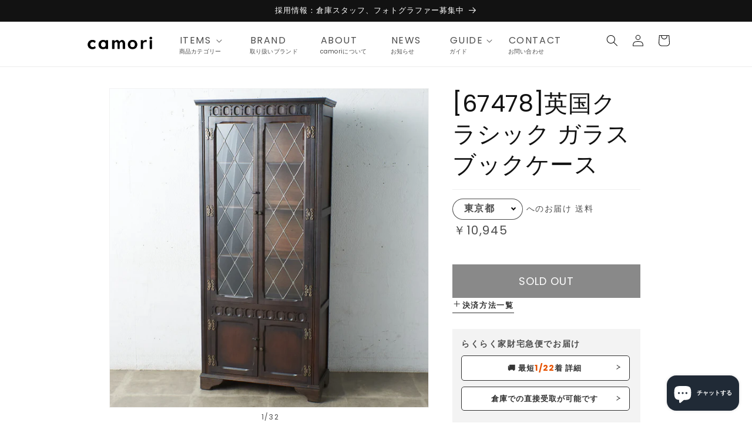

--- FILE ---
content_type: text/html; charset=utf-8
request_url: https://camori.jp/products/67478
body_size: 60987
content:
<!doctype html>
<html class="no-js" lang="ja">
  <head>
    <meta charset="utf-8">
    <meta http-equiv="X-UA-Compatible" content="IE=edge">
    <meta name="viewport" content="width=device-width,initial-scale=1">
    <meta name="theme-color" content="">
    <link rel="canonical" href="https://camori.jp/products/67478">
    <link rel="preconnect" href="https://cdn.shopify.com" crossorigin><link rel="icon" type="image/png" href="//camori.jp/cdn/shop/files/logo_square.jpg?crop=center&height=32&v=1678347200&width=32"><link rel="preconnect" href="https://fonts.shopifycdn.com" crossorigin><title>
      [67478]英国クラシック ガラスブックケース
 &ndash; camori ヴィンテージ家具・北欧インテリアの通販サイト</title>

    
      <meta name="description" content="英国クラシック オーク材 ガラスブックケースです。 力強い木目を持つオークを用い、英国伝統様式を忠実に再現。細部にまで施された細かな装飾やガラス扉など、シックなデザインが魅力的です。書籍はもちろん、雑貨や小物などのディスプレイケースとしてもお使い頂けます。">
    

    

<meta property="og:site_name" content="camori">
<meta property="og:url" content="https://camori.jp/products/67478">
<meta property="og:title" content="[67478]英国クラシック ガラスブックケース">
<meta property="og:type" content="product">
<meta property="og:description" content="英国クラシック オーク材 ガラスブックケースです。 力強い木目を持つオークを用い、英国伝統様式を忠実に再現。細部にまで施された細かな装飾やガラス扉など、シックなデザインが魅力的です。書籍はもちろん、雑貨や小物などのディスプレイケースとしてもお使い頂けます。"><meta property="og:image" content="http://camori.jp/cdn/shop/files/ee166947-b49c-47ef-b5fc-b9d7d9ef231c.jpg?v=1690952561">
  <meta property="og:image:secure_url" content="https://camori.jp/cdn/shop/files/ee166947-b49c-47ef-b5fc-b9d7d9ef231c.jpg?v=1690952561">
  <meta property="og:image:width" content="1024">
  <meta property="og:image:height" content="1024"><meta property="og:price:amount" content="48,400">
  <meta property="og:price:currency" content="JPY"><meta name="twitter:site" content="@camori_official"><meta name="twitter:card" content="summary_large_image">
<meta name="twitter:title" content="[67478]英国クラシック ガラスブックケース">
<meta name="twitter:description" content="英国クラシック オーク材 ガラスブックケースです。 力強い木目を持つオークを用い、英国伝統様式を忠実に再現。細部にまで施された細かな装飾やガラス扉など、シックなデザインが魅力的です。書籍はもちろん、雑貨や小物などのディスプレイケースとしてもお使い頂けます。">

    


<script src="//camori.jp/cdn/shop/t/1/assets/camori-delivery.js?v=139583114940472664811765787275" defer></script>





<meta name="facebook-domain-verification" content="15oow8mh6rnaa7e249feo52a5obllg" />


    <script src="//camori.jp/cdn/shop/t/1/assets/constants.js?v=165488195745554878101676513150" defer="defer"></script>
    <script src="//camori.jp/cdn/shop/t/1/assets/pubsub.js?v=2921868252632587581676513183" defer="defer"></script>
    <script src="//camori.jp/cdn/shop/t/1/assets/global.js?v=50119006898477120951684645953" defer="defer"></script>
    <script>window.performance && window.performance.mark && window.performance.mark('shopify.content_for_header.start');</script><meta name="facebook-domain-verification" content="g9hwhgxtmv7idq8j1i6idrs7wdk52w">
<meta name="google-site-verification" content="iS-lCBL8nkWrJSRcJYpxqZUW-la23eO1x7NElFDYj1o">
<meta id="shopify-digital-wallet" name="shopify-digital-wallet" content="/72872722744/digital_wallets/dialog">
<meta name="shopify-checkout-api-token" content="d39f47f4f9eb7b85e6f8ca13e62b2721">
<meta id="in-context-paypal-metadata" data-shop-id="72872722744" data-venmo-supported="false" data-environment="production" data-locale="ja_JP" data-paypal-v4="true" data-currency="JPY">
<link rel="alternate" hreflang="x-default" href="https://camori.jp/products/67478">
<link rel="alternate" hreflang="ja" href="https://camori.jp/products/67478">
<link rel="alternate" hreflang="en" href="https://camori.jp/en/products/67478">
<link rel="alternate" type="application/json+oembed" href="https://camori.jp/products/67478.oembed">
<script async="async" src="/checkouts/internal/preloads.js?locale=ja-JP"></script>
<link rel="preconnect" href="https://shop.app" crossorigin="anonymous">
<script async="async" src="https://shop.app/checkouts/internal/preloads.js?locale=ja-JP&shop_id=72872722744" crossorigin="anonymous"></script>
<script id="apple-pay-shop-capabilities" type="application/json">{"shopId":72872722744,"countryCode":"JP","currencyCode":"JPY","merchantCapabilities":["supports3DS"],"merchantId":"gid:\/\/shopify\/Shop\/72872722744","merchantName":"camori","requiredBillingContactFields":["postalAddress","email","phone"],"requiredShippingContactFields":["postalAddress","email","phone"],"shippingType":"shipping","supportedNetworks":["visa","masterCard","amex","jcb","discover"],"total":{"type":"pending","label":"camori","amount":"1.00"},"shopifyPaymentsEnabled":true,"supportsSubscriptions":true}</script>
<script id="shopify-features" type="application/json">{"accessToken":"d39f47f4f9eb7b85e6f8ca13e62b2721","betas":["rich-media-storefront-analytics"],"domain":"camori.jp","predictiveSearch":false,"shopId":72872722744,"locale":"ja"}</script>
<script>var Shopify = Shopify || {};
Shopify.shop = "camori-shop.myshopify.com";
Shopify.locale = "ja";
Shopify.currency = {"active":"JPY","rate":"1.0"};
Shopify.country = "JP";
Shopify.theme = {"name":"Dawn","id":144502423864,"schema_name":"Dawn","schema_version":"8.0.0","theme_store_id":887,"role":"main"};
Shopify.theme.handle = "null";
Shopify.theme.style = {"id":null,"handle":null};
Shopify.cdnHost = "camori.jp/cdn";
Shopify.routes = Shopify.routes || {};
Shopify.routes.root = "/";</script>
<script type="module">!function(o){(o.Shopify=o.Shopify||{}).modules=!0}(window);</script>
<script>!function(o){function n(){var o=[];function n(){o.push(Array.prototype.slice.apply(arguments))}return n.q=o,n}var t=o.Shopify=o.Shopify||{};t.loadFeatures=n(),t.autoloadFeatures=n()}(window);</script>
<script>
  window.ShopifyPay = window.ShopifyPay || {};
  window.ShopifyPay.apiHost = "shop.app\/pay";
  window.ShopifyPay.redirectState = null;
</script>
<script id="shop-js-analytics" type="application/json">{"pageType":"product"}</script>
<script defer="defer" async type="module" src="//camori.jp/cdn/shopifycloud/shop-js/modules/v2/client.init-shop-cart-sync_Cun6Ba8E.ja.esm.js"></script>
<script defer="defer" async type="module" src="//camori.jp/cdn/shopifycloud/shop-js/modules/v2/chunk.common_DGWubyOB.esm.js"></script>
<script type="module">
  await import("//camori.jp/cdn/shopifycloud/shop-js/modules/v2/client.init-shop-cart-sync_Cun6Ba8E.ja.esm.js");
await import("//camori.jp/cdn/shopifycloud/shop-js/modules/v2/chunk.common_DGWubyOB.esm.js");

  window.Shopify.SignInWithShop?.initShopCartSync?.({"fedCMEnabled":true,"windoidEnabled":true});

</script>
<script>
  window.Shopify = window.Shopify || {};
  if (!window.Shopify.featureAssets) window.Shopify.featureAssets = {};
  window.Shopify.featureAssets['shop-js'] = {"shop-cart-sync":["modules/v2/client.shop-cart-sync_kpadWrR6.ja.esm.js","modules/v2/chunk.common_DGWubyOB.esm.js"],"init-fed-cm":["modules/v2/client.init-fed-cm_deEwcgdG.ja.esm.js","modules/v2/chunk.common_DGWubyOB.esm.js"],"shop-button":["modules/v2/client.shop-button_Bgl7Akkx.ja.esm.js","modules/v2/chunk.common_DGWubyOB.esm.js"],"shop-cash-offers":["modules/v2/client.shop-cash-offers_CGfJizyJ.ja.esm.js","modules/v2/chunk.common_DGWubyOB.esm.js","modules/v2/chunk.modal_Ba7vk6QP.esm.js"],"init-windoid":["modules/v2/client.init-windoid_DLaIoEuB.ja.esm.js","modules/v2/chunk.common_DGWubyOB.esm.js"],"shop-toast-manager":["modules/v2/client.shop-toast-manager_BZdAlEPY.ja.esm.js","modules/v2/chunk.common_DGWubyOB.esm.js"],"init-shop-email-lookup-coordinator":["modules/v2/client.init-shop-email-lookup-coordinator_BxGPdBrh.ja.esm.js","modules/v2/chunk.common_DGWubyOB.esm.js"],"init-shop-cart-sync":["modules/v2/client.init-shop-cart-sync_Cun6Ba8E.ja.esm.js","modules/v2/chunk.common_DGWubyOB.esm.js"],"avatar":["modules/v2/client.avatar_BTnouDA3.ja.esm.js"],"pay-button":["modules/v2/client.pay-button_iRJggQYg.ja.esm.js","modules/v2/chunk.common_DGWubyOB.esm.js"],"init-customer-accounts":["modules/v2/client.init-customer-accounts_BbQrQ-BF.ja.esm.js","modules/v2/client.shop-login-button_CXxZBmJa.ja.esm.js","modules/v2/chunk.common_DGWubyOB.esm.js","modules/v2/chunk.modal_Ba7vk6QP.esm.js"],"init-shop-for-new-customer-accounts":["modules/v2/client.init-shop-for-new-customer-accounts_48e-446J.ja.esm.js","modules/v2/client.shop-login-button_CXxZBmJa.ja.esm.js","modules/v2/chunk.common_DGWubyOB.esm.js","modules/v2/chunk.modal_Ba7vk6QP.esm.js"],"shop-login-button":["modules/v2/client.shop-login-button_CXxZBmJa.ja.esm.js","modules/v2/chunk.common_DGWubyOB.esm.js","modules/v2/chunk.modal_Ba7vk6QP.esm.js"],"init-customer-accounts-sign-up":["modules/v2/client.init-customer-accounts-sign-up_Bb65hYMR.ja.esm.js","modules/v2/client.shop-login-button_CXxZBmJa.ja.esm.js","modules/v2/chunk.common_DGWubyOB.esm.js","modules/v2/chunk.modal_Ba7vk6QP.esm.js"],"shop-follow-button":["modules/v2/client.shop-follow-button_BO2OQvUT.ja.esm.js","modules/v2/chunk.common_DGWubyOB.esm.js","modules/v2/chunk.modal_Ba7vk6QP.esm.js"],"checkout-modal":["modules/v2/client.checkout-modal__QRFVvMA.ja.esm.js","modules/v2/chunk.common_DGWubyOB.esm.js","modules/v2/chunk.modal_Ba7vk6QP.esm.js"],"lead-capture":["modules/v2/client.lead-capture_Be4qr8sG.ja.esm.js","modules/v2/chunk.common_DGWubyOB.esm.js","modules/v2/chunk.modal_Ba7vk6QP.esm.js"],"shop-login":["modules/v2/client.shop-login_BCaq99Td.ja.esm.js","modules/v2/chunk.common_DGWubyOB.esm.js","modules/v2/chunk.modal_Ba7vk6QP.esm.js"],"payment-terms":["modules/v2/client.payment-terms_C-1Cu6jg.ja.esm.js","modules/v2/chunk.common_DGWubyOB.esm.js","modules/v2/chunk.modal_Ba7vk6QP.esm.js"]};
</script>
<script>(function() {
  var isLoaded = false;
  function asyncLoad() {
    if (isLoaded) return;
    isLoaded = true;
    var urls = ["https:\/\/static.klaviyo.com\/onsite\/js\/klaviyo.js?company_id=WNE4kt\u0026shop=camori-shop.myshopify.com"];
    for (var i = 0; i < urls.length; i++) {
      var s = document.createElement('script');
      s.type = 'text/javascript';
      s.async = true;
      s.src = urls[i];
      var x = document.getElementsByTagName('script')[0];
      x.parentNode.insertBefore(s, x);
    }
  };
  if(window.attachEvent) {
    window.attachEvent('onload', asyncLoad);
  } else {
    window.addEventListener('load', asyncLoad, false);
  }
})();</script>
<script id="__st">var __st={"a":72872722744,"offset":32400,"reqid":"f7602c46-db76-4e27-b644-4bff707fe04c-1768700883","pageurl":"camori.jp\/products\/67478","u":"0b34e344cafc","p":"product","rtyp":"product","rid":8268789055800};</script>
<script>window.ShopifyPaypalV4VisibilityTracking = true;</script>
<script id="captcha-bootstrap">!function(){'use strict';const t='contact',e='account',n='new_comment',o=[[t,t],['blogs',n],['comments',n],[t,'customer']],c=[[e,'customer_login'],[e,'guest_login'],[e,'recover_customer_password'],[e,'create_customer']],r=t=>t.map((([t,e])=>`form[action*='/${t}']:not([data-nocaptcha='true']) input[name='form_type'][value='${e}']`)).join(','),a=t=>()=>t?[...document.querySelectorAll(t)].map((t=>t.form)):[];function s(){const t=[...o],e=r(t);return a(e)}const i='password',u='form_key',d=['recaptcha-v3-token','g-recaptcha-response','h-captcha-response',i],f=()=>{try{return window.sessionStorage}catch{return}},m='__shopify_v',_=t=>t.elements[u];function p(t,e,n=!1){try{const o=window.sessionStorage,c=JSON.parse(o.getItem(e)),{data:r}=function(t){const{data:e,action:n}=t;return t[m]||n?{data:e,action:n}:{data:t,action:n}}(c);for(const[e,n]of Object.entries(r))t.elements[e]&&(t.elements[e].value=n);n&&o.removeItem(e)}catch(o){console.error('form repopulation failed',{error:o})}}const l='form_type',E='cptcha';function T(t){t.dataset[E]=!0}const w=window,h=w.document,L='Shopify',v='ce_forms',y='captcha';let A=!1;((t,e)=>{const n=(g='f06e6c50-85a8-45c8-87d0-21a2b65856fe',I='https://cdn.shopify.com/shopifycloud/storefront-forms-hcaptcha/ce_storefront_forms_captcha_hcaptcha.v1.5.2.iife.js',D={infoText:'hCaptchaによる保護',privacyText:'プライバシー',termsText:'利用規約'},(t,e,n)=>{const o=w[L][v],c=o.bindForm;if(c)return c(t,g,e,D).then(n);var r;o.q.push([[t,g,e,D],n]),r=I,A||(h.body.append(Object.assign(h.createElement('script'),{id:'captcha-provider',async:!0,src:r})),A=!0)});var g,I,D;w[L]=w[L]||{},w[L][v]=w[L][v]||{},w[L][v].q=[],w[L][y]=w[L][y]||{},w[L][y].protect=function(t,e){n(t,void 0,e),T(t)},Object.freeze(w[L][y]),function(t,e,n,w,h,L){const[v,y,A,g]=function(t,e,n){const i=e?o:[],u=t?c:[],d=[...i,...u],f=r(d),m=r(i),_=r(d.filter((([t,e])=>n.includes(e))));return[a(f),a(m),a(_),s()]}(w,h,L),I=t=>{const e=t.target;return e instanceof HTMLFormElement?e:e&&e.form},D=t=>v().includes(t);t.addEventListener('submit',(t=>{const e=I(t);if(!e)return;const n=D(e)&&!e.dataset.hcaptchaBound&&!e.dataset.recaptchaBound,o=_(e),c=g().includes(e)&&(!o||!o.value);(n||c)&&t.preventDefault(),c&&!n&&(function(t){try{if(!f())return;!function(t){const e=f();if(!e)return;const n=_(t);if(!n)return;const o=n.value;o&&e.removeItem(o)}(t);const e=Array.from(Array(32),(()=>Math.random().toString(36)[2])).join('');!function(t,e){_(t)||t.append(Object.assign(document.createElement('input'),{type:'hidden',name:u})),t.elements[u].value=e}(t,e),function(t,e){const n=f();if(!n)return;const o=[...t.querySelectorAll(`input[type='${i}']`)].map((({name:t})=>t)),c=[...d,...o],r={};for(const[a,s]of new FormData(t).entries())c.includes(a)||(r[a]=s);n.setItem(e,JSON.stringify({[m]:1,action:t.action,data:r}))}(t,e)}catch(e){console.error('failed to persist form',e)}}(e),e.submit())}));const S=(t,e)=>{t&&!t.dataset[E]&&(n(t,e.some((e=>e===t))),T(t))};for(const o of['focusin','change'])t.addEventListener(o,(t=>{const e=I(t);D(e)&&S(e,y())}));const B=e.get('form_key'),M=e.get(l),P=B&&M;t.addEventListener('DOMContentLoaded',(()=>{const t=y();if(P)for(const e of t)e.elements[l].value===M&&p(e,B);[...new Set([...A(),...v().filter((t=>'true'===t.dataset.shopifyCaptcha))])].forEach((e=>S(e,t)))}))}(h,new URLSearchParams(w.location.search),n,t,e,['guest_login'])})(!0,!0)}();</script>
<script integrity="sha256-4kQ18oKyAcykRKYeNunJcIwy7WH5gtpwJnB7kiuLZ1E=" data-source-attribution="shopify.loadfeatures" defer="defer" src="//camori.jp/cdn/shopifycloud/storefront/assets/storefront/load_feature-a0a9edcb.js" crossorigin="anonymous"></script>
<script crossorigin="anonymous" defer="defer" src="//camori.jp/cdn/shopifycloud/storefront/assets/shopify_pay/storefront-65b4c6d7.js?v=20250812"></script>
<script data-source-attribution="shopify.dynamic_checkout.dynamic.init">var Shopify=Shopify||{};Shopify.PaymentButton=Shopify.PaymentButton||{isStorefrontPortableWallets:!0,init:function(){window.Shopify.PaymentButton.init=function(){};var t=document.createElement("script");t.src="https://camori.jp/cdn/shopifycloud/portable-wallets/latest/portable-wallets.ja.js",t.type="module",document.head.appendChild(t)}};
</script>
<script data-source-attribution="shopify.dynamic_checkout.buyer_consent">
  function portableWalletsHideBuyerConsent(e){var t=document.getElementById("shopify-buyer-consent"),n=document.getElementById("shopify-subscription-policy-button");t&&n&&(t.classList.add("hidden"),t.setAttribute("aria-hidden","true"),n.removeEventListener("click",e))}function portableWalletsShowBuyerConsent(e){var t=document.getElementById("shopify-buyer-consent"),n=document.getElementById("shopify-subscription-policy-button");t&&n&&(t.classList.remove("hidden"),t.removeAttribute("aria-hidden"),n.addEventListener("click",e))}window.Shopify?.PaymentButton&&(window.Shopify.PaymentButton.hideBuyerConsent=portableWalletsHideBuyerConsent,window.Shopify.PaymentButton.showBuyerConsent=portableWalletsShowBuyerConsent);
</script>
<script data-source-attribution="shopify.dynamic_checkout.cart.bootstrap">document.addEventListener("DOMContentLoaded",(function(){function t(){return document.querySelector("shopify-accelerated-checkout-cart, shopify-accelerated-checkout")}if(t())Shopify.PaymentButton.init();else{new MutationObserver((function(e,n){t()&&(Shopify.PaymentButton.init(),n.disconnect())})).observe(document.body,{childList:!0,subtree:!0})}}));
</script>
<link id="shopify-accelerated-checkout-styles" rel="stylesheet" media="screen" href="https://camori.jp/cdn/shopifycloud/portable-wallets/latest/accelerated-checkout-backwards-compat.css" crossorigin="anonymous">
<style id="shopify-accelerated-checkout-cart">
        #shopify-buyer-consent {
  margin-top: 1em;
  display: inline-block;
  width: 100%;
}

#shopify-buyer-consent.hidden {
  display: none;
}

#shopify-subscription-policy-button {
  background: none;
  border: none;
  padding: 0;
  text-decoration: underline;
  font-size: inherit;
  cursor: pointer;
}

#shopify-subscription-policy-button::before {
  box-shadow: none;
}

      </style>
<script id="sections-script" data-sections="header,footer" defer="defer" src="//camori.jp/cdn/shop/t/1/compiled_assets/scripts.js?5122"></script>
<script>window.performance && window.performance.mark && window.performance.mark('shopify.content_for_header.end');</script>


    <style data-shopify>
      @font-face {
  font-family: Poppins;
  font-weight: 400;
  font-style: normal;
  font-display: swap;
  src: url("//camori.jp/cdn/fonts/poppins/poppins_n4.0ba78fa5af9b0e1a374041b3ceaadf0a43b41362.woff2") format("woff2"),
       url("//camori.jp/cdn/fonts/poppins/poppins_n4.214741a72ff2596839fc9760ee7a770386cf16ca.woff") format("woff");
}

      @font-face {
  font-family: Poppins;
  font-weight: 700;
  font-style: normal;
  font-display: swap;
  src: url("//camori.jp/cdn/fonts/poppins/poppins_n7.56758dcf284489feb014a026f3727f2f20a54626.woff2") format("woff2"),
       url("//camori.jp/cdn/fonts/poppins/poppins_n7.f34f55d9b3d3205d2cd6f64955ff4b36f0cfd8da.woff") format("woff");
}

      @font-face {
  font-family: Poppins;
  font-weight: 400;
  font-style: italic;
  font-display: swap;
  src: url("//camori.jp/cdn/fonts/poppins/poppins_i4.846ad1e22474f856bd6b81ba4585a60799a9f5d2.woff2") format("woff2"),
       url("//camori.jp/cdn/fonts/poppins/poppins_i4.56b43284e8b52fc64c1fd271f289a39e8477e9ec.woff") format("woff");
}

      @font-face {
  font-family: Poppins;
  font-weight: 700;
  font-style: italic;
  font-display: swap;
  src: url("//camori.jp/cdn/fonts/poppins/poppins_i7.42fd71da11e9d101e1e6c7932199f925f9eea42d.woff2") format("woff2"),
       url("//camori.jp/cdn/fonts/poppins/poppins_i7.ec8499dbd7616004e21155106d13837fff4cf556.woff") format("woff");
}

      @font-face {
  font-family: Poppins;
  font-weight: 400;
  font-style: normal;
  font-display: swap;
  src: url("//camori.jp/cdn/fonts/poppins/poppins_n4.0ba78fa5af9b0e1a374041b3ceaadf0a43b41362.woff2") format("woff2"),
       url("//camori.jp/cdn/fonts/poppins/poppins_n4.214741a72ff2596839fc9760ee7a770386cf16ca.woff") format("woff");
}


      :root {
        --font-body-family: Poppins, sans-serif;
        --font-body-style: normal;
        --font-body-weight: 400;
        --font-body-weight-bold: 700;

        --font-heading-family: Poppins, sans-serif;
        --font-heading-style: normal;
        --font-heading-weight: 400;

        --font-body-scale: 1.0;
        --font-heading-scale: 1.0;

        --color-base-text: 18, 18, 18;
        --color-shadow: 18, 18, 18;
        --color-base-background-1: 255, 255, 255;
        --color-base-background-2: 243, 243, 243;
        --color-base-solid-button-labels: 255, 255, 255;
        --color-base-outline-button-labels: 18, 18, 18;
        --color-base-accent-1: 18, 18, 18;
        --color-base-accent-2: 51, 79, 180;
        --payment-terms-background-color: #ffffff;

        --gradient-base-background-1: #ffffff;
        --gradient-base-background-2: #f3f3f3;
        --gradient-base-accent-1: #121212;
        --gradient-base-accent-2: #334fb4;

        --media-padding: px;
        --media-border-opacity: 0.05;
        --media-border-width: 1px;
        --media-radius: 0px;
        --media-shadow-opacity: 0.0;
        --media-shadow-horizontal-offset: 0px;
        --media-shadow-vertical-offset: 4px;
        --media-shadow-blur-radius: 5px;
        --media-shadow-visible: 0;

        --page-width: 100rem;
        --page-width-margin: 0rem;

        --product-card-image-padding: 0.0rem;
        --product-card-corner-radius: 0.0rem;
        --product-card-text-alignment: left;
        --product-card-border-width: 0.0rem;
        --product-card-border-opacity: 0.1;
        --product-card-shadow-opacity: 0.0;
        --product-card-shadow-visible: 0;
        --product-card-shadow-horizontal-offset: 0.0rem;
        --product-card-shadow-vertical-offset: 0.4rem;
        --product-card-shadow-blur-radius: 0.5rem;

        --collection-card-image-padding: 0.0rem;
        --collection-card-corner-radius: 0.0rem;
        --collection-card-text-alignment: left;
        --collection-card-border-width: 0.0rem;
        --collection-card-border-opacity: 0.1;
        --collection-card-shadow-opacity: 0.0;
        --collection-card-shadow-visible: 0;
        --collection-card-shadow-horizontal-offset: 0.0rem;
        --collection-card-shadow-vertical-offset: 0.4rem;
        --collection-card-shadow-blur-radius: 0.5rem;

        --blog-card-image-padding: 0.0rem;
        --blog-card-corner-radius: 0.0rem;
        --blog-card-text-alignment: left;
        --blog-card-border-width: 0.0rem;
        --blog-card-border-opacity: 0.1;
        --blog-card-shadow-opacity: 0.0;
        --blog-card-shadow-visible: 0;
        --blog-card-shadow-horizontal-offset: 0.0rem;
        --blog-card-shadow-vertical-offset: 0.4rem;
        --blog-card-shadow-blur-radius: 0.5rem;

        --badge-corner-radius: 4.0rem;

        --popup-border-width: 1px;
        --popup-border-opacity: 0.1;
        --popup-corner-radius: 0px;
        --popup-shadow-opacity: 0.0;
        --popup-shadow-horizontal-offset: 0px;
        --popup-shadow-vertical-offset: 4px;
        --popup-shadow-blur-radius: 5px;

        --drawer-border-width: 1px;
        --drawer-border-opacity: 0.1;
        --drawer-shadow-opacity: 0.0;
        --drawer-shadow-horizontal-offset: 0px;
        --drawer-shadow-vertical-offset: 4px;
        --drawer-shadow-blur-radius: 5px;

        --spacing-sections-desktop: 0px;
        --spacing-sections-mobile: 0px;

        --grid-desktop-vertical-spacing: 8px;
        --grid-desktop-horizontal-spacing: 8px;
        --grid-mobile-vertical-spacing: 4px;
        --grid-mobile-horizontal-spacing: 4px;

        --text-boxes-border-opacity: 0.1;
        --text-boxes-border-width: 0px;
        --text-boxes-radius: 0px;
        --text-boxes-shadow-opacity: 0.0;
        --text-boxes-shadow-visible: 0;
        --text-boxes-shadow-horizontal-offset: 0px;
        --text-boxes-shadow-vertical-offset: 4px;
        --text-boxes-shadow-blur-radius: 5px;

        --buttons-radius: 0px;
        --buttons-radius-outset: 0px;
        --buttons-border-width: 1px;
        --buttons-border-opacity: 1.0;
        --buttons-shadow-opacity: 0.0;
        --buttons-shadow-visible: 0;
        --buttons-shadow-horizontal-offset: 0px;
        --buttons-shadow-vertical-offset: 4px;
        --buttons-shadow-blur-radius: 5px;
        --buttons-border-offset: 0px;

        --inputs-radius: 0px;
        --inputs-border-width: 1px;
        --inputs-border-opacity: 0.55;
        --inputs-shadow-opacity: 0.0;
        --inputs-shadow-horizontal-offset: 0px;
        --inputs-margin-offset: 0px;
        --inputs-shadow-vertical-offset: 4px;
        --inputs-shadow-blur-radius: 5px;
        --inputs-radius-outset: 0px;

        --variant-pills-radius: 40px;
        --variant-pills-border-width: 1px;
        --variant-pills-border-opacity: 0.55;
        --variant-pills-shadow-opacity: 0.0;
        --variant-pills-shadow-horizontal-offset: 0px;
        --variant-pills-shadow-vertical-offset: 4px;
        --variant-pills-shadow-blur-radius: 5px;
      }

      *,
      *::before,
      *::after {
        box-sizing: inherit;
      }

      html {
        box-sizing: border-box;
        font-size: calc(var(--font-body-scale) * 62.5%);
        height: 100%;
      }

      body {
        display: grid;
        grid-template-rows: auto auto 1fr auto;
        grid-template-columns: 100%;
        min-height: 100%;
        margin: 0;
        font-size: 1.5rem;
        letter-spacing: 0.06rem;
        line-height: calc(1 + 0.8 / var(--font-body-scale));
        font-family: var(--font-body-family);
        font-style: var(--font-body-style);
        font-weight: var(--font-body-weight);
      }

      @media screen and (min-width: 750px) {
        body {
          font-size: 1.6rem;
        }
      }
    </style>

    <link href="//camori.jp/cdn/shop/t/1/assets/base.css?v=831047894957930821765338322" rel="stylesheet" type="text/css" media="all" />
    <link href="//camori.jp/cdn/shop/t/1/assets/camori.css?v=17519803948130879811766215878" rel="stylesheet" type="text/css" media="all" />
<link rel="preload" as="font" href="//camori.jp/cdn/fonts/poppins/poppins_n4.0ba78fa5af9b0e1a374041b3ceaadf0a43b41362.woff2" type="font/woff2" crossorigin><link rel="preload" as="font" href="//camori.jp/cdn/fonts/poppins/poppins_n4.0ba78fa5af9b0e1a374041b3ceaadf0a43b41362.woff2" type="font/woff2" crossorigin><link rel="stylesheet" href="//camori.jp/cdn/shop/t/1/assets/component-predictive-search.css?v=85913294783299393391676513162" media="print" onload="this.media='all'"><script>document.documentElement.className = document.documentElement.className.replace('no-js', 'js');
    if (Shopify.designMode) {
      document.documentElement.classList.add('shopify-design-mode');
    }
    </script>
  <!-- BEGIN app block: shopify://apps/klaviyo-email-marketing-sms/blocks/klaviyo-onsite-embed/2632fe16-c075-4321-a88b-50b567f42507 -->












  <script async src="https://static.klaviyo.com/onsite/js/WNE4kt/klaviyo.js?company_id=WNE4kt"></script>
  <script>!function(){if(!window.klaviyo){window._klOnsite=window._klOnsite||[];try{window.klaviyo=new Proxy({},{get:function(n,i){return"push"===i?function(){var n;(n=window._klOnsite).push.apply(n,arguments)}:function(){for(var n=arguments.length,o=new Array(n),w=0;w<n;w++)o[w]=arguments[w];var t="function"==typeof o[o.length-1]?o.pop():void 0,e=new Promise((function(n){window._klOnsite.push([i].concat(o,[function(i){t&&t(i),n(i)}]))}));return e}}})}catch(n){window.klaviyo=window.klaviyo||[],window.klaviyo.push=function(){var n;(n=window._klOnsite).push.apply(n,arguments)}}}}();</script>

  
    <script id="viewed_product">
      if (item == null) {
        var _learnq = _learnq || [];

        var MetafieldReviews = null
        var MetafieldYotpoRating = null
        var MetafieldYotpoCount = null
        var MetafieldLooxRating = null
        var MetafieldLooxCount = null
        var okendoProduct = null
        var okendoProductReviewCount = null
        var okendoProductReviewAverageValue = null
        try {
          // The following fields are used for Customer Hub recently viewed in order to add reviews.
          // This information is not part of __kla_viewed. Instead, it is part of __kla_viewed_reviewed_items
          MetafieldReviews = {};
          MetafieldYotpoRating = null
          MetafieldYotpoCount = null
          MetafieldLooxRating = null
          MetafieldLooxCount = null

          okendoProduct = null
          // If the okendo metafield is not legacy, it will error, which then requires the new json formatted data
          if (okendoProduct && 'error' in okendoProduct) {
            okendoProduct = null
          }
          okendoProductReviewCount = okendoProduct ? okendoProduct.reviewCount : null
          okendoProductReviewAverageValue = okendoProduct ? okendoProduct.reviewAverageValue : null
        } catch (error) {
          console.error('Error in Klaviyo onsite reviews tracking:', error);
        }

        var item = {
          Name: "[67478]英国クラシック ガラスブックケース",
          ProductID: 8268789055800,
          Categories: ["オーク","クラシック、アンティーク"],
          ImageURL: "https://camori.jp/cdn/shop/files/ee166947-b49c-47ef-b5fc-b9d7d9ef231c_grande.jpg?v=1690952561",
          URL: "https://camori.jp/products/67478",
          Brand: "camori",
          Price: "¥48,400",
          Value: "48,400",
          CompareAtPrice: "¥70,400"
        };
        _learnq.push(['track', 'Viewed Product', item]);
        _learnq.push(['trackViewedItem', {
          Title: item.Name,
          ItemId: item.ProductID,
          Categories: item.Categories,
          ImageUrl: item.ImageURL,
          Url: item.URL,
          Metadata: {
            Brand: item.Brand,
            Price: item.Price,
            Value: item.Value,
            CompareAtPrice: item.CompareAtPrice
          },
          metafields:{
            reviews: MetafieldReviews,
            yotpo:{
              rating: MetafieldYotpoRating,
              count: MetafieldYotpoCount,
            },
            loox:{
              rating: MetafieldLooxRating,
              count: MetafieldLooxCount,
            },
            okendo: {
              rating: okendoProductReviewAverageValue,
              count: okendoProductReviewCount,
            }
          }
        }]);
      }
    </script>
  




  <script>
    window.klaviyoReviewsProductDesignMode = false
  </script>







<!-- END app block --><script src="https://cdn.shopify.com/extensions/7bc9bb47-adfa-4267-963e-cadee5096caf/inbox-1252/assets/inbox-chat-loader.js" type="text/javascript" defer="defer"></script>
<link href="https://monorail-edge.shopifysvc.com" rel="dns-prefetch">
<script>(function(){if ("sendBeacon" in navigator && "performance" in window) {try {var session_token_from_headers = performance.getEntriesByType('navigation')[0].serverTiming.find(x => x.name == '_s').description;} catch {var session_token_from_headers = undefined;}var session_cookie_matches = document.cookie.match(/_shopify_s=([^;]*)/);var session_token_from_cookie = session_cookie_matches && session_cookie_matches.length === 2 ? session_cookie_matches[1] : "";var session_token = session_token_from_headers || session_token_from_cookie || "";function handle_abandonment_event(e) {var entries = performance.getEntries().filter(function(entry) {return /monorail-edge.shopifysvc.com/.test(entry.name);});if (!window.abandonment_tracked && entries.length === 0) {window.abandonment_tracked = true;var currentMs = Date.now();var navigation_start = performance.timing.navigationStart;var payload = {shop_id: 72872722744,url: window.location.href,navigation_start,duration: currentMs - navigation_start,session_token,page_type: "product"};window.navigator.sendBeacon("https://monorail-edge.shopifysvc.com/v1/produce", JSON.stringify({schema_id: "online_store_buyer_site_abandonment/1.1",payload: payload,metadata: {event_created_at_ms: currentMs,event_sent_at_ms: currentMs}}));}}window.addEventListener('pagehide', handle_abandonment_event);}}());</script>
<script id="web-pixels-manager-setup">(function e(e,d,r,n,o){if(void 0===o&&(o={}),!Boolean(null===(a=null===(i=window.Shopify)||void 0===i?void 0:i.analytics)||void 0===a?void 0:a.replayQueue)){var i,a;window.Shopify=window.Shopify||{};var t=window.Shopify;t.analytics=t.analytics||{};var s=t.analytics;s.replayQueue=[],s.publish=function(e,d,r){return s.replayQueue.push([e,d,r]),!0};try{self.performance.mark("wpm:start")}catch(e){}var l=function(){var e={modern:/Edge?\/(1{2}[4-9]|1[2-9]\d|[2-9]\d{2}|\d{4,})\.\d+(\.\d+|)|Firefox\/(1{2}[4-9]|1[2-9]\d|[2-9]\d{2}|\d{4,})\.\d+(\.\d+|)|Chrom(ium|e)\/(9{2}|\d{3,})\.\d+(\.\d+|)|(Maci|X1{2}).+ Version\/(15\.\d+|(1[6-9]|[2-9]\d|\d{3,})\.\d+)([,.]\d+|)( \(\w+\)|)( Mobile\/\w+|) Safari\/|Chrome.+OPR\/(9{2}|\d{3,})\.\d+\.\d+|(CPU[ +]OS|iPhone[ +]OS|CPU[ +]iPhone|CPU IPhone OS|CPU iPad OS)[ +]+(15[._]\d+|(1[6-9]|[2-9]\d|\d{3,})[._]\d+)([._]\d+|)|Android:?[ /-](13[3-9]|1[4-9]\d|[2-9]\d{2}|\d{4,})(\.\d+|)(\.\d+|)|Android.+Firefox\/(13[5-9]|1[4-9]\d|[2-9]\d{2}|\d{4,})\.\d+(\.\d+|)|Android.+Chrom(ium|e)\/(13[3-9]|1[4-9]\d|[2-9]\d{2}|\d{4,})\.\d+(\.\d+|)|SamsungBrowser\/([2-9]\d|\d{3,})\.\d+/,legacy:/Edge?\/(1[6-9]|[2-9]\d|\d{3,})\.\d+(\.\d+|)|Firefox\/(5[4-9]|[6-9]\d|\d{3,})\.\d+(\.\d+|)|Chrom(ium|e)\/(5[1-9]|[6-9]\d|\d{3,})\.\d+(\.\d+|)([\d.]+$|.*Safari\/(?![\d.]+ Edge\/[\d.]+$))|(Maci|X1{2}).+ Version\/(10\.\d+|(1[1-9]|[2-9]\d|\d{3,})\.\d+)([,.]\d+|)( \(\w+\)|)( Mobile\/\w+|) Safari\/|Chrome.+OPR\/(3[89]|[4-9]\d|\d{3,})\.\d+\.\d+|(CPU[ +]OS|iPhone[ +]OS|CPU[ +]iPhone|CPU IPhone OS|CPU iPad OS)[ +]+(10[._]\d+|(1[1-9]|[2-9]\d|\d{3,})[._]\d+)([._]\d+|)|Android:?[ /-](13[3-9]|1[4-9]\d|[2-9]\d{2}|\d{4,})(\.\d+|)(\.\d+|)|Mobile Safari.+OPR\/([89]\d|\d{3,})\.\d+\.\d+|Android.+Firefox\/(13[5-9]|1[4-9]\d|[2-9]\d{2}|\d{4,})\.\d+(\.\d+|)|Android.+Chrom(ium|e)\/(13[3-9]|1[4-9]\d|[2-9]\d{2}|\d{4,})\.\d+(\.\d+|)|Android.+(UC? ?Browser|UCWEB|U3)[ /]?(15\.([5-9]|\d{2,})|(1[6-9]|[2-9]\d|\d{3,})\.\d+)\.\d+|SamsungBrowser\/(5\.\d+|([6-9]|\d{2,})\.\d+)|Android.+MQ{2}Browser\/(14(\.(9|\d{2,})|)|(1[5-9]|[2-9]\d|\d{3,})(\.\d+|))(\.\d+|)|K[Aa][Ii]OS\/(3\.\d+|([4-9]|\d{2,})\.\d+)(\.\d+|)/},d=e.modern,r=e.legacy,n=navigator.userAgent;return n.match(d)?"modern":n.match(r)?"legacy":"unknown"}(),u="modern"===l?"modern":"legacy",c=(null!=n?n:{modern:"",legacy:""})[u],f=function(e){return[e.baseUrl,"/wpm","/b",e.hashVersion,"modern"===e.buildTarget?"m":"l",".js"].join("")}({baseUrl:d,hashVersion:r,buildTarget:u}),m=function(e){var d=e.version,r=e.bundleTarget,n=e.surface,o=e.pageUrl,i=e.monorailEndpoint;return{emit:function(e){var a=e.status,t=e.errorMsg,s=(new Date).getTime(),l=JSON.stringify({metadata:{event_sent_at_ms:s},events:[{schema_id:"web_pixels_manager_load/3.1",payload:{version:d,bundle_target:r,page_url:o,status:a,surface:n,error_msg:t},metadata:{event_created_at_ms:s}}]});if(!i)return console&&console.warn&&console.warn("[Web Pixels Manager] No Monorail endpoint provided, skipping logging."),!1;try{return self.navigator.sendBeacon.bind(self.navigator)(i,l)}catch(e){}var u=new XMLHttpRequest;try{return u.open("POST",i,!0),u.setRequestHeader("Content-Type","text/plain"),u.send(l),!0}catch(e){return console&&console.warn&&console.warn("[Web Pixels Manager] Got an unhandled error while logging to Monorail."),!1}}}}({version:r,bundleTarget:l,surface:e.surface,pageUrl:self.location.href,monorailEndpoint:e.monorailEndpoint});try{o.browserTarget=l,function(e){var d=e.src,r=e.async,n=void 0===r||r,o=e.onload,i=e.onerror,a=e.sri,t=e.scriptDataAttributes,s=void 0===t?{}:t,l=document.createElement("script"),u=document.querySelector("head"),c=document.querySelector("body");if(l.async=n,l.src=d,a&&(l.integrity=a,l.crossOrigin="anonymous"),s)for(var f in s)if(Object.prototype.hasOwnProperty.call(s,f))try{l.dataset[f]=s[f]}catch(e){}if(o&&l.addEventListener("load",o),i&&l.addEventListener("error",i),u)u.appendChild(l);else{if(!c)throw new Error("Did not find a head or body element to append the script");c.appendChild(l)}}({src:f,async:!0,onload:function(){if(!function(){var e,d;return Boolean(null===(d=null===(e=window.Shopify)||void 0===e?void 0:e.analytics)||void 0===d?void 0:d.initialized)}()){var d=window.webPixelsManager.init(e)||void 0;if(d){var r=window.Shopify.analytics;r.replayQueue.forEach((function(e){var r=e[0],n=e[1],o=e[2];d.publishCustomEvent(r,n,o)})),r.replayQueue=[],r.publish=d.publishCustomEvent,r.visitor=d.visitor,r.initialized=!0}}},onerror:function(){return m.emit({status:"failed",errorMsg:"".concat(f," has failed to load")})},sri:function(e){var d=/^sha384-[A-Za-z0-9+/=]+$/;return"string"==typeof e&&d.test(e)}(c)?c:"",scriptDataAttributes:o}),m.emit({status:"loading"})}catch(e){m.emit({status:"failed",errorMsg:(null==e?void 0:e.message)||"Unknown error"})}}})({shopId: 72872722744,storefrontBaseUrl: "https://camori.jp",extensionsBaseUrl: "https://extensions.shopifycdn.com/cdn/shopifycloud/web-pixels-manager",monorailEndpoint: "https://monorail-edge.shopifysvc.com/unstable/produce_batch",surface: "storefront-renderer",enabledBetaFlags: ["2dca8a86"],webPixelsConfigList: [{"id":"1878884664","configuration":"{\"accountID\":\"WNE4kt\",\"webPixelConfig\":\"eyJlbmFibGVBZGRlZFRvQ2FydEV2ZW50cyI6IHRydWV9\"}","eventPayloadVersion":"v1","runtimeContext":"STRICT","scriptVersion":"524f6c1ee37bacdca7657a665bdca589","type":"APP","apiClientId":123074,"privacyPurposes":["ANALYTICS","MARKETING"],"dataSharingAdjustments":{"protectedCustomerApprovalScopes":["read_customer_address","read_customer_email","read_customer_name","read_customer_personal_data","read_customer_phone"]}},{"id":"1016627512","configuration":"{\"tagID\":\"2613812864344\"}","eventPayloadVersion":"v1","runtimeContext":"STRICT","scriptVersion":"18031546ee651571ed29edbe71a3550b","type":"APP","apiClientId":3009811,"privacyPurposes":["ANALYTICS","MARKETING","SALE_OF_DATA"],"dataSharingAdjustments":{"protectedCustomerApprovalScopes":["read_customer_address","read_customer_email","read_customer_name","read_customer_personal_data","read_customer_phone"]}},{"id":"817299768","configuration":"{\"config\":\"{\\\"google_tag_ids\\\":[\\\"G-90D79CQGBX\\\",\\\"GT-PHRG5MVM\\\",\\\"GT-K48H22FG\\\"],\\\"target_country\\\":\\\"JP\\\",\\\"gtag_events\\\":[{\\\"type\\\":\\\"begin_checkout\\\",\\\"action_label\\\":[\\\"G-90D79CQGBX\\\",\\\"AW-11170621741\\\/oO4kCMWZ6JwYEK3SyM4p\\\"]},{\\\"type\\\":\\\"search\\\",\\\"action_label\\\":[\\\"G-90D79CQGBX\\\",\\\"AW-11170621741\\\/V--MCL-Z6JwYEK3SyM4p\\\"]},{\\\"type\\\":\\\"view_item\\\",\\\"action_label\\\":[\\\"G-90D79CQGBX\\\",\\\"AW-11170621741\\\/0EOOCLyZ6JwYEK3SyM4p\\\",\\\"MC-LE1VCNFYYD\\\"]},{\\\"type\\\":\\\"purchase\\\",\\\"action_label\\\":[\\\"G-90D79CQGBX\\\",\\\"AW-11170621741\\\/IBS6CLaZ6JwYEK3SyM4p\\\",\\\"MC-LE1VCNFYYD\\\"]},{\\\"type\\\":\\\"page_view\\\",\\\"action_label\\\":[\\\"G-90D79CQGBX\\\",\\\"AW-11170621741\\\/vX88CLmZ6JwYEK3SyM4p\\\",\\\"MC-LE1VCNFYYD\\\"]},{\\\"type\\\":\\\"add_payment_info\\\",\\\"action_label\\\":[\\\"G-90D79CQGBX\\\",\\\"AW-11170621741\\\/5l2jCMiZ6JwYEK3SyM4p\\\"]},{\\\"type\\\":\\\"add_to_cart\\\",\\\"action_label\\\":[\\\"G-90D79CQGBX\\\",\\\"AW-11170621741\\\/2WXJCMKZ6JwYEK3SyM4p\\\"]}],\\\"enable_monitoring_mode\\\":false}\"}","eventPayloadVersion":"v1","runtimeContext":"OPEN","scriptVersion":"b2a88bafab3e21179ed38636efcd8a93","type":"APP","apiClientId":1780363,"privacyPurposes":[],"dataSharingAdjustments":{"protectedCustomerApprovalScopes":["read_customer_address","read_customer_email","read_customer_name","read_customer_personal_data","read_customer_phone"]}},{"id":"657981752","configuration":"{\"pixelCode\":\"CGGQ3AJC77UCLVKERHJ0\"}","eventPayloadVersion":"v1","runtimeContext":"STRICT","scriptVersion":"22e92c2ad45662f435e4801458fb78cc","type":"APP","apiClientId":4383523,"privacyPurposes":["ANALYTICS","MARKETING","SALE_OF_DATA"],"dataSharingAdjustments":{"protectedCustomerApprovalScopes":["read_customer_address","read_customer_email","read_customer_name","read_customer_personal_data","read_customer_phone"]}},{"id":"343703864","configuration":"{\"pixel_id\":\"1040669903559083\",\"pixel_type\":\"facebook_pixel\",\"metaapp_system_user_token\":\"-\"}","eventPayloadVersion":"v1","runtimeContext":"OPEN","scriptVersion":"ca16bc87fe92b6042fbaa3acc2fbdaa6","type":"APP","apiClientId":2329312,"privacyPurposes":["ANALYTICS","MARKETING","SALE_OF_DATA"],"dataSharingAdjustments":{"protectedCustomerApprovalScopes":["read_customer_address","read_customer_email","read_customer_name","read_customer_personal_data","read_customer_phone"]}},{"id":"91324728","eventPayloadVersion":"1","runtimeContext":"LAX","scriptVersion":"2","type":"CUSTOM","privacyPurposes":["ANALYTICS","MARKETING","SALE_OF_DATA"],"name":"Google Tag Manager"},{"id":"shopify-app-pixel","configuration":"{}","eventPayloadVersion":"v1","runtimeContext":"STRICT","scriptVersion":"0450","apiClientId":"shopify-pixel","type":"APP","privacyPurposes":["ANALYTICS","MARKETING"]},{"id":"shopify-custom-pixel","eventPayloadVersion":"v1","runtimeContext":"LAX","scriptVersion":"0450","apiClientId":"shopify-pixel","type":"CUSTOM","privacyPurposes":["ANALYTICS","MARKETING"]}],isMerchantRequest: false,initData: {"shop":{"name":"camori","paymentSettings":{"currencyCode":"JPY"},"myshopifyDomain":"camori-shop.myshopify.com","countryCode":"JP","storefrontUrl":"https:\/\/camori.jp"},"customer":null,"cart":null,"checkout":null,"productVariants":[{"price":{"amount":48400.0,"currencyCode":"JPY"},"product":{"title":"[67478]英国クラシック ガラスブックケース","vendor":"camori","id":"8268789055800","untranslatedTitle":"[67478]英国クラシック ガラスブックケース","url":"\/products\/67478","type":"ブックケース・カップボード"},"id":"46407877034296","image":{"src":"\/\/camori.jp\/cdn\/shop\/files\/ee166947-b49c-47ef-b5fc-b9d7d9ef231c.jpg?v=1690952561"},"sku":"67478","title":"Default Title","untranslatedTitle":"Default Title"}],"purchasingCompany":null},},"https://camori.jp/cdn","fcfee988w5aeb613cpc8e4bc33m6693e112",{"modern":"","legacy":""},{"shopId":"72872722744","storefrontBaseUrl":"https:\/\/camori.jp","extensionBaseUrl":"https:\/\/extensions.shopifycdn.com\/cdn\/shopifycloud\/web-pixels-manager","surface":"storefront-renderer","enabledBetaFlags":"[\"2dca8a86\"]","isMerchantRequest":"false","hashVersion":"fcfee988w5aeb613cpc8e4bc33m6693e112","publish":"custom","events":"[[\"page_viewed\",{}],[\"product_viewed\",{\"productVariant\":{\"price\":{\"amount\":48400.0,\"currencyCode\":\"JPY\"},\"product\":{\"title\":\"[67478]英国クラシック ガラスブックケース\",\"vendor\":\"camori\",\"id\":\"8268789055800\",\"untranslatedTitle\":\"[67478]英国クラシック ガラスブックケース\",\"url\":\"\/products\/67478\",\"type\":\"ブックケース・カップボード\"},\"id\":\"46407877034296\",\"image\":{\"src\":\"\/\/camori.jp\/cdn\/shop\/files\/ee166947-b49c-47ef-b5fc-b9d7d9ef231c.jpg?v=1690952561\"},\"sku\":\"67478\",\"title\":\"Default Title\",\"untranslatedTitle\":\"Default Title\"}}]]"});</script><script>
  window.ShopifyAnalytics = window.ShopifyAnalytics || {};
  window.ShopifyAnalytics.meta = window.ShopifyAnalytics.meta || {};
  window.ShopifyAnalytics.meta.currency = 'JPY';
  var meta = {"product":{"id":8268789055800,"gid":"gid:\/\/shopify\/Product\/8268789055800","vendor":"camori","type":"ブックケース・カップボード","handle":"67478","variants":[{"id":46407877034296,"price":4840000,"name":"[67478]英国クラシック ガラスブックケース","public_title":null,"sku":"67478"}],"remote":false},"page":{"pageType":"product","resourceType":"product","resourceId":8268789055800,"requestId":"f7602c46-db76-4e27-b644-4bff707fe04c-1768700883"}};
  for (var attr in meta) {
    window.ShopifyAnalytics.meta[attr] = meta[attr];
  }
</script>
<script class="analytics">
  (function () {
    var customDocumentWrite = function(content) {
      var jquery = null;

      if (window.jQuery) {
        jquery = window.jQuery;
      } else if (window.Checkout && window.Checkout.$) {
        jquery = window.Checkout.$;
      }

      if (jquery) {
        jquery('body').append(content);
      }
    };

    var hasLoggedConversion = function(token) {
      if (token) {
        return document.cookie.indexOf('loggedConversion=' + token) !== -1;
      }
      return false;
    }

    var setCookieIfConversion = function(token) {
      if (token) {
        var twoMonthsFromNow = new Date(Date.now());
        twoMonthsFromNow.setMonth(twoMonthsFromNow.getMonth() + 2);

        document.cookie = 'loggedConversion=' + token + '; expires=' + twoMonthsFromNow;
      }
    }

    var trekkie = window.ShopifyAnalytics.lib = window.trekkie = window.trekkie || [];
    if (trekkie.integrations) {
      return;
    }
    trekkie.methods = [
      'identify',
      'page',
      'ready',
      'track',
      'trackForm',
      'trackLink'
    ];
    trekkie.factory = function(method) {
      return function() {
        var args = Array.prototype.slice.call(arguments);
        args.unshift(method);
        trekkie.push(args);
        return trekkie;
      };
    };
    for (var i = 0; i < trekkie.methods.length; i++) {
      var key = trekkie.methods[i];
      trekkie[key] = trekkie.factory(key);
    }
    trekkie.load = function(config) {
      trekkie.config = config || {};
      trekkie.config.initialDocumentCookie = document.cookie;
      var first = document.getElementsByTagName('script')[0];
      var script = document.createElement('script');
      script.type = 'text/javascript';
      script.onerror = function(e) {
        var scriptFallback = document.createElement('script');
        scriptFallback.type = 'text/javascript';
        scriptFallback.onerror = function(error) {
                var Monorail = {
      produce: function produce(monorailDomain, schemaId, payload) {
        var currentMs = new Date().getTime();
        var event = {
          schema_id: schemaId,
          payload: payload,
          metadata: {
            event_created_at_ms: currentMs,
            event_sent_at_ms: currentMs
          }
        };
        return Monorail.sendRequest("https://" + monorailDomain + "/v1/produce", JSON.stringify(event));
      },
      sendRequest: function sendRequest(endpointUrl, payload) {
        // Try the sendBeacon API
        if (window && window.navigator && typeof window.navigator.sendBeacon === 'function' && typeof window.Blob === 'function' && !Monorail.isIos12()) {
          var blobData = new window.Blob([payload], {
            type: 'text/plain'
          });

          if (window.navigator.sendBeacon(endpointUrl, blobData)) {
            return true;
          } // sendBeacon was not successful

        } // XHR beacon

        var xhr = new XMLHttpRequest();

        try {
          xhr.open('POST', endpointUrl);
          xhr.setRequestHeader('Content-Type', 'text/plain');
          xhr.send(payload);
        } catch (e) {
          console.log(e);
        }

        return false;
      },
      isIos12: function isIos12() {
        return window.navigator.userAgent.lastIndexOf('iPhone; CPU iPhone OS 12_') !== -1 || window.navigator.userAgent.lastIndexOf('iPad; CPU OS 12_') !== -1;
      }
    };
    Monorail.produce('monorail-edge.shopifysvc.com',
      'trekkie_storefront_load_errors/1.1',
      {shop_id: 72872722744,
      theme_id: 144502423864,
      app_name: "storefront",
      context_url: window.location.href,
      source_url: "//camori.jp/cdn/s/trekkie.storefront.cd680fe47e6c39ca5d5df5f0a32d569bc48c0f27.min.js"});

        };
        scriptFallback.async = true;
        scriptFallback.src = '//camori.jp/cdn/s/trekkie.storefront.cd680fe47e6c39ca5d5df5f0a32d569bc48c0f27.min.js';
        first.parentNode.insertBefore(scriptFallback, first);
      };
      script.async = true;
      script.src = '//camori.jp/cdn/s/trekkie.storefront.cd680fe47e6c39ca5d5df5f0a32d569bc48c0f27.min.js';
      first.parentNode.insertBefore(script, first);
    };
    trekkie.load(
      {"Trekkie":{"appName":"storefront","development":false,"defaultAttributes":{"shopId":72872722744,"isMerchantRequest":null,"themeId":144502423864,"themeCityHash":"11047068092973771732","contentLanguage":"ja","currency":"JPY","eventMetadataId":"06f83332-0cf4-4a56-acf5-d25999a3ee3a"},"isServerSideCookieWritingEnabled":true,"monorailRegion":"shop_domain","enabledBetaFlags":["65f19447"]},"Session Attribution":{},"S2S":{"facebookCapiEnabled":true,"source":"trekkie-storefront-renderer","apiClientId":580111}}
    );

    var loaded = false;
    trekkie.ready(function() {
      if (loaded) return;
      loaded = true;

      window.ShopifyAnalytics.lib = window.trekkie;

      var originalDocumentWrite = document.write;
      document.write = customDocumentWrite;
      try { window.ShopifyAnalytics.merchantGoogleAnalytics.call(this); } catch(error) {};
      document.write = originalDocumentWrite;

      window.ShopifyAnalytics.lib.page(null,{"pageType":"product","resourceType":"product","resourceId":8268789055800,"requestId":"f7602c46-db76-4e27-b644-4bff707fe04c-1768700883","shopifyEmitted":true});

      var match = window.location.pathname.match(/checkouts\/(.+)\/(thank_you|post_purchase)/)
      var token = match? match[1]: undefined;
      if (!hasLoggedConversion(token)) {
        setCookieIfConversion(token);
        window.ShopifyAnalytics.lib.track("Viewed Product",{"currency":"JPY","variantId":46407877034296,"productId":8268789055800,"productGid":"gid:\/\/shopify\/Product\/8268789055800","name":"[67478]英国クラシック ガラスブックケース","price":"48400","sku":"67478","brand":"camori","variant":null,"category":"ブックケース・カップボード","nonInteraction":true,"remote":false},undefined,undefined,{"shopifyEmitted":true});
      window.ShopifyAnalytics.lib.track("monorail:\/\/trekkie_storefront_viewed_product\/1.1",{"currency":"JPY","variantId":46407877034296,"productId":8268789055800,"productGid":"gid:\/\/shopify\/Product\/8268789055800","name":"[67478]英国クラシック ガラスブックケース","price":"48400","sku":"67478","brand":"camori","variant":null,"category":"ブックケース・カップボード","nonInteraction":true,"remote":false,"referer":"https:\/\/camori.jp\/products\/67478"});
      }
    });


        var eventsListenerScript = document.createElement('script');
        eventsListenerScript.async = true;
        eventsListenerScript.src = "//camori.jp/cdn/shopifycloud/storefront/assets/shop_events_listener-3da45d37.js";
        document.getElementsByTagName('head')[0].appendChild(eventsListenerScript);

})();</script>
<script
  defer
  src="https://camori.jp/cdn/shopifycloud/perf-kit/shopify-perf-kit-3.0.4.min.js"
  data-application="storefront-renderer"
  data-shop-id="72872722744"
  data-render-region="gcp-us-central1"
  data-page-type="product"
  data-theme-instance-id="144502423864"
  data-theme-name="Dawn"
  data-theme-version="8.0.0"
  data-monorail-region="shop_domain"
  data-resource-timing-sampling-rate="10"
  data-shs="true"
  data-shs-beacon="true"
  data-shs-export-with-fetch="true"
  data-shs-logs-sample-rate="1"
  data-shs-beacon-endpoint="https://camori.jp/api/collect"
></script>
</head>

  <body class="gradient">
    <a class="skip-to-content-link button visually-hidden" href="#MainContent">
      コンテンツに進む
    </a><!-- BEGIN sections: header-group -->
<div id="shopify-section-sections--18032691675448__announcement-bar" class="shopify-section shopify-section-group-header-group announcement-bar-section"><div class="announcement-bar color-accent-1 gradient" role="region" aria-label="告知" ><a href="/pages/recruit" class="announcement-bar__link link link--text focus-inset animate-arrow"><div class="page-width">
                <p class="announcement-bar__message center h5">
                  <span>採用情報：倉庫スタッフ、フォトグラファー募集中</span><svg
  viewBox="0 0 14 10"
  fill="none"
  aria-hidden="true"
  focusable="false"
  class="icon icon-arrow"
  xmlns="http://www.w3.org/2000/svg"
>
  <path fill-rule="evenodd" clip-rule="evenodd" d="M8.537.808a.5.5 0 01.817-.162l4 4a.5.5 0 010 .708l-4 4a.5.5 0 11-.708-.708L11.793 5.5H1a.5.5 0 010-1h10.793L8.646 1.354a.5.5 0 01-.109-.546z" fill="currentColor">
</svg>

</p>
              </div></a></div>
</div><div id="shopify-section-sections--18032691675448__header" class="shopify-section shopify-section-group-header-group section-header"><link rel="stylesheet" href="//camori.jp/cdn/shop/t/1/assets/component-list-menu.css?v=114114031882565059261680260263" media="print" onload="this.media='all'">
<link rel="stylesheet" href="//camori.jp/cdn/shop/t/1/assets/component-search.css?v=184225813856820874251676513155" media="print" onload="this.media='all'">
<link rel="stylesheet" href="//camori.jp/cdn/shop/t/1/assets/component-menu-drawer.css?v=29921090099505220211717221446" media="print" onload="this.media='all'">
<link rel="stylesheet" href="//camori.jp/cdn/shop/t/1/assets/component-cart-notification.css?v=17545565580039090321695439192" media="print" onload="this.media='all'">
<link rel="stylesheet" href="//camori.jp/cdn/shop/t/1/assets/component-cart-items.css?v=23917223812499722491676513183" media="print" onload="this.media='all'">
<link rel="stylesheet" href="https://use.typekit.net/ebj0jrz.css"><link rel="stylesheet" href="//camori.jp/cdn/shop/t/1/assets/component-price.css?v=102691991657697256381694661721" media="print" onload="this.media='all'">
<link rel="stylesheet" href="//camori.jp/cdn/shop/t/1/assets/component-loading-overlay.css?v=167310470843593579841676513187" media="print" onload="this.media='all'"><noscript>
<link href="//camori.jp/cdn/shop/t/1/assets/component-list-menu.css?v=114114031882565059261680260263" rel="stylesheet" type="text/css" media="all" />
</noscript>
<noscript>
<link href="//camori.jp/cdn/shop/t/1/assets/component-search.css?v=184225813856820874251676513155" rel="stylesheet" type="text/css" media="all" />
</noscript>
<noscript>
<link href="//camori.jp/cdn/shop/t/1/assets/component-menu-drawer.css?v=29921090099505220211717221446" rel="stylesheet" type="text/css" media="all" />
</noscript>
<noscript>
<link href="//camori.jp/cdn/shop/t/1/assets/component-cart-notification.css?v=17545565580039090321695439192" rel="stylesheet" type="text/css" media="all" />
</noscript>
<noscript>
<link href="//camori.jp/cdn/shop/t/1/assets/component-cart-items.css?v=23917223812499722491676513183" rel="stylesheet" type="text/css" media="all" />
</noscript>
<style>
  header-drawer {
    justify-self: start;
    margin-left: -1.2rem;
  }

  .header__heading-logo {
    max-width: 130px;
  }@media screen and (min-width: 990px) {
    header-drawer {
      display: none;
    }
  }

  .menu-drawer-container {
    display: flex;
  }

  .list-menu {
    list-style: none;
    padding: 0;
    margin: 0;
  }

  .list-menu--inline {
    display: inline-flex;
    flex-wrap: nowrap;
  }
  summary.list-menu__item {
    padding-right: 2.7rem;
  }

  .list-menu__item {
    display: flex;
    align-items: center;
    line-height: calc(1 + 0.3 / var(--font-body-scale));
  }

  .list-menu__item--link {
    text-decoration: none;
    padding-bottom: 1rem;
    padding-top: 1rem;
    line-height: calc(1 + 0.8 / var(--font-body-scale));
  }

  @media screen and (min-width: 750px) {
    .list-menu__item--link {
      padding-bottom: 0.5rem;
      padding-top: 0.5rem;
    }
  }
</style><style data-shopify>.header {
    padding-top: 10px;
    padding-bottom: 10px;
  }

  .section-header {
    position: sticky; /* This is for fixing a Safari z-index issue. PR #2147 */
    margin-bottom: 0px;
  }

  @media screen and (min-width: 750px) {
    .section-header {
      margin-bottom: 0px;
    }
  }

  @media screen and (min-width: 990px) {
    .header {
      padding-top: 20px;
      padding-bottom: 20px;
    }
  }</style><script src="//camori.jp/cdn/shop/t/1/assets/details-disclosure.js?v=153497636716254413831676513178" defer="defer"></script> 
<script src="//camori.jp/cdn/shop/t/1/assets/details-modal.js?v=4511761896672669691676513178" defer="defer"></script> 
<script src="//camori.jp/cdn/shop/t/1/assets/cart-notification.js?v=160453272920806432391676513157" defer="defer"></script> 
<script src="//camori.jp/cdn/shop/t/1/assets/search-form.js?v=113639710312857635801676513167" defer="defer"></script><svg xmlns="http://www.w3.org/2000/svg" class="hidden">
  <symbol id="icon-search" viewbox="0 0 18 19" fill="none">
    <path fill-rule="evenodd" clip-rule="evenodd" d="M11.03 11.68A5.784 5.784 0 112.85 3.5a5.784 5.784 0 018.18 8.18zm.26 1.12a6.78 6.78 0 11.72-.7l5.4 5.4a.5.5 0 11-.71.7l-5.41-5.4z" fill="currentColor"/>
  </symbol>
  <symbol id="icon-reset" class="icon icon-close"  fill="none" viewBox="0 0 18 18" stroke="currentColor">
    <circle r="8.5" cy="9" cx="9" stroke-opacity="0.2"/>
    <path d="M6.82972 6.82915L1.17193 1.17097" stroke-linecap="round" stroke-linejoin="round" transform="translate(5 5)"/>
    <path d="M1.22896 6.88502L6.77288 1.11523" stroke-linecap="round" stroke-linejoin="round" transform="translate(5 5)"/>
  </symbol>
  <symbol id="icon-close" class="icon icon-close" fill="none" viewBox="0 0 18 17">
    <path d="M.865 15.978a.5.5 0 00.707.707l7.433-7.431 7.579 7.282a.501.501 0 00.846-.37.5.5 0 00-.153-.351L9.712 8.546l7.417-7.416a.5.5 0 10-.707-.708L8.991 7.853 1.413.573a.5.5 0 10-.693.72l7.563 7.268-7.418 7.417z" fill="currentColor">
  </symbol>
</svg>
<sticky-header data-sticky-type="on-scroll-up" class="header-wrapper color-background-1 gradient header-wrapper--border-bottom">
<header class="header header--middle-left header--mobile-center page-width header--has-menu"><header-drawer data-breakpoint="tablet">
    <details id="Details-menu-drawer-container" class="menu-drawer-container">
      <summary class="header__icon header__icon--menu header__icon--summary link focus-inset" aria-label="メニュー"> <span> <svg
  xmlns="http://www.w3.org/2000/svg"
  aria-hidden="true"
  focusable="false"
  class="icon icon-hamburger"
  fill="none"
  viewBox="0 0 18 16"
>
  <path d="M1 .5a.5.5 0 100 1h15.71a.5.5 0 000-1H1zM.5 8a.5.5 0 01.5-.5h15.71a.5.5 0 010 1H1A.5.5 0 01.5 8zm0 7a.5.5 0 01.5-.5h15.71a.5.5 0 010 1H1a.5.5 0 01-.5-.5z" fill="currentColor">
</svg>

        <svg
  xmlns="http://www.w3.org/2000/svg"
  aria-hidden="true"
  focusable="false"
  class="icon icon-close"
  fill="none"
  viewBox="0 0 18 17"
>
  <path d="M.865 15.978a.5.5 0 00.707.707l7.433-7.431 7.579 7.282a.501.501 0 00.846-.37.5.5 0 00-.153-.351L9.712 8.546l7.417-7.416a.5.5 0 10-.707-.708L8.991 7.853 1.413.573a.5.5 0 10-.693.72l7.563 7.268-7.418 7.417z" fill="currentColor">
</svg>
 </span> </summary>
      <!--メニュー内-->
      <div id="menu-drawer" class="gradient menu-drawer motion-reduce" tabindex="-1">
        <div class="menu-drawer__inner-container">
          <div class="menu-drawer__navigation-container">
            

<div class="menu-drawer__utility-links">
  <a href="/account/login" class="menu-drawer__account link focus-inset h5">
    <svg xmlns="http://www.w3.org/2000/svg" aria-hidden="true" focusable="false" class="icon icon-account" fill="none" viewBox="0 0 18 19">
      <path fill-rule="evenodd" clip-rule="evenodd" d="M6 4.5a3 3 0 116 0 3 3 0 01-6 0zm3-4a4 4 0 100 8 4 4 0 000-8zm5.58 12.15c1.12.82 1.83 2.24 1.91 4.85H1.51c.08-2.6.79-4.03 1.9-4.85C4.66 11.75 6.5 11.5 9 11.5s4.35.26 5.58 1.15zM9 10.5c-2.5 0-4.65.24-6.17 1.35C1.27 12.98.5 14.93.5 18v.5h17V18c0-3.07-.77-5.02-2.33-6.15-1.52-1.1-3.67-1.35-6.17-1.35z" fill="currentColor"></path>
    </svg>
    ログイン・新規会員登録
  </a>
</div>


<div class="section itemCategory">
  <div class="heading">ITEMS<span>商品カテゴリー</span></div>
  <ul>
    <li><a href="/collections/category-table"><img src="https://cdn.shopify.com/s/files/1/0728/7272/2744/files/cat-table.webp?v=1717220070" alt="カテゴリー テーブルのアイコン">テーブル</a></li>
    <li><a href="/collections/category-chair"><img src="https://cdn.shopify.com/s/files/1/0728/7272/2744/files/cat-chair.webp?v=1717220070" alt="カテゴリー チェア・ベンチ・スツールのアイコン">チェア<br>ベンチ<br>スツール</a></li>
    <li><a href="/collections/category-sideboard"><img src="https://cdn.shopify.com/s/files/1/0728/7272/2744/files/cat-side.webp?v=1717220070" alt="カテゴリー サイドボードのアイコン">サイドボード</a></li>
    <li><a href="/collections/category-desk-bureau"><img src="https://cdn.shopify.com/s/files/1/0728/7272/2744/files/cat-desk.webp?v=1717220070" alt="カテゴリー デスクのアイコン">デスク<br>ビューロー</a></li>
    <li><a href="/collections/category-bookcase-cupboard"><img src="https://cdn.shopify.com/s/files/1/0728/7272/2744/files/cat-bookcase.webp?v=1717220070" alt="カテゴリー ブックケース・カップボードのアイコン">ブックケース<br>カップボード</a></li>
    <li><a href="/collections/category-chest-cabinet"><img src="https://cdn.shopify.com/s/files/1/0728/7272/2744/files/cat-chest.webp?v=1717220070" alt="カテゴリー チェストアイコン">チェスト<br>キャビネット</a></li>
    <li><a href="/collections/wallunit"><img src="https://cdn.shopify.com/s/files/1/0728/7272/2744/files/cat-wall.webp?v=1717220070" alt="カテゴリー ウォールユニットのアイコン">ウォールユニット</a></li>
    <li><a href="/collections/category-otherfurniture"><img src="https://cdn.shopify.com/s/files/1/0728/7272/2744/files/cat-other.png?v=1717220070" alt="カテゴリ その他家具のアイコン">その他家具</a></li>
    <li><a href="/collections/zakka"><img src="https://cdn.shopify.com/s/files/1/0728/7272/2744/files/cat-zakka.webp?v=1717220070" alt="カテゴリー 雑貨のアイコン">雑貨</a></li>
    <li><a href="/collections/メンテナンスアイテム"><img src="https://cdn.shopify.com/s/files/1/0728/7272/2744/files/cat-mainte.webp?v=1717220070" alt="カテゴリー メンテナンスのアイコン">メンテナンス</a></li>
  </ul>
  <ul class="eccent">
    <li><a href="/collections/all">ALL ITEMS<span>すべての商品</span></a></li>
    <li><a href="/collections/new-furniture">NEW<span>新入荷</span></a></li>
    <li><a href="/collections/weekly-items">PICK UP<span>今週人気の商品</span></a></li>
  </ul>
</div>


<div class="section contentsList">
  <ul>
    <li><a href="/blogs/news">NEWS<span>お知らせ</span></a></li>
    <li><a href="/pages/about">ABOUT<span>camoriについて</span></a></li>
    <li><a href="/pages/brand">BRAND<span>代表的な取り扱いブランド</span></a></li>
    <li>
      <details id="Details-menu-drawer-menu-item-5" class="">
        <summary class="menu-drawer__menu-item list-menu__item link link--text focus-inset" role="button" aria-expanded="true" aria-controls="link-guide">
          GUIDE<span>ガイド</span>
          <svg
  viewBox="0 0 14 10"
  fill="none"
  aria-hidden="true"
  focusable="false"
  class="icon icon-arrow"
  xmlns="http://www.w3.org/2000/svg"
>
  <path fill-rule="evenodd" clip-rule="evenodd" d="M8.537.808a.5.5 0 01.817-.162l4 4a.5.5 0 010 .708l-4 4a.5.5 0 11-.708-.708L11.793 5.5H1a.5.5 0 010-1h10.793L8.646 1.354a.5.5 0 01-.109-.546z" fill="currentColor">
</svg>

          <svg aria-hidden="true" focusable="false" class="icon icon-caret" viewBox="0 0 10 6">
  <path fill-rule="evenodd" clip-rule="evenodd" d="M9.354.646a.5.5 0 00-.708 0L5 4.293 1.354.646a.5.5 0 00-.708.708l4 4a.5.5 0 00.708 0l4-4a.5.5 0 000-.708z" fill="currentColor">
</svg>

        </summary>
        <div id="link-guide" class="menu-drawer__submenu has-submenu gradient motion-reduce" tabindex="-1">
          <div class="menu-drawer__inner-submenu">
            <button class="menu-drawer__close-button link link--text focus-inset" aria-expanded="true">
              <svg
  viewBox="0 0 14 10"
  fill="none"
  aria-hidden="true"
  focusable="false"
  class="icon icon-arrow"
  xmlns="http://www.w3.org/2000/svg"
>
  <path fill-rule="evenodd" clip-rule="evenodd" d="M8.537.808a.5.5 0 01.817-.162l4 4a.5.5 0 010 .708l-4 4a.5.5 0 11-.708-.708L11.793 5.5H1a.5.5 0 010-1h10.793L8.646 1.354a.5.5 0 01-.109-.546z" fill="currentColor">
</svg>

              GUIDE<span>ガイド</span>
            </button>
            <ul class="menu-drawer__menu list-menu" role="list" tabindex="-1">
              <li><a href="/pages/maintenance" class="menu-drawer__menu-item link link--text list-menu__item focus-inset">日々のメンテナンスについて</a></li>
              <li><a href="/pages/warehouse" class="menu-drawer__menu-item link link--text list-menu__item focus-inset">倉庫での商品購入・見学について</a></li>
              <li><a href="https://camori.jp/blogs/news/tagged/shoppingguide" class="menu-drawer__menu-item link link--text list-menu__item focus-inset">ショッピングガイド お買い物のコツ</a></li>
              <li><a href="/pages/rental" class="menu-drawer__menu-item link link--text list-menu__item focus-inset">法人向け 家具のレンタルについて</a></li>
              <li><a href="/pages/faq" class="menu-drawer__menu-item link link--text list-menu__item focus-inset">よくあるご質問</a></li>
              <li><a href="/pages/guide" class="menu-drawer__menu-item link link--text list-menu__item focus-inset">ご利用ガイド</a></li>
            </ul>
          </div>
        </div>
      </details>
    </li>
    <li><a href="/pages/contact">CONTACT<span>お問い合せ</span></a></li>
  </ul>
</div>


<div class="section snsLink menu-drawer__utility-links">
  <ul>
    <li><a href="https://www.facebook.com/camoriOfficial" class="link list-social__link" target="_blank"><svg aria-hidden="true" focusable="false" class="icon icon-facebook" viewBox="0 0 18 18">
  <path fill="currentColor" d="M16.42.61c.27 0 .5.1.69.28.19.2.28.42.28.7v15.44c0 .27-.1.5-.28.69a.94.94 0 01-.7.28h-4.39v-6.7h2.25l.31-2.65h-2.56v-1.7c0-.4.1-.72.28-.93.18-.2.5-.32 1-.32h1.37V3.35c-.6-.06-1.27-.1-2.01-.1-1.01 0-1.83.3-2.45.9-.62.6-.93 1.44-.93 2.53v1.97H7.04v2.65h2.24V18H.98c-.28 0-.5-.1-.7-.28a.94.94 0 01-.28-.7V1.59c0-.27.1-.5.28-.69a.94.94 0 01.7-.28h15.44z">
</svg>
</a></li>
    <li><a href="https://www.instagram.com/camori_official/" class="link list-social__link" target="_blank"><svg aria-hidden="true" focusable="false" class="icon icon-instagram" viewBox="0 0 18 18">
  <path fill="currentColor" d="M8.77 1.58c2.34 0 2.62.01 3.54.05.86.04 1.32.18 1.63.3.41.17.7.35 1.01.66.3.3.5.6.65 1 .12.32.27.78.3 1.64.05.92.06 1.2.06 3.54s-.01 2.62-.05 3.54a4.79 4.79 0 01-.3 1.63c-.17.41-.35.7-.66 1.01-.3.3-.6.5-1.01.66-.31.12-.77.26-1.63.3-.92.04-1.2.05-3.54.05s-2.62 0-3.55-.05a4.79 4.79 0 01-1.62-.3c-.42-.16-.7-.35-1.01-.66-.31-.3-.5-.6-.66-1a4.87 4.87 0 01-.3-1.64c-.04-.92-.05-1.2-.05-3.54s0-2.62.05-3.54c.04-.86.18-1.32.3-1.63.16-.41.35-.7.66-1.01.3-.3.6-.5 1-.65.32-.12.78-.27 1.63-.3.93-.05 1.2-.06 3.55-.06zm0-1.58C6.39 0 6.09.01 5.15.05c-.93.04-1.57.2-2.13.4-.57.23-1.06.54-1.55 1.02C1 1.96.7 2.45.46 3.02c-.22.56-.37 1.2-.4 2.13C0 6.1 0 6.4 0 8.77s.01 2.68.05 3.61c.04.94.2 1.57.4 2.13.23.58.54 1.07 1.02 1.56.49.48.98.78 1.55 1.01.56.22 1.2.37 2.13.4.94.05 1.24.06 3.62.06 2.39 0 2.68-.01 3.62-.05.93-.04 1.57-.2 2.13-.41a4.27 4.27 0 001.55-1.01c.49-.49.79-.98 1.01-1.56.22-.55.37-1.19.41-2.13.04-.93.05-1.23.05-3.61 0-2.39 0-2.68-.05-3.62a6.47 6.47 0 00-.4-2.13 4.27 4.27 0 00-1.02-1.55A4.35 4.35 0 0014.52.46a6.43 6.43 0 00-2.13-.41A69 69 0 008.77 0z"/>
  <path fill="currentColor" d="M8.8 4a4.5 4.5 0 100 9 4.5 4.5 0 000-9zm0 7.43a2.92 2.92 0 110-5.85 2.92 2.92 0 010 5.85zM13.43 5a1.05 1.05 0 100-2.1 1.05 1.05 0 000 2.1z">
</svg>
</a></li>
    <li><a href="https://www.youtube.com/@camori-official" class="link list-social__link" target="_blank"><svg aria-hidden="true" focusable="false" class="icon icon-youtube" viewBox="0 0 100 70">
  <path d="M98 11c2 7.7 2 24 2 24s0 16.3-2 24a12.5 12.5 0 01-9 9c-7.7 2-39 2-39 2s-31.3 0-39-2a12.5 12.5 0 01-9-9c-2-7.7-2-24-2-24s0-16.3 2-24c1.2-4.4 4.6-7.8 9-9 7.7-2 39-2 39-2s31.3 0 39 2c4.4 1.2 7.8 4.6 9 9zM40 50l26-15-26-15v30z" fill="currentColor">
</svg>
</a></li>
    <li><a href="https://tiktok.com/@camori_official" class="link list-social__link" target="_blank"><svg
  aria-hidden="true"
  focusable="false"
  class="icon icon-tiktok"
  width="16"
  height="18"
  fill="none"
  xmlns="http://www.w3.org/2000/svg"
>
  <path d="M8.02 0H11s-.17 3.82 4.13 4.1v2.95s-2.3.14-4.13-1.26l.03 6.1a5.52 5.52 0 11-5.51-5.52h.77V9.4a2.5 2.5 0 101.76 2.4L8.02 0z" fill="currentColor">
</svg>
</a></li>
    <li><a href="https://twitter.com/camori_official" class="link list-social__link" target="_blank"><svg aria-hidden="true" focusable="false" class="icon icon-twitter" viewBox="0 0 18 15">
  <path fill="currentColor" d="M17.64 2.6a7.33 7.33 0 01-1.75 1.82c0 .05 0 .13.02.23l.02.23a9.97 9.97 0 01-1.69 5.54c-.57.85-1.24 1.62-2.02 2.28a9.09 9.09 0 01-2.82 1.6 10.23 10.23 0 01-8.9-.98c.34.02.61.04.83.04 1.64 0 3.1-.5 4.38-1.5a3.6 3.6 0 01-3.3-2.45A2.91 2.91 0 004 9.35a3.47 3.47 0 01-2.02-1.21 3.37 3.37 0 01-.8-2.22v-.03c.46.24.98.37 1.58.4a3.45 3.45 0 01-1.54-2.9c0-.61.14-1.2.45-1.79a9.68 9.68 0 003.2 2.6 10 10 0 004.08 1.07 3 3 0 01-.13-.8c0-.97.34-1.8 1.03-2.48A3.45 3.45 0 0112.4.96a3.49 3.49 0 012.54 1.1c.8-.15 1.54-.44 2.23-.85a3.4 3.4 0 01-1.54 1.94c.74-.1 1.4-.28 2.01-.54z">
</svg>
</a></li>
    <li><a href="https://www.pinterest.jp/camori_official/" class="link list-social__link" target="_blank"><svg aria-hidden="true" focusable="false" class="icon icon-pinterest" viewBox="0 0 17 18">
  <path fill="currentColor" d="M8.48.58a8.42 8.42 0 015.9 2.45 8.42 8.42 0 011.33 10.08 8.28 8.28 0 01-7.23 4.16 8.5 8.5 0 01-2.37-.32c.42-.68.7-1.29.85-1.8l.59-2.29c.14.28.41.52.8.73.4.2.8.31 1.24.31.87 0 1.65-.25 2.34-.75a4.87 4.87 0 001.6-2.05 7.3 7.3 0 00.56-2.93c0-1.3-.5-2.41-1.49-3.36a5.27 5.27 0 00-3.8-1.43c-.93 0-1.8.16-2.58.48A5.23 5.23 0 002.85 8.6c0 .75.14 1.41.43 1.98.28.56.7.96 1.27 1.2.1.04.19.04.26 0 .07-.03.12-.1.15-.2l.18-.68c.05-.15.02-.3-.11-.45a2.35 2.35 0 01-.57-1.63A3.96 3.96 0 018.6 4.8c1.09 0 1.94.3 2.54.89.61.6.92 1.37.92 2.32 0 .8-.11 1.54-.33 2.21a3.97 3.97 0 01-.93 1.62c-.4.4-.87.6-1.4.6-.43 0-.78-.15-1.06-.47-.27-.32-.36-.7-.26-1.13a111.14 111.14 0 01.47-1.6l.18-.73c.06-.26.09-.47.09-.65 0-.36-.1-.66-.28-.89-.2-.23-.47-.35-.83-.35-.45 0-.83.2-1.13.62-.3.41-.46.93-.46 1.56a4.1 4.1 0 00.18 1.15l.06.15c-.6 2.58-.95 4.1-1.08 4.54-.12.55-.16 1.2-.13 1.94a8.4 8.4 0 01-5-7.65c0-2.3.81-4.28 2.44-5.9A8.04 8.04 0 018.48.57z">
</svg>
</a></li>
  </ul>
</div>

          </div>
        </div>
      </div>
    </details>
  </header-drawer><a href="/" class="header__heading-link link link--text focus-inset"><img src="//camori.jp/cdn/shop/files/logo_rect.jpg?v=1678347176&amp;width=500" alt="camori" srcset="//camori.jp/cdn/shop/files/logo_rect.jpg?v=1678347176&amp;width=50 50w, //camori.jp/cdn/shop/files/logo_rect.jpg?v=1678347176&amp;width=100 100w, //camori.jp/cdn/shop/files/logo_rect.jpg?v=1678347176&amp;width=150 150w, //camori.jp/cdn/shop/files/logo_rect.jpg?v=1678347176&amp;width=200 200w, //camori.jp/cdn/shop/files/logo_rect.jpg?v=1678347176&amp;width=250 250w, //camori.jp/cdn/shop/files/logo_rect.jpg?v=1678347176&amp;width=300 300w, //camori.jp/cdn/shop/files/logo_rect.jpg?v=1678347176&amp;width=400 400w, //camori.jp/cdn/shop/files/logo_rect.jpg?v=1678347176&amp;width=500 500w" width="130" height="21.666666666666668" class="header__heading-logo motion-reduce">
</a><nav class="header__inline-menu">
    <ul class="list-menu list-menu--inline" role="list"><li><header-menu>
          <details id="Details-HeaderMenu-1">
            <summary class="header__menu-item list-menu__item link focus-inset"> <span>ITEMS</span> <svg aria-hidden="true" focusable="false" class="icon icon-caret" viewBox="0 0 10 6">
  <path fill-rule="evenodd" clip-rule="evenodd" d="M9.354.646a.5.5 0 00-.708 0L5 4.293 1.354.646a.5.5 0 00-.708.708l4 4a.5.5 0 00.708 0l4-4a.5.5 0 000-.708z" fill="currentColor">
</svg>
 </summary>
            <ul id="HeaderMenu-MenuList-1" class="header__submenu list-menu list-menu--disclosure gradient caption-large motion-reduce global-settings-popup" role="list" tabindex="-1"><li><a href="/collections/all" class="header__menu-item list-menu__item link link--text focus-inset caption-large"> すべて </a></li><li><a href="/collections/category-table" class="header__menu-item list-menu__item link link--text focus-inset caption-large"> テーブル </a></li><li><a href="/collections/category-chair" class="header__menu-item list-menu__item link link--text focus-inset caption-large"> チェア・ベンチ・スツール </a></li><li><a href="/collections/category-sideboard" class="header__menu-item list-menu__item link link--text focus-inset caption-large"> サイドボード </a></li><li><a href="/collections/category-bookcase-cupboard" class="header__menu-item list-menu__item link link--text focus-inset caption-large"> ブックケース・カップボード </a></li><li><a href="/collections/category-desk-bureau" class="header__menu-item list-menu__item link link--text focus-inset caption-large"> デスク・ビューロー </a></li><li><a href="/collections/category-chest-cabinet" class="header__menu-item list-menu__item link link--text focus-inset caption-large"> チェスト・キャビネット </a></li><li><a href="/collections/wallunit" class="header__menu-item list-menu__item link link--text focus-inset caption-large"> ウォールユニット </a></li><li><a href="/collections/category-otherfurniture" class="header__menu-item list-menu__item link link--text focus-inset caption-large"> その他家具 </a></li><li><a href="/collections/zakka" class="header__menu-item list-menu__item link link--text focus-inset caption-large"> 雑貨 </a></li><li><a href="/collections/%E3%83%A1%E3%83%B3%E3%83%86%E3%83%8A%E3%83%B3%E3%82%B9%E3%82%A2%E3%82%A4%E3%83%86%E3%83%A0" class="header__menu-item list-menu__item link link--text focus-inset caption-large"> メンテナンスアイテム </a></li></ul>
          </details>
        </header-menu></li><li><a href="/pages/brand" class="header__menu-item list-menu__item link link--text focus-inset"> <span>BRAND</span> </a></li><li><a href="/pages/about" class="header__menu-item list-menu__item link link--text focus-inset"> <span>ABOUT</span> </a></li><li><a href="/blogs/news" class="header__menu-item list-menu__item link link--text focus-inset"> <span>NEWS</span> </a></li><li><header-menu>
          <details id="Details-HeaderMenu-5">
            <summary class="header__menu-item list-menu__item link focus-inset"> <span>GUIDE</span> <svg aria-hidden="true" focusable="false" class="icon icon-caret" viewBox="0 0 10 6">
  <path fill-rule="evenodd" clip-rule="evenodd" d="M9.354.646a.5.5 0 00-.708 0L5 4.293 1.354.646a.5.5 0 00-.708.708l4 4a.5.5 0 00.708 0l4-4a.5.5 0 000-.708z" fill="currentColor">
</svg>
 </summary>
            <ul id="HeaderMenu-MenuList-5" class="header__submenu list-menu list-menu--disclosure gradient caption-large motion-reduce global-settings-popup" role="list" tabindex="-1"><li><a href="/pages/maintenance" class="header__menu-item list-menu__item link link--text focus-inset caption-large"> 日々のメンテナンスについて </a></li><li><a href="/pages/warehouse" class="header__menu-item list-menu__item link link--text focus-inset caption-large"> 倉庫での商品購入・見学について </a></li><li><a href="https://camori.jp/blogs/news/tagged/shoppingguide" class="header__menu-item list-menu__item link link--text focus-inset caption-large"> ショッピングガイド お買い物のコツ </a></li><li><a href="/pages/rental" class="header__menu-item list-menu__item link link--text focus-inset caption-large"> 法人向け家具のレンタルについて </a></li><li><a href="/pages/faq" class="header__menu-item list-menu__item link link--text focus-inset caption-large"> よくあるご質問 </a></li><li><a href="/pages/guide" class="header__menu-item list-menu__item link link--text focus-inset caption-large"> ご利用ガイド </a></li></ul>
          </details>
        </header-menu></li><li><a href="/pages/contact" class="header__menu-item list-menu__item link link--text focus-inset"> <span>CONTACT</span> </a></li></ul>
  </nav><div class="header__icons">
    <details-modal class="header__search">
      <details>
        <summary class="header__icon header__icon--search header__icon--summary link focus-inset modal__toggle" aria-haspopup="dialog" aria-label="検索"> <span>
          <svg class="modal__toggle-open icon icon-search" aria-hidden="true" focusable="false">
            <use href="#icon-search">
          </svg>
          <svg class="modal__toggle-close icon icon-close" aria-hidden="true" focusable="false">
            <use href="#icon-close">
          </svg>
          </span> </summary>
        <div class="search-modal modal__content gradient" role="dialog" aria-modal="true" aria-label="検索">
          <div class="modal-overlay"></div>
          <div class="search-modal__content search-modal__content-bottom" tabindex="-1"><predictive-search class="search-modal__form" data-loading-text="読み込み中…"><form action="/search" method="get" role="search" class="search search-modal__form">
                <div class="field">
                  <input class="search__input field__input"
                        id="Search-In-Modal"
                        type="search"
                        name="q"
                        value=""
                        placeholder="検索"role="combobox"
                          aria-expanded="false"
                          aria-owns="predictive-search-results"
                          aria-controls="predictive-search-results"
                          aria-haspopup="listbox"
                          aria-autocomplete="list"
                          autocorrect="off"
                          autocomplete="off"
                          autocapitalize="off"
                          spellcheck="false">
                  <label class="field__label" for="Search-In-Modal">検索</label>
                  <input type="hidden" name="options[prefix]" value="last">
                  <button type="reset" class="reset__button field__button hidden" aria-label="検索ワードをクリアする">
                  <svg class="icon icon-close" aria-hidden="true" focusable="false">
                    <use xlink:href="#icon-reset">
                  </svg>
                  </button>
                  <button class="search__button field__button" aria-label="検索">
                  <svg class="icon icon-search" aria-hidden="true" focusable="false">
                    <use href="#icon-search">
                  </svg>
                  </button>
                </div><div class="predictive-search predictive-search--header" tabindex="-1" data-predictive-search>
                  <div class="predictive-search__loading-state">
                    <svg aria-hidden="true" focusable="false" class="spinner" viewBox="0 0 66 66" xmlns="http://www.w3.org/2000/svg">
                      <circle class="path" fill="none" stroke-width="6" cx="33" cy="33" r="30"></circle>
                    </svg>
                  </div>
                </div>
                <span class="predictive-search-status visually-hidden" role="status" aria-hidden="true"></span></form></predictive-search><button type="button" class="search-modal__close-button modal__close-button link link--text focus-inset" aria-label="閉じる">
            <svg class="icon icon-close" aria-hidden="true" focusable="false">
              <use href="#icon-close">
            </svg>
            </button>
          </div>
        </div>
      </details>
    </details-modal><a href="/account/login" class="header__icon header__icon--account link focus-inset small-hide"> <svg
  xmlns="http://www.w3.org/2000/svg"
  aria-hidden="true"
  focusable="false"
  class="icon icon-account"
  fill="none"
  viewBox="0 0 18 19"
>
  <path fill-rule="evenodd" clip-rule="evenodd" d="M6 4.5a3 3 0 116 0 3 3 0 01-6 0zm3-4a4 4 0 100 8 4 4 0 000-8zm5.58 12.15c1.12.82 1.83 2.24 1.91 4.85H1.51c.08-2.6.79-4.03 1.9-4.85C4.66 11.75 6.5 11.5 9 11.5s4.35.26 5.58 1.15zM9 10.5c-2.5 0-4.65.24-6.17 1.35C1.27 12.98.5 14.93.5 18v.5h17V18c0-3.07-.77-5.02-2.33-6.15-1.52-1.1-3.67-1.35-6.17-1.35z" fill="currentColor">
</svg>
 <span class="visually-hidden">ログイン</span> </a><a href="/cart" class="header__icon header__icon--cart link focus-inset" id="cart-icon-bubble"><svg
  class="icon icon-cart-empty"
  aria-hidden="true"
  focusable="false"
  xmlns="http://www.w3.org/2000/svg"
  viewBox="0 0 40 40"
  fill="none"
>
  <path d="m15.75 11.8h-3.16l-.77 11.6a5 5 0 0 0 4.99 5.34h7.38a5 5 0 0 0 4.99-5.33l-.78-11.61zm0 1h-2.22l-.71 10.67a4 4 0 0 0 3.99 4.27h7.38a4 4 0 0 0 4-4.27l-.72-10.67h-2.22v.63a4.75 4.75 0 1 1 -9.5 0zm8.5 0h-7.5v.63a3.75 3.75 0 1 0 7.5 0z" fill="currentColor" fill-rule="evenodd"/>
</svg>
<span class="visually-hidden">カート</span></a> </div>
</header>
</sticky-header>

<cart-notification>
  <div class="cart-notification-wrapper page-width">
    <div
      id="cart-notification"
      class="cart-notification focus-inset color-background-1 gradient"
      aria-modal="true"
      aria-label="カートにアイテムが追加されました"
      role="dialog"
      tabindex="-1"
    >
      <div class="cart-notification__header">
        <h2 class="cart-notification__heading caption-large text-body"><svg
  class="icon icon-checkmark color-foreground-text"
  aria-hidden="true"
  focusable="false"
  xmlns="http://www.w3.org/2000/svg"
  viewBox="0 0 12 9"
  fill="none"
>
  <path fill-rule="evenodd" clip-rule="evenodd" d="M11.35.643a.5.5 0 01.006.707l-6.77 6.886a.5.5 0 01-.719-.006L.638 4.845a.5.5 0 11.724-.69l2.872 3.011 6.41-6.517a.5.5 0 01.707-.006h-.001z" fill="currentColor"/>
</svg>
カートにアイテムが追加されました
        </h2>
        <button
          type="button"
          class="cart-notification__close modal__close-button link link--text focus-inset"
          aria-label="閉じる"
        >
          <svg class="icon icon-close" aria-hidden="true" focusable="false">
            <use href="#icon-close">
          </svg>
        </button>
      </div>
      <div id="cart-notification-product" class="cart-notification-product"></div>
      <div class="cart-notification__links">
        <a
          href="/cart"
          id="cart-notification-button"
          class="button button--secondary button--full-width"
        >カートを見る</a>
        <form action="/cart" method="post" id="cart-notification-form">
          <button class="button button--primary button--full-width" name="checkout">
            ご購入手続きへ
          </button>
        </form>
        <button type="button" class="link button-label">買い物を続ける</button>
      </div>
    </div>
  </div>
</cart-notification>
<style data-shopify>
  .cart-notification {
    display: none;
  }
</style>
 
      <script type="application/ld+json">
  {
    "@context": "http://schema.org",
    "@type": "Organization",
    "name": "camori",
    
      "logo": "https:\/\/camori.jp\/cdn\/shop\/files\/logo_rect.jpg?v=1678347176\u0026width=500",
    
    "sameAs": [
      "https:\/\/twitter.com\/camori_official",
      "https:\/\/www.facebook.com\/camoriOfficial",
      "https:\/\/www.pinterest.jp\/camori_official\/",
      "https:\/\/www.instagram.com\/camori_official\/",
      "https:\/\/tiktok.com\/@camori_official",
      "",
      "",
      "https:\/\/www.youtube.com\/@camori-official",
      ""
    ],
    "url": "https:\/\/camori.jp"
  }
</script> </div>
<!-- END sections: header-group -->

    <main id="MainContent" class="content-for-layout focus-none " role="main" tabindex="-1">
      <section id="shopify-section-template--18032691511608__main" class="shopify-section section"><section
  id="MainProduct-template--18032691511608__main"
  class="page-width section-template--18032691511608__main-padding"
  data-section="template--18032691511608__main"
>
  <link href="//camori.jp/cdn/shop/t/1/assets/section-main-product.css?v=119104622192223871901764211119" rel="stylesheet" type="text/css" media="all" />
  <link href="//camori.jp/cdn/shop/t/1/assets/component-accordion.css?v=180964204318874863811676513150" rel="stylesheet" type="text/css" media="all" />
  <link href="//camori.jp/cdn/shop/t/1/assets/component-price.css?v=102691991657697256381694661721" rel="stylesheet" type="text/css" media="all" />
  <link href="//camori.jp/cdn/shop/t/1/assets/component-rte.css?v=73443491922477598101676513180" rel="stylesheet" type="text/css" media="all" />
  <link href="//camori.jp/cdn/shop/t/1/assets/component-slider.css?v=111384418465749404671676513161" rel="stylesheet" type="text/css" media="all" />
  <link href="//camori.jp/cdn/shop/t/1/assets/component-rating.css?v=24573085263941240431676513176" rel="stylesheet" type="text/css" media="all" />
  <link href="//camori.jp/cdn/shop/t/1/assets/component-loading-overlay.css?v=167310470843593579841676513187" rel="stylesheet" type="text/css" media="all" />
  <link href="//camori.jp/cdn/shop/t/1/assets/component-deferred-media.css?v=54092797763792720131676513175" rel="stylesheet" type="text/css" media="all" />
  <link href="//camori.jp/cdn/shop/t/1/assets/component-modal.css?v=38113735062639520021735181780" rel="stylesheet" type="text/css" media="all" />
<style data-shopify>.section-template--18032691511608__main-padding {
      padding-top: 27px;
      padding-bottom: 9px;
    }

    @media screen and (min-width: 750px) {
      .section-template--18032691511608__main-padding {
        padding-top: 36px;
        padding-bottom: 12px;
      }
    }</style><script src="//camori.jp/cdn/shop/t/1/assets/product-info.js?v=174806172978439001541676513164" defer="defer"></script>
  <script src="//camori.jp/cdn/shop/t/1/assets/product-form.js?v=145174450570928201251729523619" defer="defer"></script>
  


  <div class="product product--large product--left product--thumbnail_slider product--mobile-show grid grid--1-col grid--2-col-tablet">
    <div class="grid__item product__media-wrapper">
      
<media-gallery
  id="MediaGallery-template--18032691511608__main"
  role="region"
  
    class="product__column-sticky"
  
  aria-label="ギャラリービュー"
  data-desktop-layout="thumbnail_slider"
>
  <div id="GalleryStatus-template--18032691511608__main" class="visually-hidden" role="status"></div>
  <slider-component id="GalleryViewer-template--18032691511608__main" class="slider-mobile-gutter"><a class="skip-to-content-link button visually-hidden quick-add-hidden" href="#ProductInfo-template--18032691511608__main">
        商品情報にスキップ
      </a><ul
      id="Slider-Gallery-template--18032691511608__main"
      class="product__media-list contains-media grid grid--peek list-unstyled slider slider--mobile"
      role="list"
    ><li
            id="Slide-template--18032691511608__main-34830122058040"
            class="product__media-item grid__item slider__slide is-active"
            data-media-id="template--18032691511608__main-34830122058040"
          >

<div
  class="product-media-container media-type-image media-fit-contain global-media-settings gradient constrain-height"
  style="--ratio: 1.0; --preview-ratio: 1.0;"
>
  <noscript><div class="product__media media">
        <img src="//camori.jp/cdn/shop/files/ee166947-b49c-47ef-b5fc-b9d7d9ef231c.jpg?v=1690952561&amp;width=1946" alt="英国クラシック ガラスブックケース" srcset="//camori.jp/cdn/shop/files/ee166947-b49c-47ef-b5fc-b9d7d9ef231c.jpg?v=1690952561&amp;width=246 246w, //camori.jp/cdn/shop/files/ee166947-b49c-47ef-b5fc-b9d7d9ef231c.jpg?v=1690952561&amp;width=493 493w, //camori.jp/cdn/shop/files/ee166947-b49c-47ef-b5fc-b9d7d9ef231c.jpg?v=1690952561&amp;width=600 600w, //camori.jp/cdn/shop/files/ee166947-b49c-47ef-b5fc-b9d7d9ef231c.jpg?v=1690952561&amp;width=713 713w, //camori.jp/cdn/shop/files/ee166947-b49c-47ef-b5fc-b9d7d9ef231c.jpg?v=1690952561&amp;width=823 823w, //camori.jp/cdn/shop/files/ee166947-b49c-47ef-b5fc-b9d7d9ef231c.jpg?v=1690952561&amp;width=990 990w, //camori.jp/cdn/shop/files/ee166947-b49c-47ef-b5fc-b9d7d9ef231c.jpg?v=1690952561&amp;width=1100 1100w, //camori.jp/cdn/shop/files/ee166947-b49c-47ef-b5fc-b9d7d9ef231c.jpg?v=1690952561&amp;width=1206 1206w, //camori.jp/cdn/shop/files/ee166947-b49c-47ef-b5fc-b9d7d9ef231c.jpg?v=1690952561&amp;width=1346 1346w, //camori.jp/cdn/shop/files/ee166947-b49c-47ef-b5fc-b9d7d9ef231c.jpg?v=1690952561&amp;width=1426 1426w, //camori.jp/cdn/shop/files/ee166947-b49c-47ef-b5fc-b9d7d9ef231c.jpg?v=1690952561&amp;width=1646 1646w, //camori.jp/cdn/shop/files/ee166947-b49c-47ef-b5fc-b9d7d9ef231c.jpg?v=1690952561&amp;width=1946 1946w" width="1946" height="1946" sizes="(min-width: 1000px) 585px, (min-width: 990px) calc(65.0vw - 10rem), (min-width: 750px) calc((100vw - 11.5rem) / 2), calc(100vw / 1 - 4rem)">
      </div></noscript>

  <modal-opener class="product__modal-opener product__modal-opener--image no-js-hidden" data-modal="#ProductModal-template--18032691511608__main">
    <span class="product__media-icon motion-reduce quick-add-hidden product__media-icon--lightbox" aria-hidden="true"><svg
  aria-hidden="true"
  focusable="false"
  class="icon icon-plus"
  width="19"
  height="19"
  viewBox="0 0 19 19"
  fill="none"
  xmlns="http://www.w3.org/2000/svg"
>
  <path fill-rule="evenodd" clip-rule="evenodd" d="M4.66724 7.93978C4.66655 7.66364 4.88984 7.43922 5.16598 7.43853L10.6996 7.42464C10.9758 7.42395 11.2002 7.64724 11.2009 7.92339C11.2016 8.19953 10.9783 8.42395 10.7021 8.42464L5.16849 8.43852C4.89235 8.43922 4.66793 8.21592 4.66724 7.93978Z" fill="currentColor"/>
  <path fill-rule="evenodd" clip-rule="evenodd" d="M7.92576 4.66463C8.2019 4.66394 8.42632 4.88723 8.42702 5.16337L8.4409 10.697C8.44159 10.9732 8.2183 11.1976 7.94215 11.1983C7.66601 11.199 7.44159 10.9757 7.4409 10.6995L7.42702 5.16588C7.42633 4.88974 7.64962 4.66532 7.92576 4.66463Z" fill="currentColor"/>
  <path fill-rule="evenodd" clip-rule="evenodd" d="M12.8324 3.03011C10.1255 0.323296 5.73693 0.323296 3.03011 3.03011C0.323296 5.73693 0.323296 10.1256 3.03011 12.8324C5.73693 15.5392 10.1255 15.5392 12.8324 12.8324C15.5392 10.1256 15.5392 5.73693 12.8324 3.03011ZM2.32301 2.32301C5.42035 -0.774336 10.4421 -0.774336 13.5395 2.32301C16.6101 5.39361 16.6366 10.3556 13.619 13.4588L18.2473 18.0871C18.4426 18.2824 18.4426 18.599 18.2473 18.7943C18.0521 18.9895 17.7355 18.9895 17.5402 18.7943L12.8778 14.1318C9.76383 16.6223 5.20839 16.4249 2.32301 13.5395C-0.774335 10.4421 -0.774335 5.42035 2.32301 2.32301Z" fill="currentColor"/>
</svg>
</span>
    <div class="product__media media media--transparent">
      <img src="//camori.jp/cdn/shop/files/ee166947-b49c-47ef-b5fc-b9d7d9ef231c.jpg?v=1690952561&amp;width=1946" alt="英国クラシック ガラスブックケース" srcset="//camori.jp/cdn/shop/files/ee166947-b49c-47ef-b5fc-b9d7d9ef231c.jpg?v=1690952561&amp;width=246 246w, //camori.jp/cdn/shop/files/ee166947-b49c-47ef-b5fc-b9d7d9ef231c.jpg?v=1690952561&amp;width=493 493w, //camori.jp/cdn/shop/files/ee166947-b49c-47ef-b5fc-b9d7d9ef231c.jpg?v=1690952561&amp;width=600 600w, //camori.jp/cdn/shop/files/ee166947-b49c-47ef-b5fc-b9d7d9ef231c.jpg?v=1690952561&amp;width=713 713w, //camori.jp/cdn/shop/files/ee166947-b49c-47ef-b5fc-b9d7d9ef231c.jpg?v=1690952561&amp;width=823 823w, //camori.jp/cdn/shop/files/ee166947-b49c-47ef-b5fc-b9d7d9ef231c.jpg?v=1690952561&amp;width=990 990w, //camori.jp/cdn/shop/files/ee166947-b49c-47ef-b5fc-b9d7d9ef231c.jpg?v=1690952561&amp;width=1100 1100w, //camori.jp/cdn/shop/files/ee166947-b49c-47ef-b5fc-b9d7d9ef231c.jpg?v=1690952561&amp;width=1206 1206w, //camori.jp/cdn/shop/files/ee166947-b49c-47ef-b5fc-b9d7d9ef231c.jpg?v=1690952561&amp;width=1346 1346w, //camori.jp/cdn/shop/files/ee166947-b49c-47ef-b5fc-b9d7d9ef231c.jpg?v=1690952561&amp;width=1426 1426w, //camori.jp/cdn/shop/files/ee166947-b49c-47ef-b5fc-b9d7d9ef231c.jpg?v=1690952561&amp;width=1646 1646w, //camori.jp/cdn/shop/files/ee166947-b49c-47ef-b5fc-b9d7d9ef231c.jpg?v=1690952561&amp;width=1946 1946w" width="1946" height="1946" class="image-magnify-lightbox" sizes="(min-width: 1000px) 585px, (min-width: 990px) calc(65.0vw - 10rem), (min-width: 750px) calc((100vw - 11.5rem) / 2), calc(100vw / 1 - 4rem)">
    </div>
    <button class="product__media-toggle quick-add-hidden product__media-zoom-lightbox" type="button" aria-haspopup="dialog" data-media-id="34830122058040">
      <span class="visually-hidden">
        モーダルでメディア (1) を開く
      </span>
    </button>
  </modal-opener></div>

          </li><li
            id="Slide-template--18032691511608__main-34830122189112"
            class="product__media-item grid__item slider__slide"
            data-media-id="template--18032691511608__main-34830122189112"
          >

<div
  class="product-media-container media-type-image media-fit-contain global-media-settings gradient constrain-height"
  style="--ratio: 1.0; --preview-ratio: 1.0;"
>
  <noscript><div class="product__media media">
        <img src="//camori.jp/cdn/shop/files/f8d5b00c-a865-40ce-a1af-5f6fd6bf91a1.jpg?v=1690952565&amp;width=1946" alt="英国クラシック ガラスブックケース" srcset="//camori.jp/cdn/shop/files/f8d5b00c-a865-40ce-a1af-5f6fd6bf91a1.jpg?v=1690952565&amp;width=246 246w, //camori.jp/cdn/shop/files/f8d5b00c-a865-40ce-a1af-5f6fd6bf91a1.jpg?v=1690952565&amp;width=493 493w, //camori.jp/cdn/shop/files/f8d5b00c-a865-40ce-a1af-5f6fd6bf91a1.jpg?v=1690952565&amp;width=600 600w, //camori.jp/cdn/shop/files/f8d5b00c-a865-40ce-a1af-5f6fd6bf91a1.jpg?v=1690952565&amp;width=713 713w, //camori.jp/cdn/shop/files/f8d5b00c-a865-40ce-a1af-5f6fd6bf91a1.jpg?v=1690952565&amp;width=823 823w, //camori.jp/cdn/shop/files/f8d5b00c-a865-40ce-a1af-5f6fd6bf91a1.jpg?v=1690952565&amp;width=990 990w, //camori.jp/cdn/shop/files/f8d5b00c-a865-40ce-a1af-5f6fd6bf91a1.jpg?v=1690952565&amp;width=1100 1100w, //camori.jp/cdn/shop/files/f8d5b00c-a865-40ce-a1af-5f6fd6bf91a1.jpg?v=1690952565&amp;width=1206 1206w, //camori.jp/cdn/shop/files/f8d5b00c-a865-40ce-a1af-5f6fd6bf91a1.jpg?v=1690952565&amp;width=1346 1346w, //camori.jp/cdn/shop/files/f8d5b00c-a865-40ce-a1af-5f6fd6bf91a1.jpg?v=1690952565&amp;width=1426 1426w, //camori.jp/cdn/shop/files/f8d5b00c-a865-40ce-a1af-5f6fd6bf91a1.jpg?v=1690952565&amp;width=1646 1646w, //camori.jp/cdn/shop/files/f8d5b00c-a865-40ce-a1af-5f6fd6bf91a1.jpg?v=1690952565&amp;width=1946 1946w" width="1946" height="1946" loading="lazy" sizes="(min-width: 1000px) 585px, (min-width: 990px) calc(65.0vw - 10rem), (min-width: 750px) calc((100vw - 11.5rem) / 2), calc(100vw / 1 - 4rem)">
      </div></noscript>

  <modal-opener class="product__modal-opener product__modal-opener--image no-js-hidden" data-modal="#ProductModal-template--18032691511608__main">
    <span class="product__media-icon motion-reduce quick-add-hidden product__media-icon--lightbox" aria-hidden="true"><svg
  aria-hidden="true"
  focusable="false"
  class="icon icon-plus"
  width="19"
  height="19"
  viewBox="0 0 19 19"
  fill="none"
  xmlns="http://www.w3.org/2000/svg"
>
  <path fill-rule="evenodd" clip-rule="evenodd" d="M4.66724 7.93978C4.66655 7.66364 4.88984 7.43922 5.16598 7.43853L10.6996 7.42464C10.9758 7.42395 11.2002 7.64724 11.2009 7.92339C11.2016 8.19953 10.9783 8.42395 10.7021 8.42464L5.16849 8.43852C4.89235 8.43922 4.66793 8.21592 4.66724 7.93978Z" fill="currentColor"/>
  <path fill-rule="evenodd" clip-rule="evenodd" d="M7.92576 4.66463C8.2019 4.66394 8.42632 4.88723 8.42702 5.16337L8.4409 10.697C8.44159 10.9732 8.2183 11.1976 7.94215 11.1983C7.66601 11.199 7.44159 10.9757 7.4409 10.6995L7.42702 5.16588C7.42633 4.88974 7.64962 4.66532 7.92576 4.66463Z" fill="currentColor"/>
  <path fill-rule="evenodd" clip-rule="evenodd" d="M12.8324 3.03011C10.1255 0.323296 5.73693 0.323296 3.03011 3.03011C0.323296 5.73693 0.323296 10.1256 3.03011 12.8324C5.73693 15.5392 10.1255 15.5392 12.8324 12.8324C15.5392 10.1256 15.5392 5.73693 12.8324 3.03011ZM2.32301 2.32301C5.42035 -0.774336 10.4421 -0.774336 13.5395 2.32301C16.6101 5.39361 16.6366 10.3556 13.619 13.4588L18.2473 18.0871C18.4426 18.2824 18.4426 18.599 18.2473 18.7943C18.0521 18.9895 17.7355 18.9895 17.5402 18.7943L12.8778 14.1318C9.76383 16.6223 5.20839 16.4249 2.32301 13.5395C-0.774335 10.4421 -0.774335 5.42035 2.32301 2.32301Z" fill="currentColor"/>
</svg>
</span>
    <div class="product__media media media--transparent">
      <img src="//camori.jp/cdn/shop/files/f8d5b00c-a865-40ce-a1af-5f6fd6bf91a1.jpg?v=1690952565&amp;width=1946" alt="英国クラシック ガラスブックケース" srcset="//camori.jp/cdn/shop/files/f8d5b00c-a865-40ce-a1af-5f6fd6bf91a1.jpg?v=1690952565&amp;width=246 246w, //camori.jp/cdn/shop/files/f8d5b00c-a865-40ce-a1af-5f6fd6bf91a1.jpg?v=1690952565&amp;width=493 493w, //camori.jp/cdn/shop/files/f8d5b00c-a865-40ce-a1af-5f6fd6bf91a1.jpg?v=1690952565&amp;width=600 600w, //camori.jp/cdn/shop/files/f8d5b00c-a865-40ce-a1af-5f6fd6bf91a1.jpg?v=1690952565&amp;width=713 713w, //camori.jp/cdn/shop/files/f8d5b00c-a865-40ce-a1af-5f6fd6bf91a1.jpg?v=1690952565&amp;width=823 823w, //camori.jp/cdn/shop/files/f8d5b00c-a865-40ce-a1af-5f6fd6bf91a1.jpg?v=1690952565&amp;width=990 990w, //camori.jp/cdn/shop/files/f8d5b00c-a865-40ce-a1af-5f6fd6bf91a1.jpg?v=1690952565&amp;width=1100 1100w, //camori.jp/cdn/shop/files/f8d5b00c-a865-40ce-a1af-5f6fd6bf91a1.jpg?v=1690952565&amp;width=1206 1206w, //camori.jp/cdn/shop/files/f8d5b00c-a865-40ce-a1af-5f6fd6bf91a1.jpg?v=1690952565&amp;width=1346 1346w, //camori.jp/cdn/shop/files/f8d5b00c-a865-40ce-a1af-5f6fd6bf91a1.jpg?v=1690952565&amp;width=1426 1426w, //camori.jp/cdn/shop/files/f8d5b00c-a865-40ce-a1af-5f6fd6bf91a1.jpg?v=1690952565&amp;width=1646 1646w, //camori.jp/cdn/shop/files/f8d5b00c-a865-40ce-a1af-5f6fd6bf91a1.jpg?v=1690952565&amp;width=1946 1946w" width="1946" height="1946" loading="lazy" class="image-magnify-lightbox" sizes="(min-width: 1000px) 585px, (min-width: 990px) calc(65.0vw - 10rem), (min-width: 750px) calc((100vw - 11.5rem) / 2), calc(100vw / 1 - 4rem)">
    </div>
    <button class="product__media-toggle quick-add-hidden product__media-zoom-lightbox" type="button" aria-haspopup="dialog" data-media-id="34830122189112">
      <span class="visually-hidden">
        モーダルでメディア (2) を開く
      </span>
    </button>
  </modal-opener></div>

          </li><li
            id="Slide-template--18032691511608__main-34830123106616"
            class="product__media-item grid__item slider__slide"
            data-media-id="template--18032691511608__main-34830123106616"
          >

<div
  class="product-media-container media-type-image media-fit-contain global-media-settings gradient constrain-height"
  style="--ratio: 1.0; --preview-ratio: 1.0;"
>
  <noscript><div class="product__media media">
        <img src="//camori.jp/cdn/shop/files/77adcc7f-ac71-48b1-857c-3b908c838aef.jpg?v=1690952570&amp;width=1946" alt="英国クラシック ガラスブックケース" srcset="//camori.jp/cdn/shop/files/77adcc7f-ac71-48b1-857c-3b908c838aef.jpg?v=1690952570&amp;width=246 246w, //camori.jp/cdn/shop/files/77adcc7f-ac71-48b1-857c-3b908c838aef.jpg?v=1690952570&amp;width=493 493w, //camori.jp/cdn/shop/files/77adcc7f-ac71-48b1-857c-3b908c838aef.jpg?v=1690952570&amp;width=600 600w, //camori.jp/cdn/shop/files/77adcc7f-ac71-48b1-857c-3b908c838aef.jpg?v=1690952570&amp;width=713 713w, //camori.jp/cdn/shop/files/77adcc7f-ac71-48b1-857c-3b908c838aef.jpg?v=1690952570&amp;width=823 823w, //camori.jp/cdn/shop/files/77adcc7f-ac71-48b1-857c-3b908c838aef.jpg?v=1690952570&amp;width=990 990w, //camori.jp/cdn/shop/files/77adcc7f-ac71-48b1-857c-3b908c838aef.jpg?v=1690952570&amp;width=1100 1100w, //camori.jp/cdn/shop/files/77adcc7f-ac71-48b1-857c-3b908c838aef.jpg?v=1690952570&amp;width=1206 1206w, //camori.jp/cdn/shop/files/77adcc7f-ac71-48b1-857c-3b908c838aef.jpg?v=1690952570&amp;width=1346 1346w, //camori.jp/cdn/shop/files/77adcc7f-ac71-48b1-857c-3b908c838aef.jpg?v=1690952570&amp;width=1426 1426w, //camori.jp/cdn/shop/files/77adcc7f-ac71-48b1-857c-3b908c838aef.jpg?v=1690952570&amp;width=1646 1646w, //camori.jp/cdn/shop/files/77adcc7f-ac71-48b1-857c-3b908c838aef.jpg?v=1690952570&amp;width=1946 1946w" width="1946" height="1946" loading="lazy" sizes="(min-width: 1000px) 585px, (min-width: 990px) calc(65.0vw - 10rem), (min-width: 750px) calc((100vw - 11.5rem) / 2), calc(100vw / 1 - 4rem)">
      </div></noscript>

  <modal-opener class="product__modal-opener product__modal-opener--image no-js-hidden" data-modal="#ProductModal-template--18032691511608__main">
    <span class="product__media-icon motion-reduce quick-add-hidden product__media-icon--lightbox" aria-hidden="true"><svg
  aria-hidden="true"
  focusable="false"
  class="icon icon-plus"
  width="19"
  height="19"
  viewBox="0 0 19 19"
  fill="none"
  xmlns="http://www.w3.org/2000/svg"
>
  <path fill-rule="evenodd" clip-rule="evenodd" d="M4.66724 7.93978C4.66655 7.66364 4.88984 7.43922 5.16598 7.43853L10.6996 7.42464C10.9758 7.42395 11.2002 7.64724 11.2009 7.92339C11.2016 8.19953 10.9783 8.42395 10.7021 8.42464L5.16849 8.43852C4.89235 8.43922 4.66793 8.21592 4.66724 7.93978Z" fill="currentColor"/>
  <path fill-rule="evenodd" clip-rule="evenodd" d="M7.92576 4.66463C8.2019 4.66394 8.42632 4.88723 8.42702 5.16337L8.4409 10.697C8.44159 10.9732 8.2183 11.1976 7.94215 11.1983C7.66601 11.199 7.44159 10.9757 7.4409 10.6995L7.42702 5.16588C7.42633 4.88974 7.64962 4.66532 7.92576 4.66463Z" fill="currentColor"/>
  <path fill-rule="evenodd" clip-rule="evenodd" d="M12.8324 3.03011C10.1255 0.323296 5.73693 0.323296 3.03011 3.03011C0.323296 5.73693 0.323296 10.1256 3.03011 12.8324C5.73693 15.5392 10.1255 15.5392 12.8324 12.8324C15.5392 10.1256 15.5392 5.73693 12.8324 3.03011ZM2.32301 2.32301C5.42035 -0.774336 10.4421 -0.774336 13.5395 2.32301C16.6101 5.39361 16.6366 10.3556 13.619 13.4588L18.2473 18.0871C18.4426 18.2824 18.4426 18.599 18.2473 18.7943C18.0521 18.9895 17.7355 18.9895 17.5402 18.7943L12.8778 14.1318C9.76383 16.6223 5.20839 16.4249 2.32301 13.5395C-0.774335 10.4421 -0.774335 5.42035 2.32301 2.32301Z" fill="currentColor"/>
</svg>
</span>
    <div class="product__media media media--transparent">
      <img src="//camori.jp/cdn/shop/files/77adcc7f-ac71-48b1-857c-3b908c838aef.jpg?v=1690952570&amp;width=1946" alt="英国クラシック ガラスブックケース" srcset="//camori.jp/cdn/shop/files/77adcc7f-ac71-48b1-857c-3b908c838aef.jpg?v=1690952570&amp;width=246 246w, //camori.jp/cdn/shop/files/77adcc7f-ac71-48b1-857c-3b908c838aef.jpg?v=1690952570&amp;width=493 493w, //camori.jp/cdn/shop/files/77adcc7f-ac71-48b1-857c-3b908c838aef.jpg?v=1690952570&amp;width=600 600w, //camori.jp/cdn/shop/files/77adcc7f-ac71-48b1-857c-3b908c838aef.jpg?v=1690952570&amp;width=713 713w, //camori.jp/cdn/shop/files/77adcc7f-ac71-48b1-857c-3b908c838aef.jpg?v=1690952570&amp;width=823 823w, //camori.jp/cdn/shop/files/77adcc7f-ac71-48b1-857c-3b908c838aef.jpg?v=1690952570&amp;width=990 990w, //camori.jp/cdn/shop/files/77adcc7f-ac71-48b1-857c-3b908c838aef.jpg?v=1690952570&amp;width=1100 1100w, //camori.jp/cdn/shop/files/77adcc7f-ac71-48b1-857c-3b908c838aef.jpg?v=1690952570&amp;width=1206 1206w, //camori.jp/cdn/shop/files/77adcc7f-ac71-48b1-857c-3b908c838aef.jpg?v=1690952570&amp;width=1346 1346w, //camori.jp/cdn/shop/files/77adcc7f-ac71-48b1-857c-3b908c838aef.jpg?v=1690952570&amp;width=1426 1426w, //camori.jp/cdn/shop/files/77adcc7f-ac71-48b1-857c-3b908c838aef.jpg?v=1690952570&amp;width=1646 1646w, //camori.jp/cdn/shop/files/77adcc7f-ac71-48b1-857c-3b908c838aef.jpg?v=1690952570&amp;width=1946 1946w" width="1946" height="1946" loading="lazy" class="image-magnify-lightbox" sizes="(min-width: 1000px) 585px, (min-width: 990px) calc(65.0vw - 10rem), (min-width: 750px) calc((100vw - 11.5rem) / 2), calc(100vw / 1 - 4rem)">
    </div>
    <button class="product__media-toggle quick-add-hidden product__media-zoom-lightbox" type="button" aria-haspopup="dialog" data-media-id="34830123106616">
      <span class="visually-hidden">
        モーダルでメディア (3) を開く
      </span>
    </button>
  </modal-opener></div>

          </li><li
            id="Slide-template--18032691511608__main-34830123467064"
            class="product__media-item grid__item slider__slide"
            data-media-id="template--18032691511608__main-34830123467064"
          >

<div
  class="product-media-container media-type-image media-fit-contain global-media-settings gradient constrain-height"
  style="--ratio: 1.0; --preview-ratio: 1.0;"
>
  <noscript><div class="product__media media">
        <img src="//camori.jp/cdn/shop/files/79dfddcf-4e64-4965-92d0-2a31863f0e4b.jpg?v=1690952574&amp;width=1946" alt="英国クラシック ガラスブックケース" srcset="//camori.jp/cdn/shop/files/79dfddcf-4e64-4965-92d0-2a31863f0e4b.jpg?v=1690952574&amp;width=246 246w, //camori.jp/cdn/shop/files/79dfddcf-4e64-4965-92d0-2a31863f0e4b.jpg?v=1690952574&amp;width=493 493w, //camori.jp/cdn/shop/files/79dfddcf-4e64-4965-92d0-2a31863f0e4b.jpg?v=1690952574&amp;width=600 600w, //camori.jp/cdn/shop/files/79dfddcf-4e64-4965-92d0-2a31863f0e4b.jpg?v=1690952574&amp;width=713 713w, //camori.jp/cdn/shop/files/79dfddcf-4e64-4965-92d0-2a31863f0e4b.jpg?v=1690952574&amp;width=823 823w, //camori.jp/cdn/shop/files/79dfddcf-4e64-4965-92d0-2a31863f0e4b.jpg?v=1690952574&amp;width=990 990w, //camori.jp/cdn/shop/files/79dfddcf-4e64-4965-92d0-2a31863f0e4b.jpg?v=1690952574&amp;width=1100 1100w, //camori.jp/cdn/shop/files/79dfddcf-4e64-4965-92d0-2a31863f0e4b.jpg?v=1690952574&amp;width=1206 1206w, //camori.jp/cdn/shop/files/79dfddcf-4e64-4965-92d0-2a31863f0e4b.jpg?v=1690952574&amp;width=1346 1346w, //camori.jp/cdn/shop/files/79dfddcf-4e64-4965-92d0-2a31863f0e4b.jpg?v=1690952574&amp;width=1426 1426w, //camori.jp/cdn/shop/files/79dfddcf-4e64-4965-92d0-2a31863f0e4b.jpg?v=1690952574&amp;width=1646 1646w, //camori.jp/cdn/shop/files/79dfddcf-4e64-4965-92d0-2a31863f0e4b.jpg?v=1690952574&amp;width=1946 1946w" width="1946" height="1946" loading="lazy" sizes="(min-width: 1000px) 585px, (min-width: 990px) calc(65.0vw - 10rem), (min-width: 750px) calc((100vw - 11.5rem) / 2), calc(100vw / 1 - 4rem)">
      </div></noscript>

  <modal-opener class="product__modal-opener product__modal-opener--image no-js-hidden" data-modal="#ProductModal-template--18032691511608__main">
    <span class="product__media-icon motion-reduce quick-add-hidden product__media-icon--lightbox" aria-hidden="true"><svg
  aria-hidden="true"
  focusable="false"
  class="icon icon-plus"
  width="19"
  height="19"
  viewBox="0 0 19 19"
  fill="none"
  xmlns="http://www.w3.org/2000/svg"
>
  <path fill-rule="evenodd" clip-rule="evenodd" d="M4.66724 7.93978C4.66655 7.66364 4.88984 7.43922 5.16598 7.43853L10.6996 7.42464C10.9758 7.42395 11.2002 7.64724 11.2009 7.92339C11.2016 8.19953 10.9783 8.42395 10.7021 8.42464L5.16849 8.43852C4.89235 8.43922 4.66793 8.21592 4.66724 7.93978Z" fill="currentColor"/>
  <path fill-rule="evenodd" clip-rule="evenodd" d="M7.92576 4.66463C8.2019 4.66394 8.42632 4.88723 8.42702 5.16337L8.4409 10.697C8.44159 10.9732 8.2183 11.1976 7.94215 11.1983C7.66601 11.199 7.44159 10.9757 7.4409 10.6995L7.42702 5.16588C7.42633 4.88974 7.64962 4.66532 7.92576 4.66463Z" fill="currentColor"/>
  <path fill-rule="evenodd" clip-rule="evenodd" d="M12.8324 3.03011C10.1255 0.323296 5.73693 0.323296 3.03011 3.03011C0.323296 5.73693 0.323296 10.1256 3.03011 12.8324C5.73693 15.5392 10.1255 15.5392 12.8324 12.8324C15.5392 10.1256 15.5392 5.73693 12.8324 3.03011ZM2.32301 2.32301C5.42035 -0.774336 10.4421 -0.774336 13.5395 2.32301C16.6101 5.39361 16.6366 10.3556 13.619 13.4588L18.2473 18.0871C18.4426 18.2824 18.4426 18.599 18.2473 18.7943C18.0521 18.9895 17.7355 18.9895 17.5402 18.7943L12.8778 14.1318C9.76383 16.6223 5.20839 16.4249 2.32301 13.5395C-0.774335 10.4421 -0.774335 5.42035 2.32301 2.32301Z" fill="currentColor"/>
</svg>
</span>
    <div class="product__media media media--transparent">
      <img src="//camori.jp/cdn/shop/files/79dfddcf-4e64-4965-92d0-2a31863f0e4b.jpg?v=1690952574&amp;width=1946" alt="英国クラシック ガラスブックケース" srcset="//camori.jp/cdn/shop/files/79dfddcf-4e64-4965-92d0-2a31863f0e4b.jpg?v=1690952574&amp;width=246 246w, //camori.jp/cdn/shop/files/79dfddcf-4e64-4965-92d0-2a31863f0e4b.jpg?v=1690952574&amp;width=493 493w, //camori.jp/cdn/shop/files/79dfddcf-4e64-4965-92d0-2a31863f0e4b.jpg?v=1690952574&amp;width=600 600w, //camori.jp/cdn/shop/files/79dfddcf-4e64-4965-92d0-2a31863f0e4b.jpg?v=1690952574&amp;width=713 713w, //camori.jp/cdn/shop/files/79dfddcf-4e64-4965-92d0-2a31863f0e4b.jpg?v=1690952574&amp;width=823 823w, //camori.jp/cdn/shop/files/79dfddcf-4e64-4965-92d0-2a31863f0e4b.jpg?v=1690952574&amp;width=990 990w, //camori.jp/cdn/shop/files/79dfddcf-4e64-4965-92d0-2a31863f0e4b.jpg?v=1690952574&amp;width=1100 1100w, //camori.jp/cdn/shop/files/79dfddcf-4e64-4965-92d0-2a31863f0e4b.jpg?v=1690952574&amp;width=1206 1206w, //camori.jp/cdn/shop/files/79dfddcf-4e64-4965-92d0-2a31863f0e4b.jpg?v=1690952574&amp;width=1346 1346w, //camori.jp/cdn/shop/files/79dfddcf-4e64-4965-92d0-2a31863f0e4b.jpg?v=1690952574&amp;width=1426 1426w, //camori.jp/cdn/shop/files/79dfddcf-4e64-4965-92d0-2a31863f0e4b.jpg?v=1690952574&amp;width=1646 1646w, //camori.jp/cdn/shop/files/79dfddcf-4e64-4965-92d0-2a31863f0e4b.jpg?v=1690952574&amp;width=1946 1946w" width="1946" height="1946" loading="lazy" class="image-magnify-lightbox" sizes="(min-width: 1000px) 585px, (min-width: 990px) calc(65.0vw - 10rem), (min-width: 750px) calc((100vw - 11.5rem) / 2), calc(100vw / 1 - 4rem)">
    </div>
    <button class="product__media-toggle quick-add-hidden product__media-zoom-lightbox" type="button" aria-haspopup="dialog" data-media-id="34830123467064">
      <span class="visually-hidden">
        モーダルでメディア (4) を開く
      </span>
    </button>
  </modal-opener></div>

          </li><li
            id="Slide-template--18032691511608__main-34830124024120"
            class="product__media-item grid__item slider__slide"
            data-media-id="template--18032691511608__main-34830124024120"
          >

<div
  class="product-media-container media-type-image media-fit-contain global-media-settings gradient constrain-height"
  style="--ratio: 1.3815126050420168; --preview-ratio: 1.3815126050420168;"
>
  <noscript><div class="product__media media">
        <img src="//camori.jp/cdn/shop/files/unnamed_b33eb5c0-cb33-4cc1-b87b-9d6c881384e6.png?v=1690952579&amp;width=1946" alt="英国クラシック ガラスブックケース" srcset="//camori.jp/cdn/shop/files/unnamed_b33eb5c0-cb33-4cc1-b87b-9d6c881384e6.png?v=1690952579&amp;width=246 246w, //camori.jp/cdn/shop/files/unnamed_b33eb5c0-cb33-4cc1-b87b-9d6c881384e6.png?v=1690952579&amp;width=493 493w, //camori.jp/cdn/shop/files/unnamed_b33eb5c0-cb33-4cc1-b87b-9d6c881384e6.png?v=1690952579&amp;width=600 600w, //camori.jp/cdn/shop/files/unnamed_b33eb5c0-cb33-4cc1-b87b-9d6c881384e6.png?v=1690952579&amp;width=713 713w, //camori.jp/cdn/shop/files/unnamed_b33eb5c0-cb33-4cc1-b87b-9d6c881384e6.png?v=1690952579&amp;width=823 823w, //camori.jp/cdn/shop/files/unnamed_b33eb5c0-cb33-4cc1-b87b-9d6c881384e6.png?v=1690952579&amp;width=990 990w, //camori.jp/cdn/shop/files/unnamed_b33eb5c0-cb33-4cc1-b87b-9d6c881384e6.png?v=1690952579&amp;width=1100 1100w, //camori.jp/cdn/shop/files/unnamed_b33eb5c0-cb33-4cc1-b87b-9d6c881384e6.png?v=1690952579&amp;width=1206 1206w, //camori.jp/cdn/shop/files/unnamed_b33eb5c0-cb33-4cc1-b87b-9d6c881384e6.png?v=1690952579&amp;width=1346 1346w, //camori.jp/cdn/shop/files/unnamed_b33eb5c0-cb33-4cc1-b87b-9d6c881384e6.png?v=1690952579&amp;width=1426 1426w, //camori.jp/cdn/shop/files/unnamed_b33eb5c0-cb33-4cc1-b87b-9d6c881384e6.png?v=1690952579&amp;width=1646 1646w, //camori.jp/cdn/shop/files/unnamed_b33eb5c0-cb33-4cc1-b87b-9d6c881384e6.png?v=1690952579&amp;width=1946 1946w" width="1946" height="1409" loading="lazy" sizes="(min-width: 1000px) 585px, (min-width: 990px) calc(65.0vw - 10rem), (min-width: 750px) calc((100vw - 11.5rem) / 2), calc(100vw / 1 - 4rem)">
      </div></noscript>

  <modal-opener class="product__modal-opener product__modal-opener--image no-js-hidden" data-modal="#ProductModal-template--18032691511608__main">
    <span class="product__media-icon motion-reduce quick-add-hidden product__media-icon--lightbox" aria-hidden="true"><svg
  aria-hidden="true"
  focusable="false"
  class="icon icon-plus"
  width="19"
  height="19"
  viewBox="0 0 19 19"
  fill="none"
  xmlns="http://www.w3.org/2000/svg"
>
  <path fill-rule="evenodd" clip-rule="evenodd" d="M4.66724 7.93978C4.66655 7.66364 4.88984 7.43922 5.16598 7.43853L10.6996 7.42464C10.9758 7.42395 11.2002 7.64724 11.2009 7.92339C11.2016 8.19953 10.9783 8.42395 10.7021 8.42464L5.16849 8.43852C4.89235 8.43922 4.66793 8.21592 4.66724 7.93978Z" fill="currentColor"/>
  <path fill-rule="evenodd" clip-rule="evenodd" d="M7.92576 4.66463C8.2019 4.66394 8.42632 4.88723 8.42702 5.16337L8.4409 10.697C8.44159 10.9732 8.2183 11.1976 7.94215 11.1983C7.66601 11.199 7.44159 10.9757 7.4409 10.6995L7.42702 5.16588C7.42633 4.88974 7.64962 4.66532 7.92576 4.66463Z" fill="currentColor"/>
  <path fill-rule="evenodd" clip-rule="evenodd" d="M12.8324 3.03011C10.1255 0.323296 5.73693 0.323296 3.03011 3.03011C0.323296 5.73693 0.323296 10.1256 3.03011 12.8324C5.73693 15.5392 10.1255 15.5392 12.8324 12.8324C15.5392 10.1256 15.5392 5.73693 12.8324 3.03011ZM2.32301 2.32301C5.42035 -0.774336 10.4421 -0.774336 13.5395 2.32301C16.6101 5.39361 16.6366 10.3556 13.619 13.4588L18.2473 18.0871C18.4426 18.2824 18.4426 18.599 18.2473 18.7943C18.0521 18.9895 17.7355 18.9895 17.5402 18.7943L12.8778 14.1318C9.76383 16.6223 5.20839 16.4249 2.32301 13.5395C-0.774335 10.4421 -0.774335 5.42035 2.32301 2.32301Z" fill="currentColor"/>
</svg>
</span>
    <div class="product__media media media--transparent">
      <img src="//camori.jp/cdn/shop/files/unnamed_b33eb5c0-cb33-4cc1-b87b-9d6c881384e6.png?v=1690952579&amp;width=1946" alt="英国クラシック ガラスブックケース" srcset="//camori.jp/cdn/shop/files/unnamed_b33eb5c0-cb33-4cc1-b87b-9d6c881384e6.png?v=1690952579&amp;width=246 246w, //camori.jp/cdn/shop/files/unnamed_b33eb5c0-cb33-4cc1-b87b-9d6c881384e6.png?v=1690952579&amp;width=493 493w, //camori.jp/cdn/shop/files/unnamed_b33eb5c0-cb33-4cc1-b87b-9d6c881384e6.png?v=1690952579&amp;width=600 600w, //camori.jp/cdn/shop/files/unnamed_b33eb5c0-cb33-4cc1-b87b-9d6c881384e6.png?v=1690952579&amp;width=713 713w, //camori.jp/cdn/shop/files/unnamed_b33eb5c0-cb33-4cc1-b87b-9d6c881384e6.png?v=1690952579&amp;width=823 823w, //camori.jp/cdn/shop/files/unnamed_b33eb5c0-cb33-4cc1-b87b-9d6c881384e6.png?v=1690952579&amp;width=990 990w, //camori.jp/cdn/shop/files/unnamed_b33eb5c0-cb33-4cc1-b87b-9d6c881384e6.png?v=1690952579&amp;width=1100 1100w, //camori.jp/cdn/shop/files/unnamed_b33eb5c0-cb33-4cc1-b87b-9d6c881384e6.png?v=1690952579&amp;width=1206 1206w, //camori.jp/cdn/shop/files/unnamed_b33eb5c0-cb33-4cc1-b87b-9d6c881384e6.png?v=1690952579&amp;width=1346 1346w, //camori.jp/cdn/shop/files/unnamed_b33eb5c0-cb33-4cc1-b87b-9d6c881384e6.png?v=1690952579&amp;width=1426 1426w, //camori.jp/cdn/shop/files/unnamed_b33eb5c0-cb33-4cc1-b87b-9d6c881384e6.png?v=1690952579&amp;width=1646 1646w, //camori.jp/cdn/shop/files/unnamed_b33eb5c0-cb33-4cc1-b87b-9d6c881384e6.png?v=1690952579&amp;width=1946 1946w" width="1946" height="1409" loading="lazy" class="image-magnify-lightbox" sizes="(min-width: 1000px) 585px, (min-width: 990px) calc(65.0vw - 10rem), (min-width: 750px) calc((100vw - 11.5rem) / 2), calc(100vw / 1 - 4rem)">
    </div>
    <button class="product__media-toggle quick-add-hidden product__media-zoom-lightbox" type="button" aria-haspopup="dialog" data-media-id="34830124024120">
      <span class="visually-hidden">
        モーダルでメディア (5) を開く
      </span>
    </button>
  </modal-opener></div>

          </li><li
            id="Slide-template--18032691511608__main-34830124679480"
            class="product__media-item grid__item slider__slide"
            data-media-id="template--18032691511608__main-34830124679480"
          >

<div
  class="product-media-container media-type-image media-fit-contain global-media-settings gradient constrain-height"
  style="--ratio: 1.0; --preview-ratio: 1.0;"
>
  <noscript><div class="product__media media">
        <img src="//camori.jp/cdn/shop/files/6819e98b-2ae5-482e-802b-af8a86ab54de.jpg?v=1690952583&amp;width=1946" alt="英国クラシック ガラスブックケース" srcset="//camori.jp/cdn/shop/files/6819e98b-2ae5-482e-802b-af8a86ab54de.jpg?v=1690952583&amp;width=246 246w, //camori.jp/cdn/shop/files/6819e98b-2ae5-482e-802b-af8a86ab54de.jpg?v=1690952583&amp;width=493 493w, //camori.jp/cdn/shop/files/6819e98b-2ae5-482e-802b-af8a86ab54de.jpg?v=1690952583&amp;width=600 600w, //camori.jp/cdn/shop/files/6819e98b-2ae5-482e-802b-af8a86ab54de.jpg?v=1690952583&amp;width=713 713w, //camori.jp/cdn/shop/files/6819e98b-2ae5-482e-802b-af8a86ab54de.jpg?v=1690952583&amp;width=823 823w, //camori.jp/cdn/shop/files/6819e98b-2ae5-482e-802b-af8a86ab54de.jpg?v=1690952583&amp;width=990 990w, //camori.jp/cdn/shop/files/6819e98b-2ae5-482e-802b-af8a86ab54de.jpg?v=1690952583&amp;width=1100 1100w, //camori.jp/cdn/shop/files/6819e98b-2ae5-482e-802b-af8a86ab54de.jpg?v=1690952583&amp;width=1206 1206w, //camori.jp/cdn/shop/files/6819e98b-2ae5-482e-802b-af8a86ab54de.jpg?v=1690952583&amp;width=1346 1346w, //camori.jp/cdn/shop/files/6819e98b-2ae5-482e-802b-af8a86ab54de.jpg?v=1690952583&amp;width=1426 1426w, //camori.jp/cdn/shop/files/6819e98b-2ae5-482e-802b-af8a86ab54de.jpg?v=1690952583&amp;width=1646 1646w, //camori.jp/cdn/shop/files/6819e98b-2ae5-482e-802b-af8a86ab54de.jpg?v=1690952583&amp;width=1946 1946w" width="1946" height="1946" loading="lazy" sizes="(min-width: 1000px) 585px, (min-width: 990px) calc(65.0vw - 10rem), (min-width: 750px) calc((100vw - 11.5rem) / 2), calc(100vw / 1 - 4rem)">
      </div></noscript>

  <modal-opener class="product__modal-opener product__modal-opener--image no-js-hidden" data-modal="#ProductModal-template--18032691511608__main">
    <span class="product__media-icon motion-reduce quick-add-hidden product__media-icon--lightbox" aria-hidden="true"><svg
  aria-hidden="true"
  focusable="false"
  class="icon icon-plus"
  width="19"
  height="19"
  viewBox="0 0 19 19"
  fill="none"
  xmlns="http://www.w3.org/2000/svg"
>
  <path fill-rule="evenodd" clip-rule="evenodd" d="M4.66724 7.93978C4.66655 7.66364 4.88984 7.43922 5.16598 7.43853L10.6996 7.42464C10.9758 7.42395 11.2002 7.64724 11.2009 7.92339C11.2016 8.19953 10.9783 8.42395 10.7021 8.42464L5.16849 8.43852C4.89235 8.43922 4.66793 8.21592 4.66724 7.93978Z" fill="currentColor"/>
  <path fill-rule="evenodd" clip-rule="evenodd" d="M7.92576 4.66463C8.2019 4.66394 8.42632 4.88723 8.42702 5.16337L8.4409 10.697C8.44159 10.9732 8.2183 11.1976 7.94215 11.1983C7.66601 11.199 7.44159 10.9757 7.4409 10.6995L7.42702 5.16588C7.42633 4.88974 7.64962 4.66532 7.92576 4.66463Z" fill="currentColor"/>
  <path fill-rule="evenodd" clip-rule="evenodd" d="M12.8324 3.03011C10.1255 0.323296 5.73693 0.323296 3.03011 3.03011C0.323296 5.73693 0.323296 10.1256 3.03011 12.8324C5.73693 15.5392 10.1255 15.5392 12.8324 12.8324C15.5392 10.1256 15.5392 5.73693 12.8324 3.03011ZM2.32301 2.32301C5.42035 -0.774336 10.4421 -0.774336 13.5395 2.32301C16.6101 5.39361 16.6366 10.3556 13.619 13.4588L18.2473 18.0871C18.4426 18.2824 18.4426 18.599 18.2473 18.7943C18.0521 18.9895 17.7355 18.9895 17.5402 18.7943L12.8778 14.1318C9.76383 16.6223 5.20839 16.4249 2.32301 13.5395C-0.774335 10.4421 -0.774335 5.42035 2.32301 2.32301Z" fill="currentColor"/>
</svg>
</span>
    <div class="product__media media media--transparent">
      <img src="//camori.jp/cdn/shop/files/6819e98b-2ae5-482e-802b-af8a86ab54de.jpg?v=1690952583&amp;width=1946" alt="英国クラシック ガラスブックケース" srcset="//camori.jp/cdn/shop/files/6819e98b-2ae5-482e-802b-af8a86ab54de.jpg?v=1690952583&amp;width=246 246w, //camori.jp/cdn/shop/files/6819e98b-2ae5-482e-802b-af8a86ab54de.jpg?v=1690952583&amp;width=493 493w, //camori.jp/cdn/shop/files/6819e98b-2ae5-482e-802b-af8a86ab54de.jpg?v=1690952583&amp;width=600 600w, //camori.jp/cdn/shop/files/6819e98b-2ae5-482e-802b-af8a86ab54de.jpg?v=1690952583&amp;width=713 713w, //camori.jp/cdn/shop/files/6819e98b-2ae5-482e-802b-af8a86ab54de.jpg?v=1690952583&amp;width=823 823w, //camori.jp/cdn/shop/files/6819e98b-2ae5-482e-802b-af8a86ab54de.jpg?v=1690952583&amp;width=990 990w, //camori.jp/cdn/shop/files/6819e98b-2ae5-482e-802b-af8a86ab54de.jpg?v=1690952583&amp;width=1100 1100w, //camori.jp/cdn/shop/files/6819e98b-2ae5-482e-802b-af8a86ab54de.jpg?v=1690952583&amp;width=1206 1206w, //camori.jp/cdn/shop/files/6819e98b-2ae5-482e-802b-af8a86ab54de.jpg?v=1690952583&amp;width=1346 1346w, //camori.jp/cdn/shop/files/6819e98b-2ae5-482e-802b-af8a86ab54de.jpg?v=1690952583&amp;width=1426 1426w, //camori.jp/cdn/shop/files/6819e98b-2ae5-482e-802b-af8a86ab54de.jpg?v=1690952583&amp;width=1646 1646w, //camori.jp/cdn/shop/files/6819e98b-2ae5-482e-802b-af8a86ab54de.jpg?v=1690952583&amp;width=1946 1946w" width="1946" height="1946" loading="lazy" class="image-magnify-lightbox" sizes="(min-width: 1000px) 585px, (min-width: 990px) calc(65.0vw - 10rem), (min-width: 750px) calc((100vw - 11.5rem) / 2), calc(100vw / 1 - 4rem)">
    </div>
    <button class="product__media-toggle quick-add-hidden product__media-zoom-lightbox" type="button" aria-haspopup="dialog" data-media-id="34830124679480">
      <span class="visually-hidden">
        モーダルでメディア (6) を開く
      </span>
    </button>
  </modal-opener></div>

          </li><li
            id="Slide-template--18032691511608__main-34830125269304"
            class="product__media-item grid__item slider__slide"
            data-media-id="template--18032691511608__main-34830125269304"
          >

<div
  class="product-media-container media-type-image media-fit-contain global-media-settings gradient constrain-height"
  style="--ratio: 1.0; --preview-ratio: 1.0;"
>
  <noscript><div class="product__media media">
        <img src="//camori.jp/cdn/shop/files/566a6022-f1e7-450d-a178-479446ee9121.jpg?v=1690952588&amp;width=1946" alt="英国クラシック ガラスブックケース" srcset="//camori.jp/cdn/shop/files/566a6022-f1e7-450d-a178-479446ee9121.jpg?v=1690952588&amp;width=246 246w, //camori.jp/cdn/shop/files/566a6022-f1e7-450d-a178-479446ee9121.jpg?v=1690952588&amp;width=493 493w, //camori.jp/cdn/shop/files/566a6022-f1e7-450d-a178-479446ee9121.jpg?v=1690952588&amp;width=600 600w, //camori.jp/cdn/shop/files/566a6022-f1e7-450d-a178-479446ee9121.jpg?v=1690952588&amp;width=713 713w, //camori.jp/cdn/shop/files/566a6022-f1e7-450d-a178-479446ee9121.jpg?v=1690952588&amp;width=823 823w, //camori.jp/cdn/shop/files/566a6022-f1e7-450d-a178-479446ee9121.jpg?v=1690952588&amp;width=990 990w, //camori.jp/cdn/shop/files/566a6022-f1e7-450d-a178-479446ee9121.jpg?v=1690952588&amp;width=1100 1100w, //camori.jp/cdn/shop/files/566a6022-f1e7-450d-a178-479446ee9121.jpg?v=1690952588&amp;width=1206 1206w, //camori.jp/cdn/shop/files/566a6022-f1e7-450d-a178-479446ee9121.jpg?v=1690952588&amp;width=1346 1346w, //camori.jp/cdn/shop/files/566a6022-f1e7-450d-a178-479446ee9121.jpg?v=1690952588&amp;width=1426 1426w, //camori.jp/cdn/shop/files/566a6022-f1e7-450d-a178-479446ee9121.jpg?v=1690952588&amp;width=1646 1646w, //camori.jp/cdn/shop/files/566a6022-f1e7-450d-a178-479446ee9121.jpg?v=1690952588&amp;width=1946 1946w" width="1946" height="1946" loading="lazy" sizes="(min-width: 1000px) 585px, (min-width: 990px) calc(65.0vw - 10rem), (min-width: 750px) calc((100vw - 11.5rem) / 2), calc(100vw / 1 - 4rem)">
      </div></noscript>

  <modal-opener class="product__modal-opener product__modal-opener--image no-js-hidden" data-modal="#ProductModal-template--18032691511608__main">
    <span class="product__media-icon motion-reduce quick-add-hidden product__media-icon--lightbox" aria-hidden="true"><svg
  aria-hidden="true"
  focusable="false"
  class="icon icon-plus"
  width="19"
  height="19"
  viewBox="0 0 19 19"
  fill="none"
  xmlns="http://www.w3.org/2000/svg"
>
  <path fill-rule="evenodd" clip-rule="evenodd" d="M4.66724 7.93978C4.66655 7.66364 4.88984 7.43922 5.16598 7.43853L10.6996 7.42464C10.9758 7.42395 11.2002 7.64724 11.2009 7.92339C11.2016 8.19953 10.9783 8.42395 10.7021 8.42464L5.16849 8.43852C4.89235 8.43922 4.66793 8.21592 4.66724 7.93978Z" fill="currentColor"/>
  <path fill-rule="evenodd" clip-rule="evenodd" d="M7.92576 4.66463C8.2019 4.66394 8.42632 4.88723 8.42702 5.16337L8.4409 10.697C8.44159 10.9732 8.2183 11.1976 7.94215 11.1983C7.66601 11.199 7.44159 10.9757 7.4409 10.6995L7.42702 5.16588C7.42633 4.88974 7.64962 4.66532 7.92576 4.66463Z" fill="currentColor"/>
  <path fill-rule="evenodd" clip-rule="evenodd" d="M12.8324 3.03011C10.1255 0.323296 5.73693 0.323296 3.03011 3.03011C0.323296 5.73693 0.323296 10.1256 3.03011 12.8324C5.73693 15.5392 10.1255 15.5392 12.8324 12.8324C15.5392 10.1256 15.5392 5.73693 12.8324 3.03011ZM2.32301 2.32301C5.42035 -0.774336 10.4421 -0.774336 13.5395 2.32301C16.6101 5.39361 16.6366 10.3556 13.619 13.4588L18.2473 18.0871C18.4426 18.2824 18.4426 18.599 18.2473 18.7943C18.0521 18.9895 17.7355 18.9895 17.5402 18.7943L12.8778 14.1318C9.76383 16.6223 5.20839 16.4249 2.32301 13.5395C-0.774335 10.4421 -0.774335 5.42035 2.32301 2.32301Z" fill="currentColor"/>
</svg>
</span>
    <div class="product__media media media--transparent">
      <img src="//camori.jp/cdn/shop/files/566a6022-f1e7-450d-a178-479446ee9121.jpg?v=1690952588&amp;width=1946" alt="英国クラシック ガラスブックケース" srcset="//camori.jp/cdn/shop/files/566a6022-f1e7-450d-a178-479446ee9121.jpg?v=1690952588&amp;width=246 246w, //camori.jp/cdn/shop/files/566a6022-f1e7-450d-a178-479446ee9121.jpg?v=1690952588&amp;width=493 493w, //camori.jp/cdn/shop/files/566a6022-f1e7-450d-a178-479446ee9121.jpg?v=1690952588&amp;width=600 600w, //camori.jp/cdn/shop/files/566a6022-f1e7-450d-a178-479446ee9121.jpg?v=1690952588&amp;width=713 713w, //camori.jp/cdn/shop/files/566a6022-f1e7-450d-a178-479446ee9121.jpg?v=1690952588&amp;width=823 823w, //camori.jp/cdn/shop/files/566a6022-f1e7-450d-a178-479446ee9121.jpg?v=1690952588&amp;width=990 990w, //camori.jp/cdn/shop/files/566a6022-f1e7-450d-a178-479446ee9121.jpg?v=1690952588&amp;width=1100 1100w, //camori.jp/cdn/shop/files/566a6022-f1e7-450d-a178-479446ee9121.jpg?v=1690952588&amp;width=1206 1206w, //camori.jp/cdn/shop/files/566a6022-f1e7-450d-a178-479446ee9121.jpg?v=1690952588&amp;width=1346 1346w, //camori.jp/cdn/shop/files/566a6022-f1e7-450d-a178-479446ee9121.jpg?v=1690952588&amp;width=1426 1426w, //camori.jp/cdn/shop/files/566a6022-f1e7-450d-a178-479446ee9121.jpg?v=1690952588&amp;width=1646 1646w, //camori.jp/cdn/shop/files/566a6022-f1e7-450d-a178-479446ee9121.jpg?v=1690952588&amp;width=1946 1946w" width="1946" height="1946" loading="lazy" class="image-magnify-lightbox" sizes="(min-width: 1000px) 585px, (min-width: 990px) calc(65.0vw - 10rem), (min-width: 750px) calc((100vw - 11.5rem) / 2), calc(100vw / 1 - 4rem)">
    </div>
    <button class="product__media-toggle quick-add-hidden product__media-zoom-lightbox" type="button" aria-haspopup="dialog" data-media-id="34830125269304">
      <span class="visually-hidden">
        モーダルでメディア (7) を開く
      </span>
    </button>
  </modal-opener></div>

          </li><li
            id="Slide-template--18032691511608__main-34830125760824"
            class="product__media-item grid__item slider__slide"
            data-media-id="template--18032691511608__main-34830125760824"
          >

<div
  class="product-media-container media-type-image media-fit-contain global-media-settings gradient constrain-height"
  style="--ratio: 1.0; --preview-ratio: 1.0;"
>
  <noscript><div class="product__media media">
        <img src="//camori.jp/cdn/shop/files/35c82787-ef5e-4fa9-bb4f-6c71bff7d170.jpg?v=1690952593&amp;width=1946" alt="英国クラシック ガラスブックケース" srcset="//camori.jp/cdn/shop/files/35c82787-ef5e-4fa9-bb4f-6c71bff7d170.jpg?v=1690952593&amp;width=246 246w, //camori.jp/cdn/shop/files/35c82787-ef5e-4fa9-bb4f-6c71bff7d170.jpg?v=1690952593&amp;width=493 493w, //camori.jp/cdn/shop/files/35c82787-ef5e-4fa9-bb4f-6c71bff7d170.jpg?v=1690952593&amp;width=600 600w, //camori.jp/cdn/shop/files/35c82787-ef5e-4fa9-bb4f-6c71bff7d170.jpg?v=1690952593&amp;width=713 713w, //camori.jp/cdn/shop/files/35c82787-ef5e-4fa9-bb4f-6c71bff7d170.jpg?v=1690952593&amp;width=823 823w, //camori.jp/cdn/shop/files/35c82787-ef5e-4fa9-bb4f-6c71bff7d170.jpg?v=1690952593&amp;width=990 990w, //camori.jp/cdn/shop/files/35c82787-ef5e-4fa9-bb4f-6c71bff7d170.jpg?v=1690952593&amp;width=1100 1100w, //camori.jp/cdn/shop/files/35c82787-ef5e-4fa9-bb4f-6c71bff7d170.jpg?v=1690952593&amp;width=1206 1206w, //camori.jp/cdn/shop/files/35c82787-ef5e-4fa9-bb4f-6c71bff7d170.jpg?v=1690952593&amp;width=1346 1346w, //camori.jp/cdn/shop/files/35c82787-ef5e-4fa9-bb4f-6c71bff7d170.jpg?v=1690952593&amp;width=1426 1426w, //camori.jp/cdn/shop/files/35c82787-ef5e-4fa9-bb4f-6c71bff7d170.jpg?v=1690952593&amp;width=1646 1646w, //camori.jp/cdn/shop/files/35c82787-ef5e-4fa9-bb4f-6c71bff7d170.jpg?v=1690952593&amp;width=1946 1946w" width="1946" height="1946" loading="lazy" sizes="(min-width: 1000px) 585px, (min-width: 990px) calc(65.0vw - 10rem), (min-width: 750px) calc((100vw - 11.5rem) / 2), calc(100vw / 1 - 4rem)">
      </div></noscript>

  <modal-opener class="product__modal-opener product__modal-opener--image no-js-hidden" data-modal="#ProductModal-template--18032691511608__main">
    <span class="product__media-icon motion-reduce quick-add-hidden product__media-icon--lightbox" aria-hidden="true"><svg
  aria-hidden="true"
  focusable="false"
  class="icon icon-plus"
  width="19"
  height="19"
  viewBox="0 0 19 19"
  fill="none"
  xmlns="http://www.w3.org/2000/svg"
>
  <path fill-rule="evenodd" clip-rule="evenodd" d="M4.66724 7.93978C4.66655 7.66364 4.88984 7.43922 5.16598 7.43853L10.6996 7.42464C10.9758 7.42395 11.2002 7.64724 11.2009 7.92339C11.2016 8.19953 10.9783 8.42395 10.7021 8.42464L5.16849 8.43852C4.89235 8.43922 4.66793 8.21592 4.66724 7.93978Z" fill="currentColor"/>
  <path fill-rule="evenodd" clip-rule="evenodd" d="M7.92576 4.66463C8.2019 4.66394 8.42632 4.88723 8.42702 5.16337L8.4409 10.697C8.44159 10.9732 8.2183 11.1976 7.94215 11.1983C7.66601 11.199 7.44159 10.9757 7.4409 10.6995L7.42702 5.16588C7.42633 4.88974 7.64962 4.66532 7.92576 4.66463Z" fill="currentColor"/>
  <path fill-rule="evenodd" clip-rule="evenodd" d="M12.8324 3.03011C10.1255 0.323296 5.73693 0.323296 3.03011 3.03011C0.323296 5.73693 0.323296 10.1256 3.03011 12.8324C5.73693 15.5392 10.1255 15.5392 12.8324 12.8324C15.5392 10.1256 15.5392 5.73693 12.8324 3.03011ZM2.32301 2.32301C5.42035 -0.774336 10.4421 -0.774336 13.5395 2.32301C16.6101 5.39361 16.6366 10.3556 13.619 13.4588L18.2473 18.0871C18.4426 18.2824 18.4426 18.599 18.2473 18.7943C18.0521 18.9895 17.7355 18.9895 17.5402 18.7943L12.8778 14.1318C9.76383 16.6223 5.20839 16.4249 2.32301 13.5395C-0.774335 10.4421 -0.774335 5.42035 2.32301 2.32301Z" fill="currentColor"/>
</svg>
</span>
    <div class="product__media media media--transparent">
      <img src="//camori.jp/cdn/shop/files/35c82787-ef5e-4fa9-bb4f-6c71bff7d170.jpg?v=1690952593&amp;width=1946" alt="英国クラシック ガラスブックケース" srcset="//camori.jp/cdn/shop/files/35c82787-ef5e-4fa9-bb4f-6c71bff7d170.jpg?v=1690952593&amp;width=246 246w, //camori.jp/cdn/shop/files/35c82787-ef5e-4fa9-bb4f-6c71bff7d170.jpg?v=1690952593&amp;width=493 493w, //camori.jp/cdn/shop/files/35c82787-ef5e-4fa9-bb4f-6c71bff7d170.jpg?v=1690952593&amp;width=600 600w, //camori.jp/cdn/shop/files/35c82787-ef5e-4fa9-bb4f-6c71bff7d170.jpg?v=1690952593&amp;width=713 713w, //camori.jp/cdn/shop/files/35c82787-ef5e-4fa9-bb4f-6c71bff7d170.jpg?v=1690952593&amp;width=823 823w, //camori.jp/cdn/shop/files/35c82787-ef5e-4fa9-bb4f-6c71bff7d170.jpg?v=1690952593&amp;width=990 990w, //camori.jp/cdn/shop/files/35c82787-ef5e-4fa9-bb4f-6c71bff7d170.jpg?v=1690952593&amp;width=1100 1100w, //camori.jp/cdn/shop/files/35c82787-ef5e-4fa9-bb4f-6c71bff7d170.jpg?v=1690952593&amp;width=1206 1206w, //camori.jp/cdn/shop/files/35c82787-ef5e-4fa9-bb4f-6c71bff7d170.jpg?v=1690952593&amp;width=1346 1346w, //camori.jp/cdn/shop/files/35c82787-ef5e-4fa9-bb4f-6c71bff7d170.jpg?v=1690952593&amp;width=1426 1426w, //camori.jp/cdn/shop/files/35c82787-ef5e-4fa9-bb4f-6c71bff7d170.jpg?v=1690952593&amp;width=1646 1646w, //camori.jp/cdn/shop/files/35c82787-ef5e-4fa9-bb4f-6c71bff7d170.jpg?v=1690952593&amp;width=1946 1946w" width="1946" height="1946" loading="lazy" class="image-magnify-lightbox" sizes="(min-width: 1000px) 585px, (min-width: 990px) calc(65.0vw - 10rem), (min-width: 750px) calc((100vw - 11.5rem) / 2), calc(100vw / 1 - 4rem)">
    </div>
    <button class="product__media-toggle quick-add-hidden product__media-zoom-lightbox" type="button" aria-haspopup="dialog" data-media-id="34830125760824">
      <span class="visually-hidden">
        モーダルでメディア (8) を開く
      </span>
    </button>
  </modal-opener></div>

          </li><li
            id="Slide-template--18032691511608__main-34830126547256"
            class="product__media-item grid__item slider__slide"
            data-media-id="template--18032691511608__main-34830126547256"
          >

<div
  class="product-media-container media-type-image media-fit-contain global-media-settings gradient constrain-height"
  style="--ratio: 1.0; --preview-ratio: 1.0;"
>
  <noscript><div class="product__media media">
        <img src="//camori.jp/cdn/shop/files/c366e93a-0305-439e-8bd2-949b05aa0aa5.jpg?v=1690952598&amp;width=1946" alt="英国クラシック ガラスブックケース" srcset="//camori.jp/cdn/shop/files/c366e93a-0305-439e-8bd2-949b05aa0aa5.jpg?v=1690952598&amp;width=246 246w, //camori.jp/cdn/shop/files/c366e93a-0305-439e-8bd2-949b05aa0aa5.jpg?v=1690952598&amp;width=493 493w, //camori.jp/cdn/shop/files/c366e93a-0305-439e-8bd2-949b05aa0aa5.jpg?v=1690952598&amp;width=600 600w, //camori.jp/cdn/shop/files/c366e93a-0305-439e-8bd2-949b05aa0aa5.jpg?v=1690952598&amp;width=713 713w, //camori.jp/cdn/shop/files/c366e93a-0305-439e-8bd2-949b05aa0aa5.jpg?v=1690952598&amp;width=823 823w, //camori.jp/cdn/shop/files/c366e93a-0305-439e-8bd2-949b05aa0aa5.jpg?v=1690952598&amp;width=990 990w, //camori.jp/cdn/shop/files/c366e93a-0305-439e-8bd2-949b05aa0aa5.jpg?v=1690952598&amp;width=1100 1100w, //camori.jp/cdn/shop/files/c366e93a-0305-439e-8bd2-949b05aa0aa5.jpg?v=1690952598&amp;width=1206 1206w, //camori.jp/cdn/shop/files/c366e93a-0305-439e-8bd2-949b05aa0aa5.jpg?v=1690952598&amp;width=1346 1346w, //camori.jp/cdn/shop/files/c366e93a-0305-439e-8bd2-949b05aa0aa5.jpg?v=1690952598&amp;width=1426 1426w, //camori.jp/cdn/shop/files/c366e93a-0305-439e-8bd2-949b05aa0aa5.jpg?v=1690952598&amp;width=1646 1646w, //camori.jp/cdn/shop/files/c366e93a-0305-439e-8bd2-949b05aa0aa5.jpg?v=1690952598&amp;width=1946 1946w" width="1946" height="1946" loading="lazy" sizes="(min-width: 1000px) 585px, (min-width: 990px) calc(65.0vw - 10rem), (min-width: 750px) calc((100vw - 11.5rem) / 2), calc(100vw / 1 - 4rem)">
      </div></noscript>

  <modal-opener class="product__modal-opener product__modal-opener--image no-js-hidden" data-modal="#ProductModal-template--18032691511608__main">
    <span class="product__media-icon motion-reduce quick-add-hidden product__media-icon--lightbox" aria-hidden="true"><svg
  aria-hidden="true"
  focusable="false"
  class="icon icon-plus"
  width="19"
  height="19"
  viewBox="0 0 19 19"
  fill="none"
  xmlns="http://www.w3.org/2000/svg"
>
  <path fill-rule="evenodd" clip-rule="evenodd" d="M4.66724 7.93978C4.66655 7.66364 4.88984 7.43922 5.16598 7.43853L10.6996 7.42464C10.9758 7.42395 11.2002 7.64724 11.2009 7.92339C11.2016 8.19953 10.9783 8.42395 10.7021 8.42464L5.16849 8.43852C4.89235 8.43922 4.66793 8.21592 4.66724 7.93978Z" fill="currentColor"/>
  <path fill-rule="evenodd" clip-rule="evenodd" d="M7.92576 4.66463C8.2019 4.66394 8.42632 4.88723 8.42702 5.16337L8.4409 10.697C8.44159 10.9732 8.2183 11.1976 7.94215 11.1983C7.66601 11.199 7.44159 10.9757 7.4409 10.6995L7.42702 5.16588C7.42633 4.88974 7.64962 4.66532 7.92576 4.66463Z" fill="currentColor"/>
  <path fill-rule="evenodd" clip-rule="evenodd" d="M12.8324 3.03011C10.1255 0.323296 5.73693 0.323296 3.03011 3.03011C0.323296 5.73693 0.323296 10.1256 3.03011 12.8324C5.73693 15.5392 10.1255 15.5392 12.8324 12.8324C15.5392 10.1256 15.5392 5.73693 12.8324 3.03011ZM2.32301 2.32301C5.42035 -0.774336 10.4421 -0.774336 13.5395 2.32301C16.6101 5.39361 16.6366 10.3556 13.619 13.4588L18.2473 18.0871C18.4426 18.2824 18.4426 18.599 18.2473 18.7943C18.0521 18.9895 17.7355 18.9895 17.5402 18.7943L12.8778 14.1318C9.76383 16.6223 5.20839 16.4249 2.32301 13.5395C-0.774335 10.4421 -0.774335 5.42035 2.32301 2.32301Z" fill="currentColor"/>
</svg>
</span>
    <div class="product__media media media--transparent">
      <img src="//camori.jp/cdn/shop/files/c366e93a-0305-439e-8bd2-949b05aa0aa5.jpg?v=1690952598&amp;width=1946" alt="英国クラシック ガラスブックケース" srcset="//camori.jp/cdn/shop/files/c366e93a-0305-439e-8bd2-949b05aa0aa5.jpg?v=1690952598&amp;width=246 246w, //camori.jp/cdn/shop/files/c366e93a-0305-439e-8bd2-949b05aa0aa5.jpg?v=1690952598&amp;width=493 493w, //camori.jp/cdn/shop/files/c366e93a-0305-439e-8bd2-949b05aa0aa5.jpg?v=1690952598&amp;width=600 600w, //camori.jp/cdn/shop/files/c366e93a-0305-439e-8bd2-949b05aa0aa5.jpg?v=1690952598&amp;width=713 713w, //camori.jp/cdn/shop/files/c366e93a-0305-439e-8bd2-949b05aa0aa5.jpg?v=1690952598&amp;width=823 823w, //camori.jp/cdn/shop/files/c366e93a-0305-439e-8bd2-949b05aa0aa5.jpg?v=1690952598&amp;width=990 990w, //camori.jp/cdn/shop/files/c366e93a-0305-439e-8bd2-949b05aa0aa5.jpg?v=1690952598&amp;width=1100 1100w, //camori.jp/cdn/shop/files/c366e93a-0305-439e-8bd2-949b05aa0aa5.jpg?v=1690952598&amp;width=1206 1206w, //camori.jp/cdn/shop/files/c366e93a-0305-439e-8bd2-949b05aa0aa5.jpg?v=1690952598&amp;width=1346 1346w, //camori.jp/cdn/shop/files/c366e93a-0305-439e-8bd2-949b05aa0aa5.jpg?v=1690952598&amp;width=1426 1426w, //camori.jp/cdn/shop/files/c366e93a-0305-439e-8bd2-949b05aa0aa5.jpg?v=1690952598&amp;width=1646 1646w, //camori.jp/cdn/shop/files/c366e93a-0305-439e-8bd2-949b05aa0aa5.jpg?v=1690952598&amp;width=1946 1946w" width="1946" height="1946" loading="lazy" class="image-magnify-lightbox" sizes="(min-width: 1000px) 585px, (min-width: 990px) calc(65.0vw - 10rem), (min-width: 750px) calc((100vw - 11.5rem) / 2), calc(100vw / 1 - 4rem)">
    </div>
    <button class="product__media-toggle quick-add-hidden product__media-zoom-lightbox" type="button" aria-haspopup="dialog" data-media-id="34830126547256">
      <span class="visually-hidden">
        モーダルでメディア (9) を開く
      </span>
    </button>
  </modal-opener></div>

          </li><li
            id="Slide-template--18032691511608__main-34830126940472"
            class="product__media-item grid__item slider__slide"
            data-media-id="template--18032691511608__main-34830126940472"
          >

<div
  class="product-media-container media-type-image media-fit-contain global-media-settings gradient constrain-height"
  style="--ratio: 1.0; --preview-ratio: 1.0;"
>
  <noscript><div class="product__media media">
        <img src="//camori.jp/cdn/shop/files/2f8e5080-a050-43e0-8a9d-07396a68f2b1.jpg?v=1690952604&amp;width=1946" alt="英国クラシック ガラスブックケース" srcset="//camori.jp/cdn/shop/files/2f8e5080-a050-43e0-8a9d-07396a68f2b1.jpg?v=1690952604&amp;width=246 246w, //camori.jp/cdn/shop/files/2f8e5080-a050-43e0-8a9d-07396a68f2b1.jpg?v=1690952604&amp;width=493 493w, //camori.jp/cdn/shop/files/2f8e5080-a050-43e0-8a9d-07396a68f2b1.jpg?v=1690952604&amp;width=600 600w, //camori.jp/cdn/shop/files/2f8e5080-a050-43e0-8a9d-07396a68f2b1.jpg?v=1690952604&amp;width=713 713w, //camori.jp/cdn/shop/files/2f8e5080-a050-43e0-8a9d-07396a68f2b1.jpg?v=1690952604&amp;width=823 823w, //camori.jp/cdn/shop/files/2f8e5080-a050-43e0-8a9d-07396a68f2b1.jpg?v=1690952604&amp;width=990 990w, //camori.jp/cdn/shop/files/2f8e5080-a050-43e0-8a9d-07396a68f2b1.jpg?v=1690952604&amp;width=1100 1100w, //camori.jp/cdn/shop/files/2f8e5080-a050-43e0-8a9d-07396a68f2b1.jpg?v=1690952604&amp;width=1206 1206w, //camori.jp/cdn/shop/files/2f8e5080-a050-43e0-8a9d-07396a68f2b1.jpg?v=1690952604&amp;width=1346 1346w, //camori.jp/cdn/shop/files/2f8e5080-a050-43e0-8a9d-07396a68f2b1.jpg?v=1690952604&amp;width=1426 1426w, //camori.jp/cdn/shop/files/2f8e5080-a050-43e0-8a9d-07396a68f2b1.jpg?v=1690952604&amp;width=1646 1646w, //camori.jp/cdn/shop/files/2f8e5080-a050-43e0-8a9d-07396a68f2b1.jpg?v=1690952604&amp;width=1946 1946w" width="1946" height="1946" loading="lazy" sizes="(min-width: 1000px) 585px, (min-width: 990px) calc(65.0vw - 10rem), (min-width: 750px) calc((100vw - 11.5rem) / 2), calc(100vw / 1 - 4rem)">
      </div></noscript>

  <modal-opener class="product__modal-opener product__modal-opener--image no-js-hidden" data-modal="#ProductModal-template--18032691511608__main">
    <span class="product__media-icon motion-reduce quick-add-hidden product__media-icon--lightbox" aria-hidden="true"><svg
  aria-hidden="true"
  focusable="false"
  class="icon icon-plus"
  width="19"
  height="19"
  viewBox="0 0 19 19"
  fill="none"
  xmlns="http://www.w3.org/2000/svg"
>
  <path fill-rule="evenodd" clip-rule="evenodd" d="M4.66724 7.93978C4.66655 7.66364 4.88984 7.43922 5.16598 7.43853L10.6996 7.42464C10.9758 7.42395 11.2002 7.64724 11.2009 7.92339C11.2016 8.19953 10.9783 8.42395 10.7021 8.42464L5.16849 8.43852C4.89235 8.43922 4.66793 8.21592 4.66724 7.93978Z" fill="currentColor"/>
  <path fill-rule="evenodd" clip-rule="evenodd" d="M7.92576 4.66463C8.2019 4.66394 8.42632 4.88723 8.42702 5.16337L8.4409 10.697C8.44159 10.9732 8.2183 11.1976 7.94215 11.1983C7.66601 11.199 7.44159 10.9757 7.4409 10.6995L7.42702 5.16588C7.42633 4.88974 7.64962 4.66532 7.92576 4.66463Z" fill="currentColor"/>
  <path fill-rule="evenodd" clip-rule="evenodd" d="M12.8324 3.03011C10.1255 0.323296 5.73693 0.323296 3.03011 3.03011C0.323296 5.73693 0.323296 10.1256 3.03011 12.8324C5.73693 15.5392 10.1255 15.5392 12.8324 12.8324C15.5392 10.1256 15.5392 5.73693 12.8324 3.03011ZM2.32301 2.32301C5.42035 -0.774336 10.4421 -0.774336 13.5395 2.32301C16.6101 5.39361 16.6366 10.3556 13.619 13.4588L18.2473 18.0871C18.4426 18.2824 18.4426 18.599 18.2473 18.7943C18.0521 18.9895 17.7355 18.9895 17.5402 18.7943L12.8778 14.1318C9.76383 16.6223 5.20839 16.4249 2.32301 13.5395C-0.774335 10.4421 -0.774335 5.42035 2.32301 2.32301Z" fill="currentColor"/>
</svg>
</span>
    <div class="product__media media media--transparent">
      <img src="//camori.jp/cdn/shop/files/2f8e5080-a050-43e0-8a9d-07396a68f2b1.jpg?v=1690952604&amp;width=1946" alt="英国クラシック ガラスブックケース" srcset="//camori.jp/cdn/shop/files/2f8e5080-a050-43e0-8a9d-07396a68f2b1.jpg?v=1690952604&amp;width=246 246w, //camori.jp/cdn/shop/files/2f8e5080-a050-43e0-8a9d-07396a68f2b1.jpg?v=1690952604&amp;width=493 493w, //camori.jp/cdn/shop/files/2f8e5080-a050-43e0-8a9d-07396a68f2b1.jpg?v=1690952604&amp;width=600 600w, //camori.jp/cdn/shop/files/2f8e5080-a050-43e0-8a9d-07396a68f2b1.jpg?v=1690952604&amp;width=713 713w, //camori.jp/cdn/shop/files/2f8e5080-a050-43e0-8a9d-07396a68f2b1.jpg?v=1690952604&amp;width=823 823w, //camori.jp/cdn/shop/files/2f8e5080-a050-43e0-8a9d-07396a68f2b1.jpg?v=1690952604&amp;width=990 990w, //camori.jp/cdn/shop/files/2f8e5080-a050-43e0-8a9d-07396a68f2b1.jpg?v=1690952604&amp;width=1100 1100w, //camori.jp/cdn/shop/files/2f8e5080-a050-43e0-8a9d-07396a68f2b1.jpg?v=1690952604&amp;width=1206 1206w, //camori.jp/cdn/shop/files/2f8e5080-a050-43e0-8a9d-07396a68f2b1.jpg?v=1690952604&amp;width=1346 1346w, //camori.jp/cdn/shop/files/2f8e5080-a050-43e0-8a9d-07396a68f2b1.jpg?v=1690952604&amp;width=1426 1426w, //camori.jp/cdn/shop/files/2f8e5080-a050-43e0-8a9d-07396a68f2b1.jpg?v=1690952604&amp;width=1646 1646w, //camori.jp/cdn/shop/files/2f8e5080-a050-43e0-8a9d-07396a68f2b1.jpg?v=1690952604&amp;width=1946 1946w" width="1946" height="1946" loading="lazy" class="image-magnify-lightbox" sizes="(min-width: 1000px) 585px, (min-width: 990px) calc(65.0vw - 10rem), (min-width: 750px) calc((100vw - 11.5rem) / 2), calc(100vw / 1 - 4rem)">
    </div>
    <button class="product__media-toggle quick-add-hidden product__media-zoom-lightbox" type="button" aria-haspopup="dialog" data-media-id="34830126940472">
      <span class="visually-hidden">
        モーダルでメディア (10) を開く
      </span>
    </button>
  </modal-opener></div>

          </li><li
            id="Slide-template--18032691511608__main-34830127595832"
            class="product__media-item grid__item slider__slide"
            data-media-id="template--18032691511608__main-34830127595832"
          >

<div
  class="product-media-container media-type-image media-fit-contain global-media-settings gradient constrain-height"
  style="--ratio: 1.0; --preview-ratio: 1.0;"
>
  <noscript><div class="product__media media">
        <img src="//camori.jp/cdn/shop/files/33b344cd-ae56-48b3-aa40-462b2ee76ad3.jpg?v=1690952609&amp;width=1946" alt="英国クラシック ガラスブックケース" srcset="//camori.jp/cdn/shop/files/33b344cd-ae56-48b3-aa40-462b2ee76ad3.jpg?v=1690952609&amp;width=246 246w, //camori.jp/cdn/shop/files/33b344cd-ae56-48b3-aa40-462b2ee76ad3.jpg?v=1690952609&amp;width=493 493w, //camori.jp/cdn/shop/files/33b344cd-ae56-48b3-aa40-462b2ee76ad3.jpg?v=1690952609&amp;width=600 600w, //camori.jp/cdn/shop/files/33b344cd-ae56-48b3-aa40-462b2ee76ad3.jpg?v=1690952609&amp;width=713 713w, //camori.jp/cdn/shop/files/33b344cd-ae56-48b3-aa40-462b2ee76ad3.jpg?v=1690952609&amp;width=823 823w, //camori.jp/cdn/shop/files/33b344cd-ae56-48b3-aa40-462b2ee76ad3.jpg?v=1690952609&amp;width=990 990w, //camori.jp/cdn/shop/files/33b344cd-ae56-48b3-aa40-462b2ee76ad3.jpg?v=1690952609&amp;width=1100 1100w, //camori.jp/cdn/shop/files/33b344cd-ae56-48b3-aa40-462b2ee76ad3.jpg?v=1690952609&amp;width=1206 1206w, //camori.jp/cdn/shop/files/33b344cd-ae56-48b3-aa40-462b2ee76ad3.jpg?v=1690952609&amp;width=1346 1346w, //camori.jp/cdn/shop/files/33b344cd-ae56-48b3-aa40-462b2ee76ad3.jpg?v=1690952609&amp;width=1426 1426w, //camori.jp/cdn/shop/files/33b344cd-ae56-48b3-aa40-462b2ee76ad3.jpg?v=1690952609&amp;width=1646 1646w, //camori.jp/cdn/shop/files/33b344cd-ae56-48b3-aa40-462b2ee76ad3.jpg?v=1690952609&amp;width=1946 1946w" width="1946" height="1946" loading="lazy" sizes="(min-width: 1000px) 585px, (min-width: 990px) calc(65.0vw - 10rem), (min-width: 750px) calc((100vw - 11.5rem) / 2), calc(100vw / 1 - 4rem)">
      </div></noscript>

  <modal-opener class="product__modal-opener product__modal-opener--image no-js-hidden" data-modal="#ProductModal-template--18032691511608__main">
    <span class="product__media-icon motion-reduce quick-add-hidden product__media-icon--lightbox" aria-hidden="true"><svg
  aria-hidden="true"
  focusable="false"
  class="icon icon-plus"
  width="19"
  height="19"
  viewBox="0 0 19 19"
  fill="none"
  xmlns="http://www.w3.org/2000/svg"
>
  <path fill-rule="evenodd" clip-rule="evenodd" d="M4.66724 7.93978C4.66655 7.66364 4.88984 7.43922 5.16598 7.43853L10.6996 7.42464C10.9758 7.42395 11.2002 7.64724 11.2009 7.92339C11.2016 8.19953 10.9783 8.42395 10.7021 8.42464L5.16849 8.43852C4.89235 8.43922 4.66793 8.21592 4.66724 7.93978Z" fill="currentColor"/>
  <path fill-rule="evenodd" clip-rule="evenodd" d="M7.92576 4.66463C8.2019 4.66394 8.42632 4.88723 8.42702 5.16337L8.4409 10.697C8.44159 10.9732 8.2183 11.1976 7.94215 11.1983C7.66601 11.199 7.44159 10.9757 7.4409 10.6995L7.42702 5.16588C7.42633 4.88974 7.64962 4.66532 7.92576 4.66463Z" fill="currentColor"/>
  <path fill-rule="evenodd" clip-rule="evenodd" d="M12.8324 3.03011C10.1255 0.323296 5.73693 0.323296 3.03011 3.03011C0.323296 5.73693 0.323296 10.1256 3.03011 12.8324C5.73693 15.5392 10.1255 15.5392 12.8324 12.8324C15.5392 10.1256 15.5392 5.73693 12.8324 3.03011ZM2.32301 2.32301C5.42035 -0.774336 10.4421 -0.774336 13.5395 2.32301C16.6101 5.39361 16.6366 10.3556 13.619 13.4588L18.2473 18.0871C18.4426 18.2824 18.4426 18.599 18.2473 18.7943C18.0521 18.9895 17.7355 18.9895 17.5402 18.7943L12.8778 14.1318C9.76383 16.6223 5.20839 16.4249 2.32301 13.5395C-0.774335 10.4421 -0.774335 5.42035 2.32301 2.32301Z" fill="currentColor"/>
</svg>
</span>
    <div class="product__media media media--transparent">
      <img src="//camori.jp/cdn/shop/files/33b344cd-ae56-48b3-aa40-462b2ee76ad3.jpg?v=1690952609&amp;width=1946" alt="英国クラシック ガラスブックケース" srcset="//camori.jp/cdn/shop/files/33b344cd-ae56-48b3-aa40-462b2ee76ad3.jpg?v=1690952609&amp;width=246 246w, //camori.jp/cdn/shop/files/33b344cd-ae56-48b3-aa40-462b2ee76ad3.jpg?v=1690952609&amp;width=493 493w, //camori.jp/cdn/shop/files/33b344cd-ae56-48b3-aa40-462b2ee76ad3.jpg?v=1690952609&amp;width=600 600w, //camori.jp/cdn/shop/files/33b344cd-ae56-48b3-aa40-462b2ee76ad3.jpg?v=1690952609&amp;width=713 713w, //camori.jp/cdn/shop/files/33b344cd-ae56-48b3-aa40-462b2ee76ad3.jpg?v=1690952609&amp;width=823 823w, //camori.jp/cdn/shop/files/33b344cd-ae56-48b3-aa40-462b2ee76ad3.jpg?v=1690952609&amp;width=990 990w, //camori.jp/cdn/shop/files/33b344cd-ae56-48b3-aa40-462b2ee76ad3.jpg?v=1690952609&amp;width=1100 1100w, //camori.jp/cdn/shop/files/33b344cd-ae56-48b3-aa40-462b2ee76ad3.jpg?v=1690952609&amp;width=1206 1206w, //camori.jp/cdn/shop/files/33b344cd-ae56-48b3-aa40-462b2ee76ad3.jpg?v=1690952609&amp;width=1346 1346w, //camori.jp/cdn/shop/files/33b344cd-ae56-48b3-aa40-462b2ee76ad3.jpg?v=1690952609&amp;width=1426 1426w, //camori.jp/cdn/shop/files/33b344cd-ae56-48b3-aa40-462b2ee76ad3.jpg?v=1690952609&amp;width=1646 1646w, //camori.jp/cdn/shop/files/33b344cd-ae56-48b3-aa40-462b2ee76ad3.jpg?v=1690952609&amp;width=1946 1946w" width="1946" height="1946" loading="lazy" class="image-magnify-lightbox" sizes="(min-width: 1000px) 585px, (min-width: 990px) calc(65.0vw - 10rem), (min-width: 750px) calc((100vw - 11.5rem) / 2), calc(100vw / 1 - 4rem)">
    </div>
    <button class="product__media-toggle quick-add-hidden product__media-zoom-lightbox" type="button" aria-haspopup="dialog" data-media-id="34830127595832">
      <span class="visually-hidden">
        モーダルでメディア (11) を開く
      </span>
    </button>
  </modal-opener></div>

          </li><li
            id="Slide-template--18032691511608__main-34830128251192"
            class="product__media-item grid__item slider__slide"
            data-media-id="template--18032691511608__main-34830128251192"
          >

<div
  class="product-media-container media-type-image media-fit-contain global-media-settings gradient constrain-height"
  style="--ratio: 1.0; --preview-ratio: 1.0;"
>
  <noscript><div class="product__media media">
        <img src="//camori.jp/cdn/shop/files/055278a5-8ace-42ac-89f9-7376ffb8f511.jpg?v=1690952613&amp;width=1946" alt="英国クラシック ガラスブックケース" srcset="//camori.jp/cdn/shop/files/055278a5-8ace-42ac-89f9-7376ffb8f511.jpg?v=1690952613&amp;width=246 246w, //camori.jp/cdn/shop/files/055278a5-8ace-42ac-89f9-7376ffb8f511.jpg?v=1690952613&amp;width=493 493w, //camori.jp/cdn/shop/files/055278a5-8ace-42ac-89f9-7376ffb8f511.jpg?v=1690952613&amp;width=600 600w, //camori.jp/cdn/shop/files/055278a5-8ace-42ac-89f9-7376ffb8f511.jpg?v=1690952613&amp;width=713 713w, //camori.jp/cdn/shop/files/055278a5-8ace-42ac-89f9-7376ffb8f511.jpg?v=1690952613&amp;width=823 823w, //camori.jp/cdn/shop/files/055278a5-8ace-42ac-89f9-7376ffb8f511.jpg?v=1690952613&amp;width=990 990w, //camori.jp/cdn/shop/files/055278a5-8ace-42ac-89f9-7376ffb8f511.jpg?v=1690952613&amp;width=1100 1100w, //camori.jp/cdn/shop/files/055278a5-8ace-42ac-89f9-7376ffb8f511.jpg?v=1690952613&amp;width=1206 1206w, //camori.jp/cdn/shop/files/055278a5-8ace-42ac-89f9-7376ffb8f511.jpg?v=1690952613&amp;width=1346 1346w, //camori.jp/cdn/shop/files/055278a5-8ace-42ac-89f9-7376ffb8f511.jpg?v=1690952613&amp;width=1426 1426w, //camori.jp/cdn/shop/files/055278a5-8ace-42ac-89f9-7376ffb8f511.jpg?v=1690952613&amp;width=1646 1646w, //camori.jp/cdn/shop/files/055278a5-8ace-42ac-89f9-7376ffb8f511.jpg?v=1690952613&amp;width=1946 1946w" width="1946" height="1946" loading="lazy" sizes="(min-width: 1000px) 585px, (min-width: 990px) calc(65.0vw - 10rem), (min-width: 750px) calc((100vw - 11.5rem) / 2), calc(100vw / 1 - 4rem)">
      </div></noscript>

  <modal-opener class="product__modal-opener product__modal-opener--image no-js-hidden" data-modal="#ProductModal-template--18032691511608__main">
    <span class="product__media-icon motion-reduce quick-add-hidden product__media-icon--lightbox" aria-hidden="true"><svg
  aria-hidden="true"
  focusable="false"
  class="icon icon-plus"
  width="19"
  height="19"
  viewBox="0 0 19 19"
  fill="none"
  xmlns="http://www.w3.org/2000/svg"
>
  <path fill-rule="evenodd" clip-rule="evenodd" d="M4.66724 7.93978C4.66655 7.66364 4.88984 7.43922 5.16598 7.43853L10.6996 7.42464C10.9758 7.42395 11.2002 7.64724 11.2009 7.92339C11.2016 8.19953 10.9783 8.42395 10.7021 8.42464L5.16849 8.43852C4.89235 8.43922 4.66793 8.21592 4.66724 7.93978Z" fill="currentColor"/>
  <path fill-rule="evenodd" clip-rule="evenodd" d="M7.92576 4.66463C8.2019 4.66394 8.42632 4.88723 8.42702 5.16337L8.4409 10.697C8.44159 10.9732 8.2183 11.1976 7.94215 11.1983C7.66601 11.199 7.44159 10.9757 7.4409 10.6995L7.42702 5.16588C7.42633 4.88974 7.64962 4.66532 7.92576 4.66463Z" fill="currentColor"/>
  <path fill-rule="evenodd" clip-rule="evenodd" d="M12.8324 3.03011C10.1255 0.323296 5.73693 0.323296 3.03011 3.03011C0.323296 5.73693 0.323296 10.1256 3.03011 12.8324C5.73693 15.5392 10.1255 15.5392 12.8324 12.8324C15.5392 10.1256 15.5392 5.73693 12.8324 3.03011ZM2.32301 2.32301C5.42035 -0.774336 10.4421 -0.774336 13.5395 2.32301C16.6101 5.39361 16.6366 10.3556 13.619 13.4588L18.2473 18.0871C18.4426 18.2824 18.4426 18.599 18.2473 18.7943C18.0521 18.9895 17.7355 18.9895 17.5402 18.7943L12.8778 14.1318C9.76383 16.6223 5.20839 16.4249 2.32301 13.5395C-0.774335 10.4421 -0.774335 5.42035 2.32301 2.32301Z" fill="currentColor"/>
</svg>
</span>
    <div class="product__media media media--transparent">
      <img src="//camori.jp/cdn/shop/files/055278a5-8ace-42ac-89f9-7376ffb8f511.jpg?v=1690952613&amp;width=1946" alt="英国クラシック ガラスブックケース" srcset="//camori.jp/cdn/shop/files/055278a5-8ace-42ac-89f9-7376ffb8f511.jpg?v=1690952613&amp;width=246 246w, //camori.jp/cdn/shop/files/055278a5-8ace-42ac-89f9-7376ffb8f511.jpg?v=1690952613&amp;width=493 493w, //camori.jp/cdn/shop/files/055278a5-8ace-42ac-89f9-7376ffb8f511.jpg?v=1690952613&amp;width=600 600w, //camori.jp/cdn/shop/files/055278a5-8ace-42ac-89f9-7376ffb8f511.jpg?v=1690952613&amp;width=713 713w, //camori.jp/cdn/shop/files/055278a5-8ace-42ac-89f9-7376ffb8f511.jpg?v=1690952613&amp;width=823 823w, //camori.jp/cdn/shop/files/055278a5-8ace-42ac-89f9-7376ffb8f511.jpg?v=1690952613&amp;width=990 990w, //camori.jp/cdn/shop/files/055278a5-8ace-42ac-89f9-7376ffb8f511.jpg?v=1690952613&amp;width=1100 1100w, //camori.jp/cdn/shop/files/055278a5-8ace-42ac-89f9-7376ffb8f511.jpg?v=1690952613&amp;width=1206 1206w, //camori.jp/cdn/shop/files/055278a5-8ace-42ac-89f9-7376ffb8f511.jpg?v=1690952613&amp;width=1346 1346w, //camori.jp/cdn/shop/files/055278a5-8ace-42ac-89f9-7376ffb8f511.jpg?v=1690952613&amp;width=1426 1426w, //camori.jp/cdn/shop/files/055278a5-8ace-42ac-89f9-7376ffb8f511.jpg?v=1690952613&amp;width=1646 1646w, //camori.jp/cdn/shop/files/055278a5-8ace-42ac-89f9-7376ffb8f511.jpg?v=1690952613&amp;width=1946 1946w" width="1946" height="1946" loading="lazy" class="image-magnify-lightbox" sizes="(min-width: 1000px) 585px, (min-width: 990px) calc(65.0vw - 10rem), (min-width: 750px) calc((100vw - 11.5rem) / 2), calc(100vw / 1 - 4rem)">
    </div>
    <button class="product__media-toggle quick-add-hidden product__media-zoom-lightbox" type="button" aria-haspopup="dialog" data-media-id="34830128251192">
      <span class="visually-hidden">
        モーダルでメディア (12) を開く
      </span>
    </button>
  </modal-opener></div>

          </li><li
            id="Slide-template--18032691511608__main-34830128578872"
            class="product__media-item grid__item slider__slide"
            data-media-id="template--18032691511608__main-34830128578872"
          >

<div
  class="product-media-container media-type-image media-fit-contain global-media-settings gradient constrain-height"
  style="--ratio: 1.0; --preview-ratio: 1.0;"
>
  <noscript><div class="product__media media">
        <img src="//camori.jp/cdn/shop/files/f778f2b7-0288-4825-b29f-4a4ef0f40593.jpg?v=1690952618&amp;width=1946" alt="英国クラシック ガラスブックケース" srcset="//camori.jp/cdn/shop/files/f778f2b7-0288-4825-b29f-4a4ef0f40593.jpg?v=1690952618&amp;width=246 246w, //camori.jp/cdn/shop/files/f778f2b7-0288-4825-b29f-4a4ef0f40593.jpg?v=1690952618&amp;width=493 493w, //camori.jp/cdn/shop/files/f778f2b7-0288-4825-b29f-4a4ef0f40593.jpg?v=1690952618&amp;width=600 600w, //camori.jp/cdn/shop/files/f778f2b7-0288-4825-b29f-4a4ef0f40593.jpg?v=1690952618&amp;width=713 713w, //camori.jp/cdn/shop/files/f778f2b7-0288-4825-b29f-4a4ef0f40593.jpg?v=1690952618&amp;width=823 823w, //camori.jp/cdn/shop/files/f778f2b7-0288-4825-b29f-4a4ef0f40593.jpg?v=1690952618&amp;width=990 990w, //camori.jp/cdn/shop/files/f778f2b7-0288-4825-b29f-4a4ef0f40593.jpg?v=1690952618&amp;width=1100 1100w, //camori.jp/cdn/shop/files/f778f2b7-0288-4825-b29f-4a4ef0f40593.jpg?v=1690952618&amp;width=1206 1206w, //camori.jp/cdn/shop/files/f778f2b7-0288-4825-b29f-4a4ef0f40593.jpg?v=1690952618&amp;width=1346 1346w, //camori.jp/cdn/shop/files/f778f2b7-0288-4825-b29f-4a4ef0f40593.jpg?v=1690952618&amp;width=1426 1426w, //camori.jp/cdn/shop/files/f778f2b7-0288-4825-b29f-4a4ef0f40593.jpg?v=1690952618&amp;width=1646 1646w, //camori.jp/cdn/shop/files/f778f2b7-0288-4825-b29f-4a4ef0f40593.jpg?v=1690952618&amp;width=1946 1946w" width="1946" height="1946" loading="lazy" sizes="(min-width: 1000px) 585px, (min-width: 990px) calc(65.0vw - 10rem), (min-width: 750px) calc((100vw - 11.5rem) / 2), calc(100vw / 1 - 4rem)">
      </div></noscript>

  <modal-opener class="product__modal-opener product__modal-opener--image no-js-hidden" data-modal="#ProductModal-template--18032691511608__main">
    <span class="product__media-icon motion-reduce quick-add-hidden product__media-icon--lightbox" aria-hidden="true"><svg
  aria-hidden="true"
  focusable="false"
  class="icon icon-plus"
  width="19"
  height="19"
  viewBox="0 0 19 19"
  fill="none"
  xmlns="http://www.w3.org/2000/svg"
>
  <path fill-rule="evenodd" clip-rule="evenodd" d="M4.66724 7.93978C4.66655 7.66364 4.88984 7.43922 5.16598 7.43853L10.6996 7.42464C10.9758 7.42395 11.2002 7.64724 11.2009 7.92339C11.2016 8.19953 10.9783 8.42395 10.7021 8.42464L5.16849 8.43852C4.89235 8.43922 4.66793 8.21592 4.66724 7.93978Z" fill="currentColor"/>
  <path fill-rule="evenodd" clip-rule="evenodd" d="M7.92576 4.66463C8.2019 4.66394 8.42632 4.88723 8.42702 5.16337L8.4409 10.697C8.44159 10.9732 8.2183 11.1976 7.94215 11.1983C7.66601 11.199 7.44159 10.9757 7.4409 10.6995L7.42702 5.16588C7.42633 4.88974 7.64962 4.66532 7.92576 4.66463Z" fill="currentColor"/>
  <path fill-rule="evenodd" clip-rule="evenodd" d="M12.8324 3.03011C10.1255 0.323296 5.73693 0.323296 3.03011 3.03011C0.323296 5.73693 0.323296 10.1256 3.03011 12.8324C5.73693 15.5392 10.1255 15.5392 12.8324 12.8324C15.5392 10.1256 15.5392 5.73693 12.8324 3.03011ZM2.32301 2.32301C5.42035 -0.774336 10.4421 -0.774336 13.5395 2.32301C16.6101 5.39361 16.6366 10.3556 13.619 13.4588L18.2473 18.0871C18.4426 18.2824 18.4426 18.599 18.2473 18.7943C18.0521 18.9895 17.7355 18.9895 17.5402 18.7943L12.8778 14.1318C9.76383 16.6223 5.20839 16.4249 2.32301 13.5395C-0.774335 10.4421 -0.774335 5.42035 2.32301 2.32301Z" fill="currentColor"/>
</svg>
</span>
    <div class="product__media media media--transparent">
      <img src="//camori.jp/cdn/shop/files/f778f2b7-0288-4825-b29f-4a4ef0f40593.jpg?v=1690952618&amp;width=1946" alt="英国クラシック ガラスブックケース" srcset="//camori.jp/cdn/shop/files/f778f2b7-0288-4825-b29f-4a4ef0f40593.jpg?v=1690952618&amp;width=246 246w, //camori.jp/cdn/shop/files/f778f2b7-0288-4825-b29f-4a4ef0f40593.jpg?v=1690952618&amp;width=493 493w, //camori.jp/cdn/shop/files/f778f2b7-0288-4825-b29f-4a4ef0f40593.jpg?v=1690952618&amp;width=600 600w, //camori.jp/cdn/shop/files/f778f2b7-0288-4825-b29f-4a4ef0f40593.jpg?v=1690952618&amp;width=713 713w, //camori.jp/cdn/shop/files/f778f2b7-0288-4825-b29f-4a4ef0f40593.jpg?v=1690952618&amp;width=823 823w, //camori.jp/cdn/shop/files/f778f2b7-0288-4825-b29f-4a4ef0f40593.jpg?v=1690952618&amp;width=990 990w, //camori.jp/cdn/shop/files/f778f2b7-0288-4825-b29f-4a4ef0f40593.jpg?v=1690952618&amp;width=1100 1100w, //camori.jp/cdn/shop/files/f778f2b7-0288-4825-b29f-4a4ef0f40593.jpg?v=1690952618&amp;width=1206 1206w, //camori.jp/cdn/shop/files/f778f2b7-0288-4825-b29f-4a4ef0f40593.jpg?v=1690952618&amp;width=1346 1346w, //camori.jp/cdn/shop/files/f778f2b7-0288-4825-b29f-4a4ef0f40593.jpg?v=1690952618&amp;width=1426 1426w, //camori.jp/cdn/shop/files/f778f2b7-0288-4825-b29f-4a4ef0f40593.jpg?v=1690952618&amp;width=1646 1646w, //camori.jp/cdn/shop/files/f778f2b7-0288-4825-b29f-4a4ef0f40593.jpg?v=1690952618&amp;width=1946 1946w" width="1946" height="1946" loading="lazy" class="image-magnify-lightbox" sizes="(min-width: 1000px) 585px, (min-width: 990px) calc(65.0vw - 10rem), (min-width: 750px) calc((100vw - 11.5rem) / 2), calc(100vw / 1 - 4rem)">
    </div>
    <button class="product__media-toggle quick-add-hidden product__media-zoom-lightbox" type="button" aria-haspopup="dialog" data-media-id="34830128578872">
      <span class="visually-hidden">
        モーダルでメディア (13) を開く
      </span>
    </button>
  </modal-opener></div>

          </li><li
            id="Slide-template--18032691511608__main-34830129004856"
            class="product__media-item grid__item slider__slide"
            data-media-id="template--18032691511608__main-34830129004856"
          >

<div
  class="product-media-container media-type-image media-fit-contain global-media-settings gradient constrain-height"
  style="--ratio: 1.0; --preview-ratio: 1.0;"
>
  <noscript><div class="product__media media">
        <img src="//camori.jp/cdn/shop/files/6aff373e-181e-462b-b2a3-f38d1ef15835.jpg?v=1690952623&amp;width=1946" alt="英国クラシック ガラスブックケース" srcset="//camori.jp/cdn/shop/files/6aff373e-181e-462b-b2a3-f38d1ef15835.jpg?v=1690952623&amp;width=246 246w, //camori.jp/cdn/shop/files/6aff373e-181e-462b-b2a3-f38d1ef15835.jpg?v=1690952623&amp;width=493 493w, //camori.jp/cdn/shop/files/6aff373e-181e-462b-b2a3-f38d1ef15835.jpg?v=1690952623&amp;width=600 600w, //camori.jp/cdn/shop/files/6aff373e-181e-462b-b2a3-f38d1ef15835.jpg?v=1690952623&amp;width=713 713w, //camori.jp/cdn/shop/files/6aff373e-181e-462b-b2a3-f38d1ef15835.jpg?v=1690952623&amp;width=823 823w, //camori.jp/cdn/shop/files/6aff373e-181e-462b-b2a3-f38d1ef15835.jpg?v=1690952623&amp;width=990 990w, //camori.jp/cdn/shop/files/6aff373e-181e-462b-b2a3-f38d1ef15835.jpg?v=1690952623&amp;width=1100 1100w, //camori.jp/cdn/shop/files/6aff373e-181e-462b-b2a3-f38d1ef15835.jpg?v=1690952623&amp;width=1206 1206w, //camori.jp/cdn/shop/files/6aff373e-181e-462b-b2a3-f38d1ef15835.jpg?v=1690952623&amp;width=1346 1346w, //camori.jp/cdn/shop/files/6aff373e-181e-462b-b2a3-f38d1ef15835.jpg?v=1690952623&amp;width=1426 1426w, //camori.jp/cdn/shop/files/6aff373e-181e-462b-b2a3-f38d1ef15835.jpg?v=1690952623&amp;width=1646 1646w, //camori.jp/cdn/shop/files/6aff373e-181e-462b-b2a3-f38d1ef15835.jpg?v=1690952623&amp;width=1946 1946w" width="1946" height="1946" loading="lazy" sizes="(min-width: 1000px) 585px, (min-width: 990px) calc(65.0vw - 10rem), (min-width: 750px) calc((100vw - 11.5rem) / 2), calc(100vw / 1 - 4rem)">
      </div></noscript>

  <modal-opener class="product__modal-opener product__modal-opener--image no-js-hidden" data-modal="#ProductModal-template--18032691511608__main">
    <span class="product__media-icon motion-reduce quick-add-hidden product__media-icon--lightbox" aria-hidden="true"><svg
  aria-hidden="true"
  focusable="false"
  class="icon icon-plus"
  width="19"
  height="19"
  viewBox="0 0 19 19"
  fill="none"
  xmlns="http://www.w3.org/2000/svg"
>
  <path fill-rule="evenodd" clip-rule="evenodd" d="M4.66724 7.93978C4.66655 7.66364 4.88984 7.43922 5.16598 7.43853L10.6996 7.42464C10.9758 7.42395 11.2002 7.64724 11.2009 7.92339C11.2016 8.19953 10.9783 8.42395 10.7021 8.42464L5.16849 8.43852C4.89235 8.43922 4.66793 8.21592 4.66724 7.93978Z" fill="currentColor"/>
  <path fill-rule="evenodd" clip-rule="evenodd" d="M7.92576 4.66463C8.2019 4.66394 8.42632 4.88723 8.42702 5.16337L8.4409 10.697C8.44159 10.9732 8.2183 11.1976 7.94215 11.1983C7.66601 11.199 7.44159 10.9757 7.4409 10.6995L7.42702 5.16588C7.42633 4.88974 7.64962 4.66532 7.92576 4.66463Z" fill="currentColor"/>
  <path fill-rule="evenodd" clip-rule="evenodd" d="M12.8324 3.03011C10.1255 0.323296 5.73693 0.323296 3.03011 3.03011C0.323296 5.73693 0.323296 10.1256 3.03011 12.8324C5.73693 15.5392 10.1255 15.5392 12.8324 12.8324C15.5392 10.1256 15.5392 5.73693 12.8324 3.03011ZM2.32301 2.32301C5.42035 -0.774336 10.4421 -0.774336 13.5395 2.32301C16.6101 5.39361 16.6366 10.3556 13.619 13.4588L18.2473 18.0871C18.4426 18.2824 18.4426 18.599 18.2473 18.7943C18.0521 18.9895 17.7355 18.9895 17.5402 18.7943L12.8778 14.1318C9.76383 16.6223 5.20839 16.4249 2.32301 13.5395C-0.774335 10.4421 -0.774335 5.42035 2.32301 2.32301Z" fill="currentColor"/>
</svg>
</span>
    <div class="product__media media media--transparent">
      <img src="//camori.jp/cdn/shop/files/6aff373e-181e-462b-b2a3-f38d1ef15835.jpg?v=1690952623&amp;width=1946" alt="英国クラシック ガラスブックケース" srcset="//camori.jp/cdn/shop/files/6aff373e-181e-462b-b2a3-f38d1ef15835.jpg?v=1690952623&amp;width=246 246w, //camori.jp/cdn/shop/files/6aff373e-181e-462b-b2a3-f38d1ef15835.jpg?v=1690952623&amp;width=493 493w, //camori.jp/cdn/shop/files/6aff373e-181e-462b-b2a3-f38d1ef15835.jpg?v=1690952623&amp;width=600 600w, //camori.jp/cdn/shop/files/6aff373e-181e-462b-b2a3-f38d1ef15835.jpg?v=1690952623&amp;width=713 713w, //camori.jp/cdn/shop/files/6aff373e-181e-462b-b2a3-f38d1ef15835.jpg?v=1690952623&amp;width=823 823w, //camori.jp/cdn/shop/files/6aff373e-181e-462b-b2a3-f38d1ef15835.jpg?v=1690952623&amp;width=990 990w, //camori.jp/cdn/shop/files/6aff373e-181e-462b-b2a3-f38d1ef15835.jpg?v=1690952623&amp;width=1100 1100w, //camori.jp/cdn/shop/files/6aff373e-181e-462b-b2a3-f38d1ef15835.jpg?v=1690952623&amp;width=1206 1206w, //camori.jp/cdn/shop/files/6aff373e-181e-462b-b2a3-f38d1ef15835.jpg?v=1690952623&amp;width=1346 1346w, //camori.jp/cdn/shop/files/6aff373e-181e-462b-b2a3-f38d1ef15835.jpg?v=1690952623&amp;width=1426 1426w, //camori.jp/cdn/shop/files/6aff373e-181e-462b-b2a3-f38d1ef15835.jpg?v=1690952623&amp;width=1646 1646w, //camori.jp/cdn/shop/files/6aff373e-181e-462b-b2a3-f38d1ef15835.jpg?v=1690952623&amp;width=1946 1946w" width="1946" height="1946" loading="lazy" class="image-magnify-lightbox" sizes="(min-width: 1000px) 585px, (min-width: 990px) calc(65.0vw - 10rem), (min-width: 750px) calc((100vw - 11.5rem) / 2), calc(100vw / 1 - 4rem)">
    </div>
    <button class="product__media-toggle quick-add-hidden product__media-zoom-lightbox" type="button" aria-haspopup="dialog" data-media-id="34830129004856">
      <span class="visually-hidden">
        モーダルでメディア (14) を開く
      </span>
    </button>
  </modal-opener></div>

          </li><li
            id="Slide-template--18032691511608__main-34830129660216"
            class="product__media-item grid__item slider__slide"
            data-media-id="template--18032691511608__main-34830129660216"
          >

<div
  class="product-media-container media-type-image media-fit-contain global-media-settings gradient constrain-height"
  style="--ratio: 1.0; --preview-ratio: 1.0;"
>
  <noscript><div class="product__media media">
        <img src="//camori.jp/cdn/shop/files/222268eb-3d82-45b7-9869-13f20db4bad6.jpg?v=1690952628&amp;width=1946" alt="英国クラシック ガラスブックケース" srcset="//camori.jp/cdn/shop/files/222268eb-3d82-45b7-9869-13f20db4bad6.jpg?v=1690952628&amp;width=246 246w, //camori.jp/cdn/shop/files/222268eb-3d82-45b7-9869-13f20db4bad6.jpg?v=1690952628&amp;width=493 493w, //camori.jp/cdn/shop/files/222268eb-3d82-45b7-9869-13f20db4bad6.jpg?v=1690952628&amp;width=600 600w, //camori.jp/cdn/shop/files/222268eb-3d82-45b7-9869-13f20db4bad6.jpg?v=1690952628&amp;width=713 713w, //camori.jp/cdn/shop/files/222268eb-3d82-45b7-9869-13f20db4bad6.jpg?v=1690952628&amp;width=823 823w, //camori.jp/cdn/shop/files/222268eb-3d82-45b7-9869-13f20db4bad6.jpg?v=1690952628&amp;width=990 990w, //camori.jp/cdn/shop/files/222268eb-3d82-45b7-9869-13f20db4bad6.jpg?v=1690952628&amp;width=1100 1100w, //camori.jp/cdn/shop/files/222268eb-3d82-45b7-9869-13f20db4bad6.jpg?v=1690952628&amp;width=1206 1206w, //camori.jp/cdn/shop/files/222268eb-3d82-45b7-9869-13f20db4bad6.jpg?v=1690952628&amp;width=1346 1346w, //camori.jp/cdn/shop/files/222268eb-3d82-45b7-9869-13f20db4bad6.jpg?v=1690952628&amp;width=1426 1426w, //camori.jp/cdn/shop/files/222268eb-3d82-45b7-9869-13f20db4bad6.jpg?v=1690952628&amp;width=1646 1646w, //camori.jp/cdn/shop/files/222268eb-3d82-45b7-9869-13f20db4bad6.jpg?v=1690952628&amp;width=1946 1946w" width="1946" height="1946" loading="lazy" sizes="(min-width: 1000px) 585px, (min-width: 990px) calc(65.0vw - 10rem), (min-width: 750px) calc((100vw - 11.5rem) / 2), calc(100vw / 1 - 4rem)">
      </div></noscript>

  <modal-opener class="product__modal-opener product__modal-opener--image no-js-hidden" data-modal="#ProductModal-template--18032691511608__main">
    <span class="product__media-icon motion-reduce quick-add-hidden product__media-icon--lightbox" aria-hidden="true"><svg
  aria-hidden="true"
  focusable="false"
  class="icon icon-plus"
  width="19"
  height="19"
  viewBox="0 0 19 19"
  fill="none"
  xmlns="http://www.w3.org/2000/svg"
>
  <path fill-rule="evenodd" clip-rule="evenodd" d="M4.66724 7.93978C4.66655 7.66364 4.88984 7.43922 5.16598 7.43853L10.6996 7.42464C10.9758 7.42395 11.2002 7.64724 11.2009 7.92339C11.2016 8.19953 10.9783 8.42395 10.7021 8.42464L5.16849 8.43852C4.89235 8.43922 4.66793 8.21592 4.66724 7.93978Z" fill="currentColor"/>
  <path fill-rule="evenodd" clip-rule="evenodd" d="M7.92576 4.66463C8.2019 4.66394 8.42632 4.88723 8.42702 5.16337L8.4409 10.697C8.44159 10.9732 8.2183 11.1976 7.94215 11.1983C7.66601 11.199 7.44159 10.9757 7.4409 10.6995L7.42702 5.16588C7.42633 4.88974 7.64962 4.66532 7.92576 4.66463Z" fill="currentColor"/>
  <path fill-rule="evenodd" clip-rule="evenodd" d="M12.8324 3.03011C10.1255 0.323296 5.73693 0.323296 3.03011 3.03011C0.323296 5.73693 0.323296 10.1256 3.03011 12.8324C5.73693 15.5392 10.1255 15.5392 12.8324 12.8324C15.5392 10.1256 15.5392 5.73693 12.8324 3.03011ZM2.32301 2.32301C5.42035 -0.774336 10.4421 -0.774336 13.5395 2.32301C16.6101 5.39361 16.6366 10.3556 13.619 13.4588L18.2473 18.0871C18.4426 18.2824 18.4426 18.599 18.2473 18.7943C18.0521 18.9895 17.7355 18.9895 17.5402 18.7943L12.8778 14.1318C9.76383 16.6223 5.20839 16.4249 2.32301 13.5395C-0.774335 10.4421 -0.774335 5.42035 2.32301 2.32301Z" fill="currentColor"/>
</svg>
</span>
    <div class="product__media media media--transparent">
      <img src="//camori.jp/cdn/shop/files/222268eb-3d82-45b7-9869-13f20db4bad6.jpg?v=1690952628&amp;width=1946" alt="英国クラシック ガラスブックケース" srcset="//camori.jp/cdn/shop/files/222268eb-3d82-45b7-9869-13f20db4bad6.jpg?v=1690952628&amp;width=246 246w, //camori.jp/cdn/shop/files/222268eb-3d82-45b7-9869-13f20db4bad6.jpg?v=1690952628&amp;width=493 493w, //camori.jp/cdn/shop/files/222268eb-3d82-45b7-9869-13f20db4bad6.jpg?v=1690952628&amp;width=600 600w, //camori.jp/cdn/shop/files/222268eb-3d82-45b7-9869-13f20db4bad6.jpg?v=1690952628&amp;width=713 713w, //camori.jp/cdn/shop/files/222268eb-3d82-45b7-9869-13f20db4bad6.jpg?v=1690952628&amp;width=823 823w, //camori.jp/cdn/shop/files/222268eb-3d82-45b7-9869-13f20db4bad6.jpg?v=1690952628&amp;width=990 990w, //camori.jp/cdn/shop/files/222268eb-3d82-45b7-9869-13f20db4bad6.jpg?v=1690952628&amp;width=1100 1100w, //camori.jp/cdn/shop/files/222268eb-3d82-45b7-9869-13f20db4bad6.jpg?v=1690952628&amp;width=1206 1206w, //camori.jp/cdn/shop/files/222268eb-3d82-45b7-9869-13f20db4bad6.jpg?v=1690952628&amp;width=1346 1346w, //camori.jp/cdn/shop/files/222268eb-3d82-45b7-9869-13f20db4bad6.jpg?v=1690952628&amp;width=1426 1426w, //camori.jp/cdn/shop/files/222268eb-3d82-45b7-9869-13f20db4bad6.jpg?v=1690952628&amp;width=1646 1646w, //camori.jp/cdn/shop/files/222268eb-3d82-45b7-9869-13f20db4bad6.jpg?v=1690952628&amp;width=1946 1946w" width="1946" height="1946" loading="lazy" class="image-magnify-lightbox" sizes="(min-width: 1000px) 585px, (min-width: 990px) calc(65.0vw - 10rem), (min-width: 750px) calc((100vw - 11.5rem) / 2), calc(100vw / 1 - 4rem)">
    </div>
    <button class="product__media-toggle quick-add-hidden product__media-zoom-lightbox" type="button" aria-haspopup="dialog" data-media-id="34830129660216">
      <span class="visually-hidden">
        モーダルでメディア (15) を開く
      </span>
    </button>
  </modal-opener></div>

          </li><li
            id="Slide-template--18032691511608__main-34830130020664"
            class="product__media-item grid__item slider__slide"
            data-media-id="template--18032691511608__main-34830130020664"
          >

<div
  class="product-media-container media-type-image media-fit-contain global-media-settings gradient constrain-height"
  style="--ratio: 1.0; --preview-ratio: 1.0;"
>
  <noscript><div class="product__media media">
        <img src="//camori.jp/cdn/shop/files/a80c71cb-0404-4324-8942-28d676771d6d.jpg?v=1690952633&amp;width=1946" alt="英国クラシック ガラスブックケース" srcset="//camori.jp/cdn/shop/files/a80c71cb-0404-4324-8942-28d676771d6d.jpg?v=1690952633&amp;width=246 246w, //camori.jp/cdn/shop/files/a80c71cb-0404-4324-8942-28d676771d6d.jpg?v=1690952633&amp;width=493 493w, //camori.jp/cdn/shop/files/a80c71cb-0404-4324-8942-28d676771d6d.jpg?v=1690952633&amp;width=600 600w, //camori.jp/cdn/shop/files/a80c71cb-0404-4324-8942-28d676771d6d.jpg?v=1690952633&amp;width=713 713w, //camori.jp/cdn/shop/files/a80c71cb-0404-4324-8942-28d676771d6d.jpg?v=1690952633&amp;width=823 823w, //camori.jp/cdn/shop/files/a80c71cb-0404-4324-8942-28d676771d6d.jpg?v=1690952633&amp;width=990 990w, //camori.jp/cdn/shop/files/a80c71cb-0404-4324-8942-28d676771d6d.jpg?v=1690952633&amp;width=1100 1100w, //camori.jp/cdn/shop/files/a80c71cb-0404-4324-8942-28d676771d6d.jpg?v=1690952633&amp;width=1206 1206w, //camori.jp/cdn/shop/files/a80c71cb-0404-4324-8942-28d676771d6d.jpg?v=1690952633&amp;width=1346 1346w, //camori.jp/cdn/shop/files/a80c71cb-0404-4324-8942-28d676771d6d.jpg?v=1690952633&amp;width=1426 1426w, //camori.jp/cdn/shop/files/a80c71cb-0404-4324-8942-28d676771d6d.jpg?v=1690952633&amp;width=1646 1646w, //camori.jp/cdn/shop/files/a80c71cb-0404-4324-8942-28d676771d6d.jpg?v=1690952633&amp;width=1946 1946w" width="1946" height="1946" loading="lazy" sizes="(min-width: 1000px) 585px, (min-width: 990px) calc(65.0vw - 10rem), (min-width: 750px) calc((100vw - 11.5rem) / 2), calc(100vw / 1 - 4rem)">
      </div></noscript>

  <modal-opener class="product__modal-opener product__modal-opener--image no-js-hidden" data-modal="#ProductModal-template--18032691511608__main">
    <span class="product__media-icon motion-reduce quick-add-hidden product__media-icon--lightbox" aria-hidden="true"><svg
  aria-hidden="true"
  focusable="false"
  class="icon icon-plus"
  width="19"
  height="19"
  viewBox="0 0 19 19"
  fill="none"
  xmlns="http://www.w3.org/2000/svg"
>
  <path fill-rule="evenodd" clip-rule="evenodd" d="M4.66724 7.93978C4.66655 7.66364 4.88984 7.43922 5.16598 7.43853L10.6996 7.42464C10.9758 7.42395 11.2002 7.64724 11.2009 7.92339C11.2016 8.19953 10.9783 8.42395 10.7021 8.42464L5.16849 8.43852C4.89235 8.43922 4.66793 8.21592 4.66724 7.93978Z" fill="currentColor"/>
  <path fill-rule="evenodd" clip-rule="evenodd" d="M7.92576 4.66463C8.2019 4.66394 8.42632 4.88723 8.42702 5.16337L8.4409 10.697C8.44159 10.9732 8.2183 11.1976 7.94215 11.1983C7.66601 11.199 7.44159 10.9757 7.4409 10.6995L7.42702 5.16588C7.42633 4.88974 7.64962 4.66532 7.92576 4.66463Z" fill="currentColor"/>
  <path fill-rule="evenodd" clip-rule="evenodd" d="M12.8324 3.03011C10.1255 0.323296 5.73693 0.323296 3.03011 3.03011C0.323296 5.73693 0.323296 10.1256 3.03011 12.8324C5.73693 15.5392 10.1255 15.5392 12.8324 12.8324C15.5392 10.1256 15.5392 5.73693 12.8324 3.03011ZM2.32301 2.32301C5.42035 -0.774336 10.4421 -0.774336 13.5395 2.32301C16.6101 5.39361 16.6366 10.3556 13.619 13.4588L18.2473 18.0871C18.4426 18.2824 18.4426 18.599 18.2473 18.7943C18.0521 18.9895 17.7355 18.9895 17.5402 18.7943L12.8778 14.1318C9.76383 16.6223 5.20839 16.4249 2.32301 13.5395C-0.774335 10.4421 -0.774335 5.42035 2.32301 2.32301Z" fill="currentColor"/>
</svg>
</span>
    <div class="product__media media media--transparent">
      <img src="//camori.jp/cdn/shop/files/a80c71cb-0404-4324-8942-28d676771d6d.jpg?v=1690952633&amp;width=1946" alt="英国クラシック ガラスブックケース" srcset="//camori.jp/cdn/shop/files/a80c71cb-0404-4324-8942-28d676771d6d.jpg?v=1690952633&amp;width=246 246w, //camori.jp/cdn/shop/files/a80c71cb-0404-4324-8942-28d676771d6d.jpg?v=1690952633&amp;width=493 493w, //camori.jp/cdn/shop/files/a80c71cb-0404-4324-8942-28d676771d6d.jpg?v=1690952633&amp;width=600 600w, //camori.jp/cdn/shop/files/a80c71cb-0404-4324-8942-28d676771d6d.jpg?v=1690952633&amp;width=713 713w, //camori.jp/cdn/shop/files/a80c71cb-0404-4324-8942-28d676771d6d.jpg?v=1690952633&amp;width=823 823w, //camori.jp/cdn/shop/files/a80c71cb-0404-4324-8942-28d676771d6d.jpg?v=1690952633&amp;width=990 990w, //camori.jp/cdn/shop/files/a80c71cb-0404-4324-8942-28d676771d6d.jpg?v=1690952633&amp;width=1100 1100w, //camori.jp/cdn/shop/files/a80c71cb-0404-4324-8942-28d676771d6d.jpg?v=1690952633&amp;width=1206 1206w, //camori.jp/cdn/shop/files/a80c71cb-0404-4324-8942-28d676771d6d.jpg?v=1690952633&amp;width=1346 1346w, //camori.jp/cdn/shop/files/a80c71cb-0404-4324-8942-28d676771d6d.jpg?v=1690952633&amp;width=1426 1426w, //camori.jp/cdn/shop/files/a80c71cb-0404-4324-8942-28d676771d6d.jpg?v=1690952633&amp;width=1646 1646w, //camori.jp/cdn/shop/files/a80c71cb-0404-4324-8942-28d676771d6d.jpg?v=1690952633&amp;width=1946 1946w" width="1946" height="1946" loading="lazy" class="image-magnify-lightbox" sizes="(min-width: 1000px) 585px, (min-width: 990px) calc(65.0vw - 10rem), (min-width: 750px) calc((100vw - 11.5rem) / 2), calc(100vw / 1 - 4rem)">
    </div>
    <button class="product__media-toggle quick-add-hidden product__media-zoom-lightbox" type="button" aria-haspopup="dialog" data-media-id="34830130020664">
      <span class="visually-hidden">
        モーダルでメディア (16) を開く
      </span>
    </button>
  </modal-opener></div>

          </li><li
            id="Slide-template--18032691511608__main-34830130839864"
            class="product__media-item grid__item slider__slide"
            data-media-id="template--18032691511608__main-34830130839864"
          >

<div
  class="product-media-container media-type-image media-fit-contain global-media-settings gradient constrain-height"
  style="--ratio: 1.0; --preview-ratio: 1.0;"
>
  <noscript><div class="product__media media">
        <img src="//camori.jp/cdn/shop/files/ebedc2c0-d9be-439d-a172-009cade9b729.jpg?v=1690952638&amp;width=1946" alt="英国クラシック ガラスブックケース" srcset="//camori.jp/cdn/shop/files/ebedc2c0-d9be-439d-a172-009cade9b729.jpg?v=1690952638&amp;width=246 246w, //camori.jp/cdn/shop/files/ebedc2c0-d9be-439d-a172-009cade9b729.jpg?v=1690952638&amp;width=493 493w, //camori.jp/cdn/shop/files/ebedc2c0-d9be-439d-a172-009cade9b729.jpg?v=1690952638&amp;width=600 600w, //camori.jp/cdn/shop/files/ebedc2c0-d9be-439d-a172-009cade9b729.jpg?v=1690952638&amp;width=713 713w, //camori.jp/cdn/shop/files/ebedc2c0-d9be-439d-a172-009cade9b729.jpg?v=1690952638&amp;width=823 823w, //camori.jp/cdn/shop/files/ebedc2c0-d9be-439d-a172-009cade9b729.jpg?v=1690952638&amp;width=990 990w, //camori.jp/cdn/shop/files/ebedc2c0-d9be-439d-a172-009cade9b729.jpg?v=1690952638&amp;width=1100 1100w, //camori.jp/cdn/shop/files/ebedc2c0-d9be-439d-a172-009cade9b729.jpg?v=1690952638&amp;width=1206 1206w, //camori.jp/cdn/shop/files/ebedc2c0-d9be-439d-a172-009cade9b729.jpg?v=1690952638&amp;width=1346 1346w, //camori.jp/cdn/shop/files/ebedc2c0-d9be-439d-a172-009cade9b729.jpg?v=1690952638&amp;width=1426 1426w, //camori.jp/cdn/shop/files/ebedc2c0-d9be-439d-a172-009cade9b729.jpg?v=1690952638&amp;width=1646 1646w, //camori.jp/cdn/shop/files/ebedc2c0-d9be-439d-a172-009cade9b729.jpg?v=1690952638&amp;width=1946 1946w" width="1946" height="1946" loading="lazy" sizes="(min-width: 1000px) 585px, (min-width: 990px) calc(65.0vw - 10rem), (min-width: 750px) calc((100vw - 11.5rem) / 2), calc(100vw / 1 - 4rem)">
      </div></noscript>

  <modal-opener class="product__modal-opener product__modal-opener--image no-js-hidden" data-modal="#ProductModal-template--18032691511608__main">
    <span class="product__media-icon motion-reduce quick-add-hidden product__media-icon--lightbox" aria-hidden="true"><svg
  aria-hidden="true"
  focusable="false"
  class="icon icon-plus"
  width="19"
  height="19"
  viewBox="0 0 19 19"
  fill="none"
  xmlns="http://www.w3.org/2000/svg"
>
  <path fill-rule="evenodd" clip-rule="evenodd" d="M4.66724 7.93978C4.66655 7.66364 4.88984 7.43922 5.16598 7.43853L10.6996 7.42464C10.9758 7.42395 11.2002 7.64724 11.2009 7.92339C11.2016 8.19953 10.9783 8.42395 10.7021 8.42464L5.16849 8.43852C4.89235 8.43922 4.66793 8.21592 4.66724 7.93978Z" fill="currentColor"/>
  <path fill-rule="evenodd" clip-rule="evenodd" d="M7.92576 4.66463C8.2019 4.66394 8.42632 4.88723 8.42702 5.16337L8.4409 10.697C8.44159 10.9732 8.2183 11.1976 7.94215 11.1983C7.66601 11.199 7.44159 10.9757 7.4409 10.6995L7.42702 5.16588C7.42633 4.88974 7.64962 4.66532 7.92576 4.66463Z" fill="currentColor"/>
  <path fill-rule="evenodd" clip-rule="evenodd" d="M12.8324 3.03011C10.1255 0.323296 5.73693 0.323296 3.03011 3.03011C0.323296 5.73693 0.323296 10.1256 3.03011 12.8324C5.73693 15.5392 10.1255 15.5392 12.8324 12.8324C15.5392 10.1256 15.5392 5.73693 12.8324 3.03011ZM2.32301 2.32301C5.42035 -0.774336 10.4421 -0.774336 13.5395 2.32301C16.6101 5.39361 16.6366 10.3556 13.619 13.4588L18.2473 18.0871C18.4426 18.2824 18.4426 18.599 18.2473 18.7943C18.0521 18.9895 17.7355 18.9895 17.5402 18.7943L12.8778 14.1318C9.76383 16.6223 5.20839 16.4249 2.32301 13.5395C-0.774335 10.4421 -0.774335 5.42035 2.32301 2.32301Z" fill="currentColor"/>
</svg>
</span>
    <div class="product__media media media--transparent">
      <img src="//camori.jp/cdn/shop/files/ebedc2c0-d9be-439d-a172-009cade9b729.jpg?v=1690952638&amp;width=1946" alt="英国クラシック ガラスブックケース" srcset="//camori.jp/cdn/shop/files/ebedc2c0-d9be-439d-a172-009cade9b729.jpg?v=1690952638&amp;width=246 246w, //camori.jp/cdn/shop/files/ebedc2c0-d9be-439d-a172-009cade9b729.jpg?v=1690952638&amp;width=493 493w, //camori.jp/cdn/shop/files/ebedc2c0-d9be-439d-a172-009cade9b729.jpg?v=1690952638&amp;width=600 600w, //camori.jp/cdn/shop/files/ebedc2c0-d9be-439d-a172-009cade9b729.jpg?v=1690952638&amp;width=713 713w, //camori.jp/cdn/shop/files/ebedc2c0-d9be-439d-a172-009cade9b729.jpg?v=1690952638&amp;width=823 823w, //camori.jp/cdn/shop/files/ebedc2c0-d9be-439d-a172-009cade9b729.jpg?v=1690952638&amp;width=990 990w, //camori.jp/cdn/shop/files/ebedc2c0-d9be-439d-a172-009cade9b729.jpg?v=1690952638&amp;width=1100 1100w, //camori.jp/cdn/shop/files/ebedc2c0-d9be-439d-a172-009cade9b729.jpg?v=1690952638&amp;width=1206 1206w, //camori.jp/cdn/shop/files/ebedc2c0-d9be-439d-a172-009cade9b729.jpg?v=1690952638&amp;width=1346 1346w, //camori.jp/cdn/shop/files/ebedc2c0-d9be-439d-a172-009cade9b729.jpg?v=1690952638&amp;width=1426 1426w, //camori.jp/cdn/shop/files/ebedc2c0-d9be-439d-a172-009cade9b729.jpg?v=1690952638&amp;width=1646 1646w, //camori.jp/cdn/shop/files/ebedc2c0-d9be-439d-a172-009cade9b729.jpg?v=1690952638&amp;width=1946 1946w" width="1946" height="1946" loading="lazy" class="image-magnify-lightbox" sizes="(min-width: 1000px) 585px, (min-width: 990px) calc(65.0vw - 10rem), (min-width: 750px) calc((100vw - 11.5rem) / 2), calc(100vw / 1 - 4rem)">
    </div>
    <button class="product__media-toggle quick-add-hidden product__media-zoom-lightbox" type="button" aria-haspopup="dialog" data-media-id="34830130839864">
      <span class="visually-hidden">
        モーダルでメディア (17) を開く
      </span>
    </button>
  </modal-opener></div>

          </li><li
            id="Slide-template--18032691511608__main-34830131429688"
            class="product__media-item grid__item slider__slide"
            data-media-id="template--18032691511608__main-34830131429688"
          >

<div
  class="product-media-container media-type-image media-fit-contain global-media-settings gradient constrain-height"
  style="--ratio: 1.0; --preview-ratio: 1.0;"
>
  <noscript><div class="product__media media">
        <img src="//camori.jp/cdn/shop/files/e81b5d3d-6afa-418a-a940-6cd33ac518ce.jpg?v=1690952642&amp;width=1946" alt="英国クラシック ガラスブックケース" srcset="//camori.jp/cdn/shop/files/e81b5d3d-6afa-418a-a940-6cd33ac518ce.jpg?v=1690952642&amp;width=246 246w, //camori.jp/cdn/shop/files/e81b5d3d-6afa-418a-a940-6cd33ac518ce.jpg?v=1690952642&amp;width=493 493w, //camori.jp/cdn/shop/files/e81b5d3d-6afa-418a-a940-6cd33ac518ce.jpg?v=1690952642&amp;width=600 600w, //camori.jp/cdn/shop/files/e81b5d3d-6afa-418a-a940-6cd33ac518ce.jpg?v=1690952642&amp;width=713 713w, //camori.jp/cdn/shop/files/e81b5d3d-6afa-418a-a940-6cd33ac518ce.jpg?v=1690952642&amp;width=823 823w, //camori.jp/cdn/shop/files/e81b5d3d-6afa-418a-a940-6cd33ac518ce.jpg?v=1690952642&amp;width=990 990w, //camori.jp/cdn/shop/files/e81b5d3d-6afa-418a-a940-6cd33ac518ce.jpg?v=1690952642&amp;width=1100 1100w, //camori.jp/cdn/shop/files/e81b5d3d-6afa-418a-a940-6cd33ac518ce.jpg?v=1690952642&amp;width=1206 1206w, //camori.jp/cdn/shop/files/e81b5d3d-6afa-418a-a940-6cd33ac518ce.jpg?v=1690952642&amp;width=1346 1346w, //camori.jp/cdn/shop/files/e81b5d3d-6afa-418a-a940-6cd33ac518ce.jpg?v=1690952642&amp;width=1426 1426w, //camori.jp/cdn/shop/files/e81b5d3d-6afa-418a-a940-6cd33ac518ce.jpg?v=1690952642&amp;width=1646 1646w, //camori.jp/cdn/shop/files/e81b5d3d-6afa-418a-a940-6cd33ac518ce.jpg?v=1690952642&amp;width=1946 1946w" width="1946" height="1946" loading="lazy" sizes="(min-width: 1000px) 585px, (min-width: 990px) calc(65.0vw - 10rem), (min-width: 750px) calc((100vw - 11.5rem) / 2), calc(100vw / 1 - 4rem)">
      </div></noscript>

  <modal-opener class="product__modal-opener product__modal-opener--image no-js-hidden" data-modal="#ProductModal-template--18032691511608__main">
    <span class="product__media-icon motion-reduce quick-add-hidden product__media-icon--lightbox" aria-hidden="true"><svg
  aria-hidden="true"
  focusable="false"
  class="icon icon-plus"
  width="19"
  height="19"
  viewBox="0 0 19 19"
  fill="none"
  xmlns="http://www.w3.org/2000/svg"
>
  <path fill-rule="evenodd" clip-rule="evenodd" d="M4.66724 7.93978C4.66655 7.66364 4.88984 7.43922 5.16598 7.43853L10.6996 7.42464C10.9758 7.42395 11.2002 7.64724 11.2009 7.92339C11.2016 8.19953 10.9783 8.42395 10.7021 8.42464L5.16849 8.43852C4.89235 8.43922 4.66793 8.21592 4.66724 7.93978Z" fill="currentColor"/>
  <path fill-rule="evenodd" clip-rule="evenodd" d="M7.92576 4.66463C8.2019 4.66394 8.42632 4.88723 8.42702 5.16337L8.4409 10.697C8.44159 10.9732 8.2183 11.1976 7.94215 11.1983C7.66601 11.199 7.44159 10.9757 7.4409 10.6995L7.42702 5.16588C7.42633 4.88974 7.64962 4.66532 7.92576 4.66463Z" fill="currentColor"/>
  <path fill-rule="evenodd" clip-rule="evenodd" d="M12.8324 3.03011C10.1255 0.323296 5.73693 0.323296 3.03011 3.03011C0.323296 5.73693 0.323296 10.1256 3.03011 12.8324C5.73693 15.5392 10.1255 15.5392 12.8324 12.8324C15.5392 10.1256 15.5392 5.73693 12.8324 3.03011ZM2.32301 2.32301C5.42035 -0.774336 10.4421 -0.774336 13.5395 2.32301C16.6101 5.39361 16.6366 10.3556 13.619 13.4588L18.2473 18.0871C18.4426 18.2824 18.4426 18.599 18.2473 18.7943C18.0521 18.9895 17.7355 18.9895 17.5402 18.7943L12.8778 14.1318C9.76383 16.6223 5.20839 16.4249 2.32301 13.5395C-0.774335 10.4421 -0.774335 5.42035 2.32301 2.32301Z" fill="currentColor"/>
</svg>
</span>
    <div class="product__media media media--transparent">
      <img src="//camori.jp/cdn/shop/files/e81b5d3d-6afa-418a-a940-6cd33ac518ce.jpg?v=1690952642&amp;width=1946" alt="英国クラシック ガラスブックケース" srcset="//camori.jp/cdn/shop/files/e81b5d3d-6afa-418a-a940-6cd33ac518ce.jpg?v=1690952642&amp;width=246 246w, //camori.jp/cdn/shop/files/e81b5d3d-6afa-418a-a940-6cd33ac518ce.jpg?v=1690952642&amp;width=493 493w, //camori.jp/cdn/shop/files/e81b5d3d-6afa-418a-a940-6cd33ac518ce.jpg?v=1690952642&amp;width=600 600w, //camori.jp/cdn/shop/files/e81b5d3d-6afa-418a-a940-6cd33ac518ce.jpg?v=1690952642&amp;width=713 713w, //camori.jp/cdn/shop/files/e81b5d3d-6afa-418a-a940-6cd33ac518ce.jpg?v=1690952642&amp;width=823 823w, //camori.jp/cdn/shop/files/e81b5d3d-6afa-418a-a940-6cd33ac518ce.jpg?v=1690952642&amp;width=990 990w, //camori.jp/cdn/shop/files/e81b5d3d-6afa-418a-a940-6cd33ac518ce.jpg?v=1690952642&amp;width=1100 1100w, //camori.jp/cdn/shop/files/e81b5d3d-6afa-418a-a940-6cd33ac518ce.jpg?v=1690952642&amp;width=1206 1206w, //camori.jp/cdn/shop/files/e81b5d3d-6afa-418a-a940-6cd33ac518ce.jpg?v=1690952642&amp;width=1346 1346w, //camori.jp/cdn/shop/files/e81b5d3d-6afa-418a-a940-6cd33ac518ce.jpg?v=1690952642&amp;width=1426 1426w, //camori.jp/cdn/shop/files/e81b5d3d-6afa-418a-a940-6cd33ac518ce.jpg?v=1690952642&amp;width=1646 1646w, //camori.jp/cdn/shop/files/e81b5d3d-6afa-418a-a940-6cd33ac518ce.jpg?v=1690952642&amp;width=1946 1946w" width="1946" height="1946" loading="lazy" class="image-magnify-lightbox" sizes="(min-width: 1000px) 585px, (min-width: 990px) calc(65.0vw - 10rem), (min-width: 750px) calc((100vw - 11.5rem) / 2), calc(100vw / 1 - 4rem)">
    </div>
    <button class="product__media-toggle quick-add-hidden product__media-zoom-lightbox" type="button" aria-haspopup="dialog" data-media-id="34830131429688">
      <span class="visually-hidden">
        モーダルでメディア (18) を開く
      </span>
    </button>
  </modal-opener></div>

          </li><li
            id="Slide-template--18032691511608__main-34830132085048"
            class="product__media-item grid__item slider__slide"
            data-media-id="template--18032691511608__main-34830132085048"
          >

<div
  class="product-media-container media-type-image media-fit-contain global-media-settings gradient constrain-height"
  style="--ratio: 1.0; --preview-ratio: 1.0;"
>
  <noscript><div class="product__media media">
        <img src="//camori.jp/cdn/shop/files/747d4859-8c7c-4580-9414-6d8036ac7f7e.jpg?v=1690952647&amp;width=1946" alt="英国クラシック ガラスブックケース" srcset="//camori.jp/cdn/shop/files/747d4859-8c7c-4580-9414-6d8036ac7f7e.jpg?v=1690952647&amp;width=246 246w, //camori.jp/cdn/shop/files/747d4859-8c7c-4580-9414-6d8036ac7f7e.jpg?v=1690952647&amp;width=493 493w, //camori.jp/cdn/shop/files/747d4859-8c7c-4580-9414-6d8036ac7f7e.jpg?v=1690952647&amp;width=600 600w, //camori.jp/cdn/shop/files/747d4859-8c7c-4580-9414-6d8036ac7f7e.jpg?v=1690952647&amp;width=713 713w, //camori.jp/cdn/shop/files/747d4859-8c7c-4580-9414-6d8036ac7f7e.jpg?v=1690952647&amp;width=823 823w, //camori.jp/cdn/shop/files/747d4859-8c7c-4580-9414-6d8036ac7f7e.jpg?v=1690952647&amp;width=990 990w, //camori.jp/cdn/shop/files/747d4859-8c7c-4580-9414-6d8036ac7f7e.jpg?v=1690952647&amp;width=1100 1100w, //camori.jp/cdn/shop/files/747d4859-8c7c-4580-9414-6d8036ac7f7e.jpg?v=1690952647&amp;width=1206 1206w, //camori.jp/cdn/shop/files/747d4859-8c7c-4580-9414-6d8036ac7f7e.jpg?v=1690952647&amp;width=1346 1346w, //camori.jp/cdn/shop/files/747d4859-8c7c-4580-9414-6d8036ac7f7e.jpg?v=1690952647&amp;width=1426 1426w, //camori.jp/cdn/shop/files/747d4859-8c7c-4580-9414-6d8036ac7f7e.jpg?v=1690952647&amp;width=1646 1646w, //camori.jp/cdn/shop/files/747d4859-8c7c-4580-9414-6d8036ac7f7e.jpg?v=1690952647&amp;width=1946 1946w" width="1946" height="1946" loading="lazy" sizes="(min-width: 1000px) 585px, (min-width: 990px) calc(65.0vw - 10rem), (min-width: 750px) calc((100vw - 11.5rem) / 2), calc(100vw / 1 - 4rem)">
      </div></noscript>

  <modal-opener class="product__modal-opener product__modal-opener--image no-js-hidden" data-modal="#ProductModal-template--18032691511608__main">
    <span class="product__media-icon motion-reduce quick-add-hidden product__media-icon--lightbox" aria-hidden="true"><svg
  aria-hidden="true"
  focusable="false"
  class="icon icon-plus"
  width="19"
  height="19"
  viewBox="0 0 19 19"
  fill="none"
  xmlns="http://www.w3.org/2000/svg"
>
  <path fill-rule="evenodd" clip-rule="evenodd" d="M4.66724 7.93978C4.66655 7.66364 4.88984 7.43922 5.16598 7.43853L10.6996 7.42464C10.9758 7.42395 11.2002 7.64724 11.2009 7.92339C11.2016 8.19953 10.9783 8.42395 10.7021 8.42464L5.16849 8.43852C4.89235 8.43922 4.66793 8.21592 4.66724 7.93978Z" fill="currentColor"/>
  <path fill-rule="evenodd" clip-rule="evenodd" d="M7.92576 4.66463C8.2019 4.66394 8.42632 4.88723 8.42702 5.16337L8.4409 10.697C8.44159 10.9732 8.2183 11.1976 7.94215 11.1983C7.66601 11.199 7.44159 10.9757 7.4409 10.6995L7.42702 5.16588C7.42633 4.88974 7.64962 4.66532 7.92576 4.66463Z" fill="currentColor"/>
  <path fill-rule="evenodd" clip-rule="evenodd" d="M12.8324 3.03011C10.1255 0.323296 5.73693 0.323296 3.03011 3.03011C0.323296 5.73693 0.323296 10.1256 3.03011 12.8324C5.73693 15.5392 10.1255 15.5392 12.8324 12.8324C15.5392 10.1256 15.5392 5.73693 12.8324 3.03011ZM2.32301 2.32301C5.42035 -0.774336 10.4421 -0.774336 13.5395 2.32301C16.6101 5.39361 16.6366 10.3556 13.619 13.4588L18.2473 18.0871C18.4426 18.2824 18.4426 18.599 18.2473 18.7943C18.0521 18.9895 17.7355 18.9895 17.5402 18.7943L12.8778 14.1318C9.76383 16.6223 5.20839 16.4249 2.32301 13.5395C-0.774335 10.4421 -0.774335 5.42035 2.32301 2.32301Z" fill="currentColor"/>
</svg>
</span>
    <div class="product__media media media--transparent">
      <img src="//camori.jp/cdn/shop/files/747d4859-8c7c-4580-9414-6d8036ac7f7e.jpg?v=1690952647&amp;width=1946" alt="英国クラシック ガラスブックケース" srcset="//camori.jp/cdn/shop/files/747d4859-8c7c-4580-9414-6d8036ac7f7e.jpg?v=1690952647&amp;width=246 246w, //camori.jp/cdn/shop/files/747d4859-8c7c-4580-9414-6d8036ac7f7e.jpg?v=1690952647&amp;width=493 493w, //camori.jp/cdn/shop/files/747d4859-8c7c-4580-9414-6d8036ac7f7e.jpg?v=1690952647&amp;width=600 600w, //camori.jp/cdn/shop/files/747d4859-8c7c-4580-9414-6d8036ac7f7e.jpg?v=1690952647&amp;width=713 713w, //camori.jp/cdn/shop/files/747d4859-8c7c-4580-9414-6d8036ac7f7e.jpg?v=1690952647&amp;width=823 823w, //camori.jp/cdn/shop/files/747d4859-8c7c-4580-9414-6d8036ac7f7e.jpg?v=1690952647&amp;width=990 990w, //camori.jp/cdn/shop/files/747d4859-8c7c-4580-9414-6d8036ac7f7e.jpg?v=1690952647&amp;width=1100 1100w, //camori.jp/cdn/shop/files/747d4859-8c7c-4580-9414-6d8036ac7f7e.jpg?v=1690952647&amp;width=1206 1206w, //camori.jp/cdn/shop/files/747d4859-8c7c-4580-9414-6d8036ac7f7e.jpg?v=1690952647&amp;width=1346 1346w, //camori.jp/cdn/shop/files/747d4859-8c7c-4580-9414-6d8036ac7f7e.jpg?v=1690952647&amp;width=1426 1426w, //camori.jp/cdn/shop/files/747d4859-8c7c-4580-9414-6d8036ac7f7e.jpg?v=1690952647&amp;width=1646 1646w, //camori.jp/cdn/shop/files/747d4859-8c7c-4580-9414-6d8036ac7f7e.jpg?v=1690952647&amp;width=1946 1946w" width="1946" height="1946" loading="lazy" class="image-magnify-lightbox" sizes="(min-width: 1000px) 585px, (min-width: 990px) calc(65.0vw - 10rem), (min-width: 750px) calc((100vw - 11.5rem) / 2), calc(100vw / 1 - 4rem)">
    </div>
    <button class="product__media-toggle quick-add-hidden product__media-zoom-lightbox" type="button" aria-haspopup="dialog" data-media-id="34830132085048">
      <span class="visually-hidden">
        モーダルでメディア (19) を開く
      </span>
    </button>
  </modal-opener></div>

          </li><li
            id="Slide-template--18032691511608__main-34830132445496"
            class="product__media-item grid__item slider__slide"
            data-media-id="template--18032691511608__main-34830132445496"
          >

<div
  class="product-media-container media-type-image media-fit-contain global-media-settings gradient constrain-height"
  style="--ratio: 1.0; --preview-ratio: 1.0;"
>
  <noscript><div class="product__media media">
        <img src="//camori.jp/cdn/shop/files/b0d0ec1e-3c5d-4085-8696-c12951ddb9b7.jpg?v=1690952652&amp;width=1946" alt="英国クラシック ガラスブックケース" srcset="//camori.jp/cdn/shop/files/b0d0ec1e-3c5d-4085-8696-c12951ddb9b7.jpg?v=1690952652&amp;width=246 246w, //camori.jp/cdn/shop/files/b0d0ec1e-3c5d-4085-8696-c12951ddb9b7.jpg?v=1690952652&amp;width=493 493w, //camori.jp/cdn/shop/files/b0d0ec1e-3c5d-4085-8696-c12951ddb9b7.jpg?v=1690952652&amp;width=600 600w, //camori.jp/cdn/shop/files/b0d0ec1e-3c5d-4085-8696-c12951ddb9b7.jpg?v=1690952652&amp;width=713 713w, //camori.jp/cdn/shop/files/b0d0ec1e-3c5d-4085-8696-c12951ddb9b7.jpg?v=1690952652&amp;width=823 823w, //camori.jp/cdn/shop/files/b0d0ec1e-3c5d-4085-8696-c12951ddb9b7.jpg?v=1690952652&amp;width=990 990w, //camori.jp/cdn/shop/files/b0d0ec1e-3c5d-4085-8696-c12951ddb9b7.jpg?v=1690952652&amp;width=1100 1100w, //camori.jp/cdn/shop/files/b0d0ec1e-3c5d-4085-8696-c12951ddb9b7.jpg?v=1690952652&amp;width=1206 1206w, //camori.jp/cdn/shop/files/b0d0ec1e-3c5d-4085-8696-c12951ddb9b7.jpg?v=1690952652&amp;width=1346 1346w, //camori.jp/cdn/shop/files/b0d0ec1e-3c5d-4085-8696-c12951ddb9b7.jpg?v=1690952652&amp;width=1426 1426w, //camori.jp/cdn/shop/files/b0d0ec1e-3c5d-4085-8696-c12951ddb9b7.jpg?v=1690952652&amp;width=1646 1646w, //camori.jp/cdn/shop/files/b0d0ec1e-3c5d-4085-8696-c12951ddb9b7.jpg?v=1690952652&amp;width=1946 1946w" width="1946" height="1946" loading="lazy" sizes="(min-width: 1000px) 585px, (min-width: 990px) calc(65.0vw - 10rem), (min-width: 750px) calc((100vw - 11.5rem) / 2), calc(100vw / 1 - 4rem)">
      </div></noscript>

  <modal-opener class="product__modal-opener product__modal-opener--image no-js-hidden" data-modal="#ProductModal-template--18032691511608__main">
    <span class="product__media-icon motion-reduce quick-add-hidden product__media-icon--lightbox" aria-hidden="true"><svg
  aria-hidden="true"
  focusable="false"
  class="icon icon-plus"
  width="19"
  height="19"
  viewBox="0 0 19 19"
  fill="none"
  xmlns="http://www.w3.org/2000/svg"
>
  <path fill-rule="evenodd" clip-rule="evenodd" d="M4.66724 7.93978C4.66655 7.66364 4.88984 7.43922 5.16598 7.43853L10.6996 7.42464C10.9758 7.42395 11.2002 7.64724 11.2009 7.92339C11.2016 8.19953 10.9783 8.42395 10.7021 8.42464L5.16849 8.43852C4.89235 8.43922 4.66793 8.21592 4.66724 7.93978Z" fill="currentColor"/>
  <path fill-rule="evenodd" clip-rule="evenodd" d="M7.92576 4.66463C8.2019 4.66394 8.42632 4.88723 8.42702 5.16337L8.4409 10.697C8.44159 10.9732 8.2183 11.1976 7.94215 11.1983C7.66601 11.199 7.44159 10.9757 7.4409 10.6995L7.42702 5.16588C7.42633 4.88974 7.64962 4.66532 7.92576 4.66463Z" fill="currentColor"/>
  <path fill-rule="evenodd" clip-rule="evenodd" d="M12.8324 3.03011C10.1255 0.323296 5.73693 0.323296 3.03011 3.03011C0.323296 5.73693 0.323296 10.1256 3.03011 12.8324C5.73693 15.5392 10.1255 15.5392 12.8324 12.8324C15.5392 10.1256 15.5392 5.73693 12.8324 3.03011ZM2.32301 2.32301C5.42035 -0.774336 10.4421 -0.774336 13.5395 2.32301C16.6101 5.39361 16.6366 10.3556 13.619 13.4588L18.2473 18.0871C18.4426 18.2824 18.4426 18.599 18.2473 18.7943C18.0521 18.9895 17.7355 18.9895 17.5402 18.7943L12.8778 14.1318C9.76383 16.6223 5.20839 16.4249 2.32301 13.5395C-0.774335 10.4421 -0.774335 5.42035 2.32301 2.32301Z" fill="currentColor"/>
</svg>
</span>
    <div class="product__media media media--transparent">
      <img src="//camori.jp/cdn/shop/files/b0d0ec1e-3c5d-4085-8696-c12951ddb9b7.jpg?v=1690952652&amp;width=1946" alt="英国クラシック ガラスブックケース" srcset="//camori.jp/cdn/shop/files/b0d0ec1e-3c5d-4085-8696-c12951ddb9b7.jpg?v=1690952652&amp;width=246 246w, //camori.jp/cdn/shop/files/b0d0ec1e-3c5d-4085-8696-c12951ddb9b7.jpg?v=1690952652&amp;width=493 493w, //camori.jp/cdn/shop/files/b0d0ec1e-3c5d-4085-8696-c12951ddb9b7.jpg?v=1690952652&amp;width=600 600w, //camori.jp/cdn/shop/files/b0d0ec1e-3c5d-4085-8696-c12951ddb9b7.jpg?v=1690952652&amp;width=713 713w, //camori.jp/cdn/shop/files/b0d0ec1e-3c5d-4085-8696-c12951ddb9b7.jpg?v=1690952652&amp;width=823 823w, //camori.jp/cdn/shop/files/b0d0ec1e-3c5d-4085-8696-c12951ddb9b7.jpg?v=1690952652&amp;width=990 990w, //camori.jp/cdn/shop/files/b0d0ec1e-3c5d-4085-8696-c12951ddb9b7.jpg?v=1690952652&amp;width=1100 1100w, //camori.jp/cdn/shop/files/b0d0ec1e-3c5d-4085-8696-c12951ddb9b7.jpg?v=1690952652&amp;width=1206 1206w, //camori.jp/cdn/shop/files/b0d0ec1e-3c5d-4085-8696-c12951ddb9b7.jpg?v=1690952652&amp;width=1346 1346w, //camori.jp/cdn/shop/files/b0d0ec1e-3c5d-4085-8696-c12951ddb9b7.jpg?v=1690952652&amp;width=1426 1426w, //camori.jp/cdn/shop/files/b0d0ec1e-3c5d-4085-8696-c12951ddb9b7.jpg?v=1690952652&amp;width=1646 1646w, //camori.jp/cdn/shop/files/b0d0ec1e-3c5d-4085-8696-c12951ddb9b7.jpg?v=1690952652&amp;width=1946 1946w" width="1946" height="1946" loading="lazy" class="image-magnify-lightbox" sizes="(min-width: 1000px) 585px, (min-width: 990px) calc(65.0vw - 10rem), (min-width: 750px) calc((100vw - 11.5rem) / 2), calc(100vw / 1 - 4rem)">
    </div>
    <button class="product__media-toggle quick-add-hidden product__media-zoom-lightbox" type="button" aria-haspopup="dialog" data-media-id="34830132445496">
      <span class="visually-hidden">
        モーダルでメディア (20) を開く
      </span>
    </button>
  </modal-opener></div>

          </li><li
            id="Slide-template--18032691511608__main-34830132904248"
            class="product__media-item grid__item slider__slide"
            data-media-id="template--18032691511608__main-34830132904248"
          >

<div
  class="product-media-container media-type-image media-fit-contain global-media-settings gradient constrain-height"
  style="--ratio: 1.0; --preview-ratio: 1.0;"
>
  <noscript><div class="product__media media">
        <img src="//camori.jp/cdn/shop/files/7b12dc1e-8354-473d-91e3-f056ab0b91ba.jpg?v=1690952656&amp;width=1946" alt="英国クラシック ガラスブックケース" srcset="//camori.jp/cdn/shop/files/7b12dc1e-8354-473d-91e3-f056ab0b91ba.jpg?v=1690952656&amp;width=246 246w, //camori.jp/cdn/shop/files/7b12dc1e-8354-473d-91e3-f056ab0b91ba.jpg?v=1690952656&amp;width=493 493w, //camori.jp/cdn/shop/files/7b12dc1e-8354-473d-91e3-f056ab0b91ba.jpg?v=1690952656&amp;width=600 600w, //camori.jp/cdn/shop/files/7b12dc1e-8354-473d-91e3-f056ab0b91ba.jpg?v=1690952656&amp;width=713 713w, //camori.jp/cdn/shop/files/7b12dc1e-8354-473d-91e3-f056ab0b91ba.jpg?v=1690952656&amp;width=823 823w, //camori.jp/cdn/shop/files/7b12dc1e-8354-473d-91e3-f056ab0b91ba.jpg?v=1690952656&amp;width=990 990w, //camori.jp/cdn/shop/files/7b12dc1e-8354-473d-91e3-f056ab0b91ba.jpg?v=1690952656&amp;width=1100 1100w, //camori.jp/cdn/shop/files/7b12dc1e-8354-473d-91e3-f056ab0b91ba.jpg?v=1690952656&amp;width=1206 1206w, //camori.jp/cdn/shop/files/7b12dc1e-8354-473d-91e3-f056ab0b91ba.jpg?v=1690952656&amp;width=1346 1346w, //camori.jp/cdn/shop/files/7b12dc1e-8354-473d-91e3-f056ab0b91ba.jpg?v=1690952656&amp;width=1426 1426w, //camori.jp/cdn/shop/files/7b12dc1e-8354-473d-91e3-f056ab0b91ba.jpg?v=1690952656&amp;width=1646 1646w, //camori.jp/cdn/shop/files/7b12dc1e-8354-473d-91e3-f056ab0b91ba.jpg?v=1690952656&amp;width=1946 1946w" width="1946" height="1946" loading="lazy" sizes="(min-width: 1000px) 585px, (min-width: 990px) calc(65.0vw - 10rem), (min-width: 750px) calc((100vw - 11.5rem) / 2), calc(100vw / 1 - 4rem)">
      </div></noscript>

  <modal-opener class="product__modal-opener product__modal-opener--image no-js-hidden" data-modal="#ProductModal-template--18032691511608__main">
    <span class="product__media-icon motion-reduce quick-add-hidden product__media-icon--lightbox" aria-hidden="true"><svg
  aria-hidden="true"
  focusable="false"
  class="icon icon-plus"
  width="19"
  height="19"
  viewBox="0 0 19 19"
  fill="none"
  xmlns="http://www.w3.org/2000/svg"
>
  <path fill-rule="evenodd" clip-rule="evenodd" d="M4.66724 7.93978C4.66655 7.66364 4.88984 7.43922 5.16598 7.43853L10.6996 7.42464C10.9758 7.42395 11.2002 7.64724 11.2009 7.92339C11.2016 8.19953 10.9783 8.42395 10.7021 8.42464L5.16849 8.43852C4.89235 8.43922 4.66793 8.21592 4.66724 7.93978Z" fill="currentColor"/>
  <path fill-rule="evenodd" clip-rule="evenodd" d="M7.92576 4.66463C8.2019 4.66394 8.42632 4.88723 8.42702 5.16337L8.4409 10.697C8.44159 10.9732 8.2183 11.1976 7.94215 11.1983C7.66601 11.199 7.44159 10.9757 7.4409 10.6995L7.42702 5.16588C7.42633 4.88974 7.64962 4.66532 7.92576 4.66463Z" fill="currentColor"/>
  <path fill-rule="evenodd" clip-rule="evenodd" d="M12.8324 3.03011C10.1255 0.323296 5.73693 0.323296 3.03011 3.03011C0.323296 5.73693 0.323296 10.1256 3.03011 12.8324C5.73693 15.5392 10.1255 15.5392 12.8324 12.8324C15.5392 10.1256 15.5392 5.73693 12.8324 3.03011ZM2.32301 2.32301C5.42035 -0.774336 10.4421 -0.774336 13.5395 2.32301C16.6101 5.39361 16.6366 10.3556 13.619 13.4588L18.2473 18.0871C18.4426 18.2824 18.4426 18.599 18.2473 18.7943C18.0521 18.9895 17.7355 18.9895 17.5402 18.7943L12.8778 14.1318C9.76383 16.6223 5.20839 16.4249 2.32301 13.5395C-0.774335 10.4421 -0.774335 5.42035 2.32301 2.32301Z" fill="currentColor"/>
</svg>
</span>
    <div class="product__media media media--transparent">
      <img src="//camori.jp/cdn/shop/files/7b12dc1e-8354-473d-91e3-f056ab0b91ba.jpg?v=1690952656&amp;width=1946" alt="英国クラシック ガラスブックケース" srcset="//camori.jp/cdn/shop/files/7b12dc1e-8354-473d-91e3-f056ab0b91ba.jpg?v=1690952656&amp;width=246 246w, //camori.jp/cdn/shop/files/7b12dc1e-8354-473d-91e3-f056ab0b91ba.jpg?v=1690952656&amp;width=493 493w, //camori.jp/cdn/shop/files/7b12dc1e-8354-473d-91e3-f056ab0b91ba.jpg?v=1690952656&amp;width=600 600w, //camori.jp/cdn/shop/files/7b12dc1e-8354-473d-91e3-f056ab0b91ba.jpg?v=1690952656&amp;width=713 713w, //camori.jp/cdn/shop/files/7b12dc1e-8354-473d-91e3-f056ab0b91ba.jpg?v=1690952656&amp;width=823 823w, //camori.jp/cdn/shop/files/7b12dc1e-8354-473d-91e3-f056ab0b91ba.jpg?v=1690952656&amp;width=990 990w, //camori.jp/cdn/shop/files/7b12dc1e-8354-473d-91e3-f056ab0b91ba.jpg?v=1690952656&amp;width=1100 1100w, //camori.jp/cdn/shop/files/7b12dc1e-8354-473d-91e3-f056ab0b91ba.jpg?v=1690952656&amp;width=1206 1206w, //camori.jp/cdn/shop/files/7b12dc1e-8354-473d-91e3-f056ab0b91ba.jpg?v=1690952656&amp;width=1346 1346w, //camori.jp/cdn/shop/files/7b12dc1e-8354-473d-91e3-f056ab0b91ba.jpg?v=1690952656&amp;width=1426 1426w, //camori.jp/cdn/shop/files/7b12dc1e-8354-473d-91e3-f056ab0b91ba.jpg?v=1690952656&amp;width=1646 1646w, //camori.jp/cdn/shop/files/7b12dc1e-8354-473d-91e3-f056ab0b91ba.jpg?v=1690952656&amp;width=1946 1946w" width="1946" height="1946" loading="lazy" class="image-magnify-lightbox" sizes="(min-width: 1000px) 585px, (min-width: 990px) calc(65.0vw - 10rem), (min-width: 750px) calc((100vw - 11.5rem) / 2), calc(100vw / 1 - 4rem)">
    </div>
    <button class="product__media-toggle quick-add-hidden product__media-zoom-lightbox" type="button" aria-haspopup="dialog" data-media-id="34830132904248">
      <span class="visually-hidden">
        モーダルでメディア (21) を開く
      </span>
    </button>
  </modal-opener></div>

          </li><li
            id="Slide-template--18032691511608__main-34830133788984"
            class="product__media-item grid__item slider__slide"
            data-media-id="template--18032691511608__main-34830133788984"
          >

<div
  class="product-media-container media-type-image media-fit-contain global-media-settings gradient constrain-height"
  style="--ratio: 1.0; --preview-ratio: 1.0;"
>
  <noscript><div class="product__media media">
        <img src="//camori.jp/cdn/shop/files/209f23b5-76ea-4bc0-87fe-8a11566dc3b4.jpg?v=1690952661&amp;width=1946" alt="英国クラシック ガラスブックケース" srcset="//camori.jp/cdn/shop/files/209f23b5-76ea-4bc0-87fe-8a11566dc3b4.jpg?v=1690952661&amp;width=246 246w, //camori.jp/cdn/shop/files/209f23b5-76ea-4bc0-87fe-8a11566dc3b4.jpg?v=1690952661&amp;width=493 493w, //camori.jp/cdn/shop/files/209f23b5-76ea-4bc0-87fe-8a11566dc3b4.jpg?v=1690952661&amp;width=600 600w, //camori.jp/cdn/shop/files/209f23b5-76ea-4bc0-87fe-8a11566dc3b4.jpg?v=1690952661&amp;width=713 713w, //camori.jp/cdn/shop/files/209f23b5-76ea-4bc0-87fe-8a11566dc3b4.jpg?v=1690952661&amp;width=823 823w, //camori.jp/cdn/shop/files/209f23b5-76ea-4bc0-87fe-8a11566dc3b4.jpg?v=1690952661&amp;width=990 990w, //camori.jp/cdn/shop/files/209f23b5-76ea-4bc0-87fe-8a11566dc3b4.jpg?v=1690952661&amp;width=1100 1100w, //camori.jp/cdn/shop/files/209f23b5-76ea-4bc0-87fe-8a11566dc3b4.jpg?v=1690952661&amp;width=1206 1206w, //camori.jp/cdn/shop/files/209f23b5-76ea-4bc0-87fe-8a11566dc3b4.jpg?v=1690952661&amp;width=1346 1346w, //camori.jp/cdn/shop/files/209f23b5-76ea-4bc0-87fe-8a11566dc3b4.jpg?v=1690952661&amp;width=1426 1426w, //camori.jp/cdn/shop/files/209f23b5-76ea-4bc0-87fe-8a11566dc3b4.jpg?v=1690952661&amp;width=1646 1646w, //camori.jp/cdn/shop/files/209f23b5-76ea-4bc0-87fe-8a11566dc3b4.jpg?v=1690952661&amp;width=1946 1946w" width="1946" height="1946" loading="lazy" sizes="(min-width: 1000px) 585px, (min-width: 990px) calc(65.0vw - 10rem), (min-width: 750px) calc((100vw - 11.5rem) / 2), calc(100vw / 1 - 4rem)">
      </div></noscript>

  <modal-opener class="product__modal-opener product__modal-opener--image no-js-hidden" data-modal="#ProductModal-template--18032691511608__main">
    <span class="product__media-icon motion-reduce quick-add-hidden product__media-icon--lightbox" aria-hidden="true"><svg
  aria-hidden="true"
  focusable="false"
  class="icon icon-plus"
  width="19"
  height="19"
  viewBox="0 0 19 19"
  fill="none"
  xmlns="http://www.w3.org/2000/svg"
>
  <path fill-rule="evenodd" clip-rule="evenodd" d="M4.66724 7.93978C4.66655 7.66364 4.88984 7.43922 5.16598 7.43853L10.6996 7.42464C10.9758 7.42395 11.2002 7.64724 11.2009 7.92339C11.2016 8.19953 10.9783 8.42395 10.7021 8.42464L5.16849 8.43852C4.89235 8.43922 4.66793 8.21592 4.66724 7.93978Z" fill="currentColor"/>
  <path fill-rule="evenodd" clip-rule="evenodd" d="M7.92576 4.66463C8.2019 4.66394 8.42632 4.88723 8.42702 5.16337L8.4409 10.697C8.44159 10.9732 8.2183 11.1976 7.94215 11.1983C7.66601 11.199 7.44159 10.9757 7.4409 10.6995L7.42702 5.16588C7.42633 4.88974 7.64962 4.66532 7.92576 4.66463Z" fill="currentColor"/>
  <path fill-rule="evenodd" clip-rule="evenodd" d="M12.8324 3.03011C10.1255 0.323296 5.73693 0.323296 3.03011 3.03011C0.323296 5.73693 0.323296 10.1256 3.03011 12.8324C5.73693 15.5392 10.1255 15.5392 12.8324 12.8324C15.5392 10.1256 15.5392 5.73693 12.8324 3.03011ZM2.32301 2.32301C5.42035 -0.774336 10.4421 -0.774336 13.5395 2.32301C16.6101 5.39361 16.6366 10.3556 13.619 13.4588L18.2473 18.0871C18.4426 18.2824 18.4426 18.599 18.2473 18.7943C18.0521 18.9895 17.7355 18.9895 17.5402 18.7943L12.8778 14.1318C9.76383 16.6223 5.20839 16.4249 2.32301 13.5395C-0.774335 10.4421 -0.774335 5.42035 2.32301 2.32301Z" fill="currentColor"/>
</svg>
</span>
    <div class="product__media media media--transparent">
      <img src="//camori.jp/cdn/shop/files/209f23b5-76ea-4bc0-87fe-8a11566dc3b4.jpg?v=1690952661&amp;width=1946" alt="英国クラシック ガラスブックケース" srcset="//camori.jp/cdn/shop/files/209f23b5-76ea-4bc0-87fe-8a11566dc3b4.jpg?v=1690952661&amp;width=246 246w, //camori.jp/cdn/shop/files/209f23b5-76ea-4bc0-87fe-8a11566dc3b4.jpg?v=1690952661&amp;width=493 493w, //camori.jp/cdn/shop/files/209f23b5-76ea-4bc0-87fe-8a11566dc3b4.jpg?v=1690952661&amp;width=600 600w, //camori.jp/cdn/shop/files/209f23b5-76ea-4bc0-87fe-8a11566dc3b4.jpg?v=1690952661&amp;width=713 713w, //camori.jp/cdn/shop/files/209f23b5-76ea-4bc0-87fe-8a11566dc3b4.jpg?v=1690952661&amp;width=823 823w, //camori.jp/cdn/shop/files/209f23b5-76ea-4bc0-87fe-8a11566dc3b4.jpg?v=1690952661&amp;width=990 990w, //camori.jp/cdn/shop/files/209f23b5-76ea-4bc0-87fe-8a11566dc3b4.jpg?v=1690952661&amp;width=1100 1100w, //camori.jp/cdn/shop/files/209f23b5-76ea-4bc0-87fe-8a11566dc3b4.jpg?v=1690952661&amp;width=1206 1206w, //camori.jp/cdn/shop/files/209f23b5-76ea-4bc0-87fe-8a11566dc3b4.jpg?v=1690952661&amp;width=1346 1346w, //camori.jp/cdn/shop/files/209f23b5-76ea-4bc0-87fe-8a11566dc3b4.jpg?v=1690952661&amp;width=1426 1426w, //camori.jp/cdn/shop/files/209f23b5-76ea-4bc0-87fe-8a11566dc3b4.jpg?v=1690952661&amp;width=1646 1646w, //camori.jp/cdn/shop/files/209f23b5-76ea-4bc0-87fe-8a11566dc3b4.jpg?v=1690952661&amp;width=1946 1946w" width="1946" height="1946" loading="lazy" class="image-magnify-lightbox" sizes="(min-width: 1000px) 585px, (min-width: 990px) calc(65.0vw - 10rem), (min-width: 750px) calc((100vw - 11.5rem) / 2), calc(100vw / 1 - 4rem)">
    </div>
    <button class="product__media-toggle quick-add-hidden product__media-zoom-lightbox" type="button" aria-haspopup="dialog" data-media-id="34830133788984">
      <span class="visually-hidden">
        モーダルでメディア (22) を開く
      </span>
    </button>
  </modal-opener></div>

          </li><li
            id="Slide-template--18032691511608__main-34830134313272"
            class="product__media-item grid__item slider__slide"
            data-media-id="template--18032691511608__main-34830134313272"
          >

<div
  class="product-media-container media-type-image media-fit-contain global-media-settings gradient constrain-height"
  style="--ratio: 1.0; --preview-ratio: 1.0;"
>
  <noscript><div class="product__media media">
        <img src="//camori.jp/cdn/shop/files/1d4ef46c-6ea0-4599-a67a-c17e4234ac6c.jpg?v=1690952665&amp;width=1946" alt="英国クラシック ガラスブックケース" srcset="//camori.jp/cdn/shop/files/1d4ef46c-6ea0-4599-a67a-c17e4234ac6c.jpg?v=1690952665&amp;width=246 246w, //camori.jp/cdn/shop/files/1d4ef46c-6ea0-4599-a67a-c17e4234ac6c.jpg?v=1690952665&amp;width=493 493w, //camori.jp/cdn/shop/files/1d4ef46c-6ea0-4599-a67a-c17e4234ac6c.jpg?v=1690952665&amp;width=600 600w, //camori.jp/cdn/shop/files/1d4ef46c-6ea0-4599-a67a-c17e4234ac6c.jpg?v=1690952665&amp;width=713 713w, //camori.jp/cdn/shop/files/1d4ef46c-6ea0-4599-a67a-c17e4234ac6c.jpg?v=1690952665&amp;width=823 823w, //camori.jp/cdn/shop/files/1d4ef46c-6ea0-4599-a67a-c17e4234ac6c.jpg?v=1690952665&amp;width=990 990w, //camori.jp/cdn/shop/files/1d4ef46c-6ea0-4599-a67a-c17e4234ac6c.jpg?v=1690952665&amp;width=1100 1100w, //camori.jp/cdn/shop/files/1d4ef46c-6ea0-4599-a67a-c17e4234ac6c.jpg?v=1690952665&amp;width=1206 1206w, //camori.jp/cdn/shop/files/1d4ef46c-6ea0-4599-a67a-c17e4234ac6c.jpg?v=1690952665&amp;width=1346 1346w, //camori.jp/cdn/shop/files/1d4ef46c-6ea0-4599-a67a-c17e4234ac6c.jpg?v=1690952665&amp;width=1426 1426w, //camori.jp/cdn/shop/files/1d4ef46c-6ea0-4599-a67a-c17e4234ac6c.jpg?v=1690952665&amp;width=1646 1646w, //camori.jp/cdn/shop/files/1d4ef46c-6ea0-4599-a67a-c17e4234ac6c.jpg?v=1690952665&amp;width=1946 1946w" width="1946" height="1946" loading="lazy" sizes="(min-width: 1000px) 585px, (min-width: 990px) calc(65.0vw - 10rem), (min-width: 750px) calc((100vw - 11.5rem) / 2), calc(100vw / 1 - 4rem)">
      </div></noscript>

  <modal-opener class="product__modal-opener product__modal-opener--image no-js-hidden" data-modal="#ProductModal-template--18032691511608__main">
    <span class="product__media-icon motion-reduce quick-add-hidden product__media-icon--lightbox" aria-hidden="true"><svg
  aria-hidden="true"
  focusable="false"
  class="icon icon-plus"
  width="19"
  height="19"
  viewBox="0 0 19 19"
  fill="none"
  xmlns="http://www.w3.org/2000/svg"
>
  <path fill-rule="evenodd" clip-rule="evenodd" d="M4.66724 7.93978C4.66655 7.66364 4.88984 7.43922 5.16598 7.43853L10.6996 7.42464C10.9758 7.42395 11.2002 7.64724 11.2009 7.92339C11.2016 8.19953 10.9783 8.42395 10.7021 8.42464L5.16849 8.43852C4.89235 8.43922 4.66793 8.21592 4.66724 7.93978Z" fill="currentColor"/>
  <path fill-rule="evenodd" clip-rule="evenodd" d="M7.92576 4.66463C8.2019 4.66394 8.42632 4.88723 8.42702 5.16337L8.4409 10.697C8.44159 10.9732 8.2183 11.1976 7.94215 11.1983C7.66601 11.199 7.44159 10.9757 7.4409 10.6995L7.42702 5.16588C7.42633 4.88974 7.64962 4.66532 7.92576 4.66463Z" fill="currentColor"/>
  <path fill-rule="evenodd" clip-rule="evenodd" d="M12.8324 3.03011C10.1255 0.323296 5.73693 0.323296 3.03011 3.03011C0.323296 5.73693 0.323296 10.1256 3.03011 12.8324C5.73693 15.5392 10.1255 15.5392 12.8324 12.8324C15.5392 10.1256 15.5392 5.73693 12.8324 3.03011ZM2.32301 2.32301C5.42035 -0.774336 10.4421 -0.774336 13.5395 2.32301C16.6101 5.39361 16.6366 10.3556 13.619 13.4588L18.2473 18.0871C18.4426 18.2824 18.4426 18.599 18.2473 18.7943C18.0521 18.9895 17.7355 18.9895 17.5402 18.7943L12.8778 14.1318C9.76383 16.6223 5.20839 16.4249 2.32301 13.5395C-0.774335 10.4421 -0.774335 5.42035 2.32301 2.32301Z" fill="currentColor"/>
</svg>
</span>
    <div class="product__media media media--transparent">
      <img src="//camori.jp/cdn/shop/files/1d4ef46c-6ea0-4599-a67a-c17e4234ac6c.jpg?v=1690952665&amp;width=1946" alt="英国クラシック ガラスブックケース" srcset="//camori.jp/cdn/shop/files/1d4ef46c-6ea0-4599-a67a-c17e4234ac6c.jpg?v=1690952665&amp;width=246 246w, //camori.jp/cdn/shop/files/1d4ef46c-6ea0-4599-a67a-c17e4234ac6c.jpg?v=1690952665&amp;width=493 493w, //camori.jp/cdn/shop/files/1d4ef46c-6ea0-4599-a67a-c17e4234ac6c.jpg?v=1690952665&amp;width=600 600w, //camori.jp/cdn/shop/files/1d4ef46c-6ea0-4599-a67a-c17e4234ac6c.jpg?v=1690952665&amp;width=713 713w, //camori.jp/cdn/shop/files/1d4ef46c-6ea0-4599-a67a-c17e4234ac6c.jpg?v=1690952665&amp;width=823 823w, //camori.jp/cdn/shop/files/1d4ef46c-6ea0-4599-a67a-c17e4234ac6c.jpg?v=1690952665&amp;width=990 990w, //camori.jp/cdn/shop/files/1d4ef46c-6ea0-4599-a67a-c17e4234ac6c.jpg?v=1690952665&amp;width=1100 1100w, //camori.jp/cdn/shop/files/1d4ef46c-6ea0-4599-a67a-c17e4234ac6c.jpg?v=1690952665&amp;width=1206 1206w, //camori.jp/cdn/shop/files/1d4ef46c-6ea0-4599-a67a-c17e4234ac6c.jpg?v=1690952665&amp;width=1346 1346w, //camori.jp/cdn/shop/files/1d4ef46c-6ea0-4599-a67a-c17e4234ac6c.jpg?v=1690952665&amp;width=1426 1426w, //camori.jp/cdn/shop/files/1d4ef46c-6ea0-4599-a67a-c17e4234ac6c.jpg?v=1690952665&amp;width=1646 1646w, //camori.jp/cdn/shop/files/1d4ef46c-6ea0-4599-a67a-c17e4234ac6c.jpg?v=1690952665&amp;width=1946 1946w" width="1946" height="1946" loading="lazy" class="image-magnify-lightbox" sizes="(min-width: 1000px) 585px, (min-width: 990px) calc(65.0vw - 10rem), (min-width: 750px) calc((100vw - 11.5rem) / 2), calc(100vw / 1 - 4rem)">
    </div>
    <button class="product__media-toggle quick-add-hidden product__media-zoom-lightbox" type="button" aria-haspopup="dialog" data-media-id="34830134313272">
      <span class="visually-hidden">
        モーダルでメディア (23) を開く
      </span>
    </button>
  </modal-opener></div>

          </li><li
            id="Slide-template--18032691511608__main-34830135230776"
            class="product__media-item grid__item slider__slide"
            data-media-id="template--18032691511608__main-34830135230776"
          >

<div
  class="product-media-container media-type-image media-fit-contain global-media-settings gradient constrain-height"
  style="--ratio: 1.0; --preview-ratio: 1.0;"
>
  <noscript><div class="product__media media">
        <img src="//camori.jp/cdn/shop/files/44939cb8-a91f-4d7e-ab10-fdc4fbb7fe2b.jpg?v=1690952670&amp;width=1946" alt="英国クラシック ガラスブックケース" srcset="//camori.jp/cdn/shop/files/44939cb8-a91f-4d7e-ab10-fdc4fbb7fe2b.jpg?v=1690952670&amp;width=246 246w, //camori.jp/cdn/shop/files/44939cb8-a91f-4d7e-ab10-fdc4fbb7fe2b.jpg?v=1690952670&amp;width=493 493w, //camori.jp/cdn/shop/files/44939cb8-a91f-4d7e-ab10-fdc4fbb7fe2b.jpg?v=1690952670&amp;width=600 600w, //camori.jp/cdn/shop/files/44939cb8-a91f-4d7e-ab10-fdc4fbb7fe2b.jpg?v=1690952670&amp;width=713 713w, //camori.jp/cdn/shop/files/44939cb8-a91f-4d7e-ab10-fdc4fbb7fe2b.jpg?v=1690952670&amp;width=823 823w, //camori.jp/cdn/shop/files/44939cb8-a91f-4d7e-ab10-fdc4fbb7fe2b.jpg?v=1690952670&amp;width=990 990w, //camori.jp/cdn/shop/files/44939cb8-a91f-4d7e-ab10-fdc4fbb7fe2b.jpg?v=1690952670&amp;width=1100 1100w, //camori.jp/cdn/shop/files/44939cb8-a91f-4d7e-ab10-fdc4fbb7fe2b.jpg?v=1690952670&amp;width=1206 1206w, //camori.jp/cdn/shop/files/44939cb8-a91f-4d7e-ab10-fdc4fbb7fe2b.jpg?v=1690952670&amp;width=1346 1346w, //camori.jp/cdn/shop/files/44939cb8-a91f-4d7e-ab10-fdc4fbb7fe2b.jpg?v=1690952670&amp;width=1426 1426w, //camori.jp/cdn/shop/files/44939cb8-a91f-4d7e-ab10-fdc4fbb7fe2b.jpg?v=1690952670&amp;width=1646 1646w, //camori.jp/cdn/shop/files/44939cb8-a91f-4d7e-ab10-fdc4fbb7fe2b.jpg?v=1690952670&amp;width=1946 1946w" width="1946" height="1946" loading="lazy" sizes="(min-width: 1000px) 585px, (min-width: 990px) calc(65.0vw - 10rem), (min-width: 750px) calc((100vw - 11.5rem) / 2), calc(100vw / 1 - 4rem)">
      </div></noscript>

  <modal-opener class="product__modal-opener product__modal-opener--image no-js-hidden" data-modal="#ProductModal-template--18032691511608__main">
    <span class="product__media-icon motion-reduce quick-add-hidden product__media-icon--lightbox" aria-hidden="true"><svg
  aria-hidden="true"
  focusable="false"
  class="icon icon-plus"
  width="19"
  height="19"
  viewBox="0 0 19 19"
  fill="none"
  xmlns="http://www.w3.org/2000/svg"
>
  <path fill-rule="evenodd" clip-rule="evenodd" d="M4.66724 7.93978C4.66655 7.66364 4.88984 7.43922 5.16598 7.43853L10.6996 7.42464C10.9758 7.42395 11.2002 7.64724 11.2009 7.92339C11.2016 8.19953 10.9783 8.42395 10.7021 8.42464L5.16849 8.43852C4.89235 8.43922 4.66793 8.21592 4.66724 7.93978Z" fill="currentColor"/>
  <path fill-rule="evenodd" clip-rule="evenodd" d="M7.92576 4.66463C8.2019 4.66394 8.42632 4.88723 8.42702 5.16337L8.4409 10.697C8.44159 10.9732 8.2183 11.1976 7.94215 11.1983C7.66601 11.199 7.44159 10.9757 7.4409 10.6995L7.42702 5.16588C7.42633 4.88974 7.64962 4.66532 7.92576 4.66463Z" fill="currentColor"/>
  <path fill-rule="evenodd" clip-rule="evenodd" d="M12.8324 3.03011C10.1255 0.323296 5.73693 0.323296 3.03011 3.03011C0.323296 5.73693 0.323296 10.1256 3.03011 12.8324C5.73693 15.5392 10.1255 15.5392 12.8324 12.8324C15.5392 10.1256 15.5392 5.73693 12.8324 3.03011ZM2.32301 2.32301C5.42035 -0.774336 10.4421 -0.774336 13.5395 2.32301C16.6101 5.39361 16.6366 10.3556 13.619 13.4588L18.2473 18.0871C18.4426 18.2824 18.4426 18.599 18.2473 18.7943C18.0521 18.9895 17.7355 18.9895 17.5402 18.7943L12.8778 14.1318C9.76383 16.6223 5.20839 16.4249 2.32301 13.5395C-0.774335 10.4421 -0.774335 5.42035 2.32301 2.32301Z" fill="currentColor"/>
</svg>
</span>
    <div class="product__media media media--transparent">
      <img src="//camori.jp/cdn/shop/files/44939cb8-a91f-4d7e-ab10-fdc4fbb7fe2b.jpg?v=1690952670&amp;width=1946" alt="英国クラシック ガラスブックケース" srcset="//camori.jp/cdn/shop/files/44939cb8-a91f-4d7e-ab10-fdc4fbb7fe2b.jpg?v=1690952670&amp;width=246 246w, //camori.jp/cdn/shop/files/44939cb8-a91f-4d7e-ab10-fdc4fbb7fe2b.jpg?v=1690952670&amp;width=493 493w, //camori.jp/cdn/shop/files/44939cb8-a91f-4d7e-ab10-fdc4fbb7fe2b.jpg?v=1690952670&amp;width=600 600w, //camori.jp/cdn/shop/files/44939cb8-a91f-4d7e-ab10-fdc4fbb7fe2b.jpg?v=1690952670&amp;width=713 713w, //camori.jp/cdn/shop/files/44939cb8-a91f-4d7e-ab10-fdc4fbb7fe2b.jpg?v=1690952670&amp;width=823 823w, //camori.jp/cdn/shop/files/44939cb8-a91f-4d7e-ab10-fdc4fbb7fe2b.jpg?v=1690952670&amp;width=990 990w, //camori.jp/cdn/shop/files/44939cb8-a91f-4d7e-ab10-fdc4fbb7fe2b.jpg?v=1690952670&amp;width=1100 1100w, //camori.jp/cdn/shop/files/44939cb8-a91f-4d7e-ab10-fdc4fbb7fe2b.jpg?v=1690952670&amp;width=1206 1206w, //camori.jp/cdn/shop/files/44939cb8-a91f-4d7e-ab10-fdc4fbb7fe2b.jpg?v=1690952670&amp;width=1346 1346w, //camori.jp/cdn/shop/files/44939cb8-a91f-4d7e-ab10-fdc4fbb7fe2b.jpg?v=1690952670&amp;width=1426 1426w, //camori.jp/cdn/shop/files/44939cb8-a91f-4d7e-ab10-fdc4fbb7fe2b.jpg?v=1690952670&amp;width=1646 1646w, //camori.jp/cdn/shop/files/44939cb8-a91f-4d7e-ab10-fdc4fbb7fe2b.jpg?v=1690952670&amp;width=1946 1946w" width="1946" height="1946" loading="lazy" class="image-magnify-lightbox" sizes="(min-width: 1000px) 585px, (min-width: 990px) calc(65.0vw - 10rem), (min-width: 750px) calc((100vw - 11.5rem) / 2), calc(100vw / 1 - 4rem)">
    </div>
    <button class="product__media-toggle quick-add-hidden product__media-zoom-lightbox" type="button" aria-haspopup="dialog" data-media-id="34830135230776">
      <span class="visually-hidden">
        モーダルでメディア (24) を開く
      </span>
    </button>
  </modal-opener></div>

          </li><li
            id="Slide-template--18032691511608__main-34830135689528"
            class="product__media-item grid__item slider__slide"
            data-media-id="template--18032691511608__main-34830135689528"
          >

<div
  class="product-media-container media-type-image media-fit-contain global-media-settings gradient constrain-height"
  style="--ratio: 1.0; --preview-ratio: 1.0;"
>
  <noscript><div class="product__media media">
        <img src="//camori.jp/cdn/shop/files/ee289ab0-db52-4019-b98a-c33639642cfb.jpg?v=1690952674&amp;width=1946" alt="英国クラシック ガラスブックケース" srcset="//camori.jp/cdn/shop/files/ee289ab0-db52-4019-b98a-c33639642cfb.jpg?v=1690952674&amp;width=246 246w, //camori.jp/cdn/shop/files/ee289ab0-db52-4019-b98a-c33639642cfb.jpg?v=1690952674&amp;width=493 493w, //camori.jp/cdn/shop/files/ee289ab0-db52-4019-b98a-c33639642cfb.jpg?v=1690952674&amp;width=600 600w, //camori.jp/cdn/shop/files/ee289ab0-db52-4019-b98a-c33639642cfb.jpg?v=1690952674&amp;width=713 713w, //camori.jp/cdn/shop/files/ee289ab0-db52-4019-b98a-c33639642cfb.jpg?v=1690952674&amp;width=823 823w, //camori.jp/cdn/shop/files/ee289ab0-db52-4019-b98a-c33639642cfb.jpg?v=1690952674&amp;width=990 990w, //camori.jp/cdn/shop/files/ee289ab0-db52-4019-b98a-c33639642cfb.jpg?v=1690952674&amp;width=1100 1100w, //camori.jp/cdn/shop/files/ee289ab0-db52-4019-b98a-c33639642cfb.jpg?v=1690952674&amp;width=1206 1206w, //camori.jp/cdn/shop/files/ee289ab0-db52-4019-b98a-c33639642cfb.jpg?v=1690952674&amp;width=1346 1346w, //camori.jp/cdn/shop/files/ee289ab0-db52-4019-b98a-c33639642cfb.jpg?v=1690952674&amp;width=1426 1426w, //camori.jp/cdn/shop/files/ee289ab0-db52-4019-b98a-c33639642cfb.jpg?v=1690952674&amp;width=1646 1646w, //camori.jp/cdn/shop/files/ee289ab0-db52-4019-b98a-c33639642cfb.jpg?v=1690952674&amp;width=1946 1946w" width="1946" height="1946" loading="lazy" sizes="(min-width: 1000px) 585px, (min-width: 990px) calc(65.0vw - 10rem), (min-width: 750px) calc((100vw - 11.5rem) / 2), calc(100vw / 1 - 4rem)">
      </div></noscript>

  <modal-opener class="product__modal-opener product__modal-opener--image no-js-hidden" data-modal="#ProductModal-template--18032691511608__main">
    <span class="product__media-icon motion-reduce quick-add-hidden product__media-icon--lightbox" aria-hidden="true"><svg
  aria-hidden="true"
  focusable="false"
  class="icon icon-plus"
  width="19"
  height="19"
  viewBox="0 0 19 19"
  fill="none"
  xmlns="http://www.w3.org/2000/svg"
>
  <path fill-rule="evenodd" clip-rule="evenodd" d="M4.66724 7.93978C4.66655 7.66364 4.88984 7.43922 5.16598 7.43853L10.6996 7.42464C10.9758 7.42395 11.2002 7.64724 11.2009 7.92339C11.2016 8.19953 10.9783 8.42395 10.7021 8.42464L5.16849 8.43852C4.89235 8.43922 4.66793 8.21592 4.66724 7.93978Z" fill="currentColor"/>
  <path fill-rule="evenodd" clip-rule="evenodd" d="M7.92576 4.66463C8.2019 4.66394 8.42632 4.88723 8.42702 5.16337L8.4409 10.697C8.44159 10.9732 8.2183 11.1976 7.94215 11.1983C7.66601 11.199 7.44159 10.9757 7.4409 10.6995L7.42702 5.16588C7.42633 4.88974 7.64962 4.66532 7.92576 4.66463Z" fill="currentColor"/>
  <path fill-rule="evenodd" clip-rule="evenodd" d="M12.8324 3.03011C10.1255 0.323296 5.73693 0.323296 3.03011 3.03011C0.323296 5.73693 0.323296 10.1256 3.03011 12.8324C5.73693 15.5392 10.1255 15.5392 12.8324 12.8324C15.5392 10.1256 15.5392 5.73693 12.8324 3.03011ZM2.32301 2.32301C5.42035 -0.774336 10.4421 -0.774336 13.5395 2.32301C16.6101 5.39361 16.6366 10.3556 13.619 13.4588L18.2473 18.0871C18.4426 18.2824 18.4426 18.599 18.2473 18.7943C18.0521 18.9895 17.7355 18.9895 17.5402 18.7943L12.8778 14.1318C9.76383 16.6223 5.20839 16.4249 2.32301 13.5395C-0.774335 10.4421 -0.774335 5.42035 2.32301 2.32301Z" fill="currentColor"/>
</svg>
</span>
    <div class="product__media media media--transparent">
      <img src="//camori.jp/cdn/shop/files/ee289ab0-db52-4019-b98a-c33639642cfb.jpg?v=1690952674&amp;width=1946" alt="英国クラシック ガラスブックケース" srcset="//camori.jp/cdn/shop/files/ee289ab0-db52-4019-b98a-c33639642cfb.jpg?v=1690952674&amp;width=246 246w, //camori.jp/cdn/shop/files/ee289ab0-db52-4019-b98a-c33639642cfb.jpg?v=1690952674&amp;width=493 493w, //camori.jp/cdn/shop/files/ee289ab0-db52-4019-b98a-c33639642cfb.jpg?v=1690952674&amp;width=600 600w, //camori.jp/cdn/shop/files/ee289ab0-db52-4019-b98a-c33639642cfb.jpg?v=1690952674&amp;width=713 713w, //camori.jp/cdn/shop/files/ee289ab0-db52-4019-b98a-c33639642cfb.jpg?v=1690952674&amp;width=823 823w, //camori.jp/cdn/shop/files/ee289ab0-db52-4019-b98a-c33639642cfb.jpg?v=1690952674&amp;width=990 990w, //camori.jp/cdn/shop/files/ee289ab0-db52-4019-b98a-c33639642cfb.jpg?v=1690952674&amp;width=1100 1100w, //camori.jp/cdn/shop/files/ee289ab0-db52-4019-b98a-c33639642cfb.jpg?v=1690952674&amp;width=1206 1206w, //camori.jp/cdn/shop/files/ee289ab0-db52-4019-b98a-c33639642cfb.jpg?v=1690952674&amp;width=1346 1346w, //camori.jp/cdn/shop/files/ee289ab0-db52-4019-b98a-c33639642cfb.jpg?v=1690952674&amp;width=1426 1426w, //camori.jp/cdn/shop/files/ee289ab0-db52-4019-b98a-c33639642cfb.jpg?v=1690952674&amp;width=1646 1646w, //camori.jp/cdn/shop/files/ee289ab0-db52-4019-b98a-c33639642cfb.jpg?v=1690952674&amp;width=1946 1946w" width="1946" height="1946" loading="lazy" class="image-magnify-lightbox" sizes="(min-width: 1000px) 585px, (min-width: 990px) calc(65.0vw - 10rem), (min-width: 750px) calc((100vw - 11.5rem) / 2), calc(100vw / 1 - 4rem)">
    </div>
    <button class="product__media-toggle quick-add-hidden product__media-zoom-lightbox" type="button" aria-haspopup="dialog" data-media-id="34830135689528">
      <span class="visually-hidden">
        モーダルでメディア (25) を開く
      </span>
    </button>
  </modal-opener></div>

          </li><li
            id="Slide-template--18032691511608__main-34830136148280"
            class="product__media-item grid__item slider__slide"
            data-media-id="template--18032691511608__main-34830136148280"
          >

<div
  class="product-media-container media-type-image media-fit-contain global-media-settings gradient constrain-height"
  style="--ratio: 1.0; --preview-ratio: 1.0;"
>
  <noscript><div class="product__media media">
        <img src="//camori.jp/cdn/shop/files/4d7ff7e0-6450-4a5a-9880-098042723258.jpg?v=1690952679&amp;width=1946" alt="英国クラシック ガラスブックケース" srcset="//camori.jp/cdn/shop/files/4d7ff7e0-6450-4a5a-9880-098042723258.jpg?v=1690952679&amp;width=246 246w, //camori.jp/cdn/shop/files/4d7ff7e0-6450-4a5a-9880-098042723258.jpg?v=1690952679&amp;width=493 493w, //camori.jp/cdn/shop/files/4d7ff7e0-6450-4a5a-9880-098042723258.jpg?v=1690952679&amp;width=600 600w, //camori.jp/cdn/shop/files/4d7ff7e0-6450-4a5a-9880-098042723258.jpg?v=1690952679&amp;width=713 713w, //camori.jp/cdn/shop/files/4d7ff7e0-6450-4a5a-9880-098042723258.jpg?v=1690952679&amp;width=823 823w, //camori.jp/cdn/shop/files/4d7ff7e0-6450-4a5a-9880-098042723258.jpg?v=1690952679&amp;width=990 990w, //camori.jp/cdn/shop/files/4d7ff7e0-6450-4a5a-9880-098042723258.jpg?v=1690952679&amp;width=1100 1100w, //camori.jp/cdn/shop/files/4d7ff7e0-6450-4a5a-9880-098042723258.jpg?v=1690952679&amp;width=1206 1206w, //camori.jp/cdn/shop/files/4d7ff7e0-6450-4a5a-9880-098042723258.jpg?v=1690952679&amp;width=1346 1346w, //camori.jp/cdn/shop/files/4d7ff7e0-6450-4a5a-9880-098042723258.jpg?v=1690952679&amp;width=1426 1426w, //camori.jp/cdn/shop/files/4d7ff7e0-6450-4a5a-9880-098042723258.jpg?v=1690952679&amp;width=1646 1646w, //camori.jp/cdn/shop/files/4d7ff7e0-6450-4a5a-9880-098042723258.jpg?v=1690952679&amp;width=1946 1946w" width="1946" height="1946" loading="lazy" sizes="(min-width: 1000px) 585px, (min-width: 990px) calc(65.0vw - 10rem), (min-width: 750px) calc((100vw - 11.5rem) / 2), calc(100vw / 1 - 4rem)">
      </div></noscript>

  <modal-opener class="product__modal-opener product__modal-opener--image no-js-hidden" data-modal="#ProductModal-template--18032691511608__main">
    <span class="product__media-icon motion-reduce quick-add-hidden product__media-icon--lightbox" aria-hidden="true"><svg
  aria-hidden="true"
  focusable="false"
  class="icon icon-plus"
  width="19"
  height="19"
  viewBox="0 0 19 19"
  fill="none"
  xmlns="http://www.w3.org/2000/svg"
>
  <path fill-rule="evenodd" clip-rule="evenodd" d="M4.66724 7.93978C4.66655 7.66364 4.88984 7.43922 5.16598 7.43853L10.6996 7.42464C10.9758 7.42395 11.2002 7.64724 11.2009 7.92339C11.2016 8.19953 10.9783 8.42395 10.7021 8.42464L5.16849 8.43852C4.89235 8.43922 4.66793 8.21592 4.66724 7.93978Z" fill="currentColor"/>
  <path fill-rule="evenodd" clip-rule="evenodd" d="M7.92576 4.66463C8.2019 4.66394 8.42632 4.88723 8.42702 5.16337L8.4409 10.697C8.44159 10.9732 8.2183 11.1976 7.94215 11.1983C7.66601 11.199 7.44159 10.9757 7.4409 10.6995L7.42702 5.16588C7.42633 4.88974 7.64962 4.66532 7.92576 4.66463Z" fill="currentColor"/>
  <path fill-rule="evenodd" clip-rule="evenodd" d="M12.8324 3.03011C10.1255 0.323296 5.73693 0.323296 3.03011 3.03011C0.323296 5.73693 0.323296 10.1256 3.03011 12.8324C5.73693 15.5392 10.1255 15.5392 12.8324 12.8324C15.5392 10.1256 15.5392 5.73693 12.8324 3.03011ZM2.32301 2.32301C5.42035 -0.774336 10.4421 -0.774336 13.5395 2.32301C16.6101 5.39361 16.6366 10.3556 13.619 13.4588L18.2473 18.0871C18.4426 18.2824 18.4426 18.599 18.2473 18.7943C18.0521 18.9895 17.7355 18.9895 17.5402 18.7943L12.8778 14.1318C9.76383 16.6223 5.20839 16.4249 2.32301 13.5395C-0.774335 10.4421 -0.774335 5.42035 2.32301 2.32301Z" fill="currentColor"/>
</svg>
</span>
    <div class="product__media media media--transparent">
      <img src="//camori.jp/cdn/shop/files/4d7ff7e0-6450-4a5a-9880-098042723258.jpg?v=1690952679&amp;width=1946" alt="英国クラシック ガラスブックケース" srcset="//camori.jp/cdn/shop/files/4d7ff7e0-6450-4a5a-9880-098042723258.jpg?v=1690952679&amp;width=246 246w, //camori.jp/cdn/shop/files/4d7ff7e0-6450-4a5a-9880-098042723258.jpg?v=1690952679&amp;width=493 493w, //camori.jp/cdn/shop/files/4d7ff7e0-6450-4a5a-9880-098042723258.jpg?v=1690952679&amp;width=600 600w, //camori.jp/cdn/shop/files/4d7ff7e0-6450-4a5a-9880-098042723258.jpg?v=1690952679&amp;width=713 713w, //camori.jp/cdn/shop/files/4d7ff7e0-6450-4a5a-9880-098042723258.jpg?v=1690952679&amp;width=823 823w, //camori.jp/cdn/shop/files/4d7ff7e0-6450-4a5a-9880-098042723258.jpg?v=1690952679&amp;width=990 990w, //camori.jp/cdn/shop/files/4d7ff7e0-6450-4a5a-9880-098042723258.jpg?v=1690952679&amp;width=1100 1100w, //camori.jp/cdn/shop/files/4d7ff7e0-6450-4a5a-9880-098042723258.jpg?v=1690952679&amp;width=1206 1206w, //camori.jp/cdn/shop/files/4d7ff7e0-6450-4a5a-9880-098042723258.jpg?v=1690952679&amp;width=1346 1346w, //camori.jp/cdn/shop/files/4d7ff7e0-6450-4a5a-9880-098042723258.jpg?v=1690952679&amp;width=1426 1426w, //camori.jp/cdn/shop/files/4d7ff7e0-6450-4a5a-9880-098042723258.jpg?v=1690952679&amp;width=1646 1646w, //camori.jp/cdn/shop/files/4d7ff7e0-6450-4a5a-9880-098042723258.jpg?v=1690952679&amp;width=1946 1946w" width="1946" height="1946" loading="lazy" class="image-magnify-lightbox" sizes="(min-width: 1000px) 585px, (min-width: 990px) calc(65.0vw - 10rem), (min-width: 750px) calc((100vw - 11.5rem) / 2), calc(100vw / 1 - 4rem)">
    </div>
    <button class="product__media-toggle quick-add-hidden product__media-zoom-lightbox" type="button" aria-haspopup="dialog" data-media-id="34830136148280">
      <span class="visually-hidden">
        モーダルでメディア (26) を開く
      </span>
    </button>
  </modal-opener></div>

          </li><li
            id="Slide-template--18032691511608__main-34830136934712"
            class="product__media-item grid__item slider__slide"
            data-media-id="template--18032691511608__main-34830136934712"
          >

<div
  class="product-media-container media-type-image media-fit-contain global-media-settings gradient constrain-height"
  style="--ratio: 1.0; --preview-ratio: 1.0;"
>
  <noscript><div class="product__media media">
        <img src="//camori.jp/cdn/shop/files/0a23947a-fd31-470d-8d97-fea28ff9c63c.jpg?v=1690952683&amp;width=1946" alt="英国クラシック ガラスブックケース" srcset="//camori.jp/cdn/shop/files/0a23947a-fd31-470d-8d97-fea28ff9c63c.jpg?v=1690952683&amp;width=246 246w, //camori.jp/cdn/shop/files/0a23947a-fd31-470d-8d97-fea28ff9c63c.jpg?v=1690952683&amp;width=493 493w, //camori.jp/cdn/shop/files/0a23947a-fd31-470d-8d97-fea28ff9c63c.jpg?v=1690952683&amp;width=600 600w, //camori.jp/cdn/shop/files/0a23947a-fd31-470d-8d97-fea28ff9c63c.jpg?v=1690952683&amp;width=713 713w, //camori.jp/cdn/shop/files/0a23947a-fd31-470d-8d97-fea28ff9c63c.jpg?v=1690952683&amp;width=823 823w, //camori.jp/cdn/shop/files/0a23947a-fd31-470d-8d97-fea28ff9c63c.jpg?v=1690952683&amp;width=990 990w, //camori.jp/cdn/shop/files/0a23947a-fd31-470d-8d97-fea28ff9c63c.jpg?v=1690952683&amp;width=1100 1100w, //camori.jp/cdn/shop/files/0a23947a-fd31-470d-8d97-fea28ff9c63c.jpg?v=1690952683&amp;width=1206 1206w, //camori.jp/cdn/shop/files/0a23947a-fd31-470d-8d97-fea28ff9c63c.jpg?v=1690952683&amp;width=1346 1346w, //camori.jp/cdn/shop/files/0a23947a-fd31-470d-8d97-fea28ff9c63c.jpg?v=1690952683&amp;width=1426 1426w, //camori.jp/cdn/shop/files/0a23947a-fd31-470d-8d97-fea28ff9c63c.jpg?v=1690952683&amp;width=1646 1646w, //camori.jp/cdn/shop/files/0a23947a-fd31-470d-8d97-fea28ff9c63c.jpg?v=1690952683&amp;width=1946 1946w" width="1946" height="1946" loading="lazy" sizes="(min-width: 1000px) 585px, (min-width: 990px) calc(65.0vw - 10rem), (min-width: 750px) calc((100vw - 11.5rem) / 2), calc(100vw / 1 - 4rem)">
      </div></noscript>

  <modal-opener class="product__modal-opener product__modal-opener--image no-js-hidden" data-modal="#ProductModal-template--18032691511608__main">
    <span class="product__media-icon motion-reduce quick-add-hidden product__media-icon--lightbox" aria-hidden="true"><svg
  aria-hidden="true"
  focusable="false"
  class="icon icon-plus"
  width="19"
  height="19"
  viewBox="0 0 19 19"
  fill="none"
  xmlns="http://www.w3.org/2000/svg"
>
  <path fill-rule="evenodd" clip-rule="evenodd" d="M4.66724 7.93978C4.66655 7.66364 4.88984 7.43922 5.16598 7.43853L10.6996 7.42464C10.9758 7.42395 11.2002 7.64724 11.2009 7.92339C11.2016 8.19953 10.9783 8.42395 10.7021 8.42464L5.16849 8.43852C4.89235 8.43922 4.66793 8.21592 4.66724 7.93978Z" fill="currentColor"/>
  <path fill-rule="evenodd" clip-rule="evenodd" d="M7.92576 4.66463C8.2019 4.66394 8.42632 4.88723 8.42702 5.16337L8.4409 10.697C8.44159 10.9732 8.2183 11.1976 7.94215 11.1983C7.66601 11.199 7.44159 10.9757 7.4409 10.6995L7.42702 5.16588C7.42633 4.88974 7.64962 4.66532 7.92576 4.66463Z" fill="currentColor"/>
  <path fill-rule="evenodd" clip-rule="evenodd" d="M12.8324 3.03011C10.1255 0.323296 5.73693 0.323296 3.03011 3.03011C0.323296 5.73693 0.323296 10.1256 3.03011 12.8324C5.73693 15.5392 10.1255 15.5392 12.8324 12.8324C15.5392 10.1256 15.5392 5.73693 12.8324 3.03011ZM2.32301 2.32301C5.42035 -0.774336 10.4421 -0.774336 13.5395 2.32301C16.6101 5.39361 16.6366 10.3556 13.619 13.4588L18.2473 18.0871C18.4426 18.2824 18.4426 18.599 18.2473 18.7943C18.0521 18.9895 17.7355 18.9895 17.5402 18.7943L12.8778 14.1318C9.76383 16.6223 5.20839 16.4249 2.32301 13.5395C-0.774335 10.4421 -0.774335 5.42035 2.32301 2.32301Z" fill="currentColor"/>
</svg>
</span>
    <div class="product__media media media--transparent">
      <img src="//camori.jp/cdn/shop/files/0a23947a-fd31-470d-8d97-fea28ff9c63c.jpg?v=1690952683&amp;width=1946" alt="英国クラシック ガラスブックケース" srcset="//camori.jp/cdn/shop/files/0a23947a-fd31-470d-8d97-fea28ff9c63c.jpg?v=1690952683&amp;width=246 246w, //camori.jp/cdn/shop/files/0a23947a-fd31-470d-8d97-fea28ff9c63c.jpg?v=1690952683&amp;width=493 493w, //camori.jp/cdn/shop/files/0a23947a-fd31-470d-8d97-fea28ff9c63c.jpg?v=1690952683&amp;width=600 600w, //camori.jp/cdn/shop/files/0a23947a-fd31-470d-8d97-fea28ff9c63c.jpg?v=1690952683&amp;width=713 713w, //camori.jp/cdn/shop/files/0a23947a-fd31-470d-8d97-fea28ff9c63c.jpg?v=1690952683&amp;width=823 823w, //camori.jp/cdn/shop/files/0a23947a-fd31-470d-8d97-fea28ff9c63c.jpg?v=1690952683&amp;width=990 990w, //camori.jp/cdn/shop/files/0a23947a-fd31-470d-8d97-fea28ff9c63c.jpg?v=1690952683&amp;width=1100 1100w, //camori.jp/cdn/shop/files/0a23947a-fd31-470d-8d97-fea28ff9c63c.jpg?v=1690952683&amp;width=1206 1206w, //camori.jp/cdn/shop/files/0a23947a-fd31-470d-8d97-fea28ff9c63c.jpg?v=1690952683&amp;width=1346 1346w, //camori.jp/cdn/shop/files/0a23947a-fd31-470d-8d97-fea28ff9c63c.jpg?v=1690952683&amp;width=1426 1426w, //camori.jp/cdn/shop/files/0a23947a-fd31-470d-8d97-fea28ff9c63c.jpg?v=1690952683&amp;width=1646 1646w, //camori.jp/cdn/shop/files/0a23947a-fd31-470d-8d97-fea28ff9c63c.jpg?v=1690952683&amp;width=1946 1946w" width="1946" height="1946" loading="lazy" class="image-magnify-lightbox" sizes="(min-width: 1000px) 585px, (min-width: 990px) calc(65.0vw - 10rem), (min-width: 750px) calc((100vw - 11.5rem) / 2), calc(100vw / 1 - 4rem)">
    </div>
    <button class="product__media-toggle quick-add-hidden product__media-zoom-lightbox" type="button" aria-haspopup="dialog" data-media-id="34830136934712">
      <span class="visually-hidden">
        モーダルでメディア (27) を開く
      </span>
    </button>
  </modal-opener></div>

          </li><li
            id="Slide-template--18032691511608__main-34830137426232"
            class="product__media-item grid__item slider__slide"
            data-media-id="template--18032691511608__main-34830137426232"
          >

<div
  class="product-media-container media-type-image media-fit-contain global-media-settings gradient constrain-height"
  style="--ratio: 1.0; --preview-ratio: 1.0;"
>
  <noscript><div class="product__media media">
        <img src="//camori.jp/cdn/shop/files/b7148b35-cb33-4980-92f2-6b3bc2daf4aa.jpg?v=1690952687&amp;width=1946" alt="英国クラシック ガラスブックケース" srcset="//camori.jp/cdn/shop/files/b7148b35-cb33-4980-92f2-6b3bc2daf4aa.jpg?v=1690952687&amp;width=246 246w, //camori.jp/cdn/shop/files/b7148b35-cb33-4980-92f2-6b3bc2daf4aa.jpg?v=1690952687&amp;width=493 493w, //camori.jp/cdn/shop/files/b7148b35-cb33-4980-92f2-6b3bc2daf4aa.jpg?v=1690952687&amp;width=600 600w, //camori.jp/cdn/shop/files/b7148b35-cb33-4980-92f2-6b3bc2daf4aa.jpg?v=1690952687&amp;width=713 713w, //camori.jp/cdn/shop/files/b7148b35-cb33-4980-92f2-6b3bc2daf4aa.jpg?v=1690952687&amp;width=823 823w, //camori.jp/cdn/shop/files/b7148b35-cb33-4980-92f2-6b3bc2daf4aa.jpg?v=1690952687&amp;width=990 990w, //camori.jp/cdn/shop/files/b7148b35-cb33-4980-92f2-6b3bc2daf4aa.jpg?v=1690952687&amp;width=1100 1100w, //camori.jp/cdn/shop/files/b7148b35-cb33-4980-92f2-6b3bc2daf4aa.jpg?v=1690952687&amp;width=1206 1206w, //camori.jp/cdn/shop/files/b7148b35-cb33-4980-92f2-6b3bc2daf4aa.jpg?v=1690952687&amp;width=1346 1346w, //camori.jp/cdn/shop/files/b7148b35-cb33-4980-92f2-6b3bc2daf4aa.jpg?v=1690952687&amp;width=1426 1426w, //camori.jp/cdn/shop/files/b7148b35-cb33-4980-92f2-6b3bc2daf4aa.jpg?v=1690952687&amp;width=1646 1646w, //camori.jp/cdn/shop/files/b7148b35-cb33-4980-92f2-6b3bc2daf4aa.jpg?v=1690952687&amp;width=1946 1946w" width="1946" height="1946" loading="lazy" sizes="(min-width: 1000px) 585px, (min-width: 990px) calc(65.0vw - 10rem), (min-width: 750px) calc((100vw - 11.5rem) / 2), calc(100vw / 1 - 4rem)">
      </div></noscript>

  <modal-opener class="product__modal-opener product__modal-opener--image no-js-hidden" data-modal="#ProductModal-template--18032691511608__main">
    <span class="product__media-icon motion-reduce quick-add-hidden product__media-icon--lightbox" aria-hidden="true"><svg
  aria-hidden="true"
  focusable="false"
  class="icon icon-plus"
  width="19"
  height="19"
  viewBox="0 0 19 19"
  fill="none"
  xmlns="http://www.w3.org/2000/svg"
>
  <path fill-rule="evenodd" clip-rule="evenodd" d="M4.66724 7.93978C4.66655 7.66364 4.88984 7.43922 5.16598 7.43853L10.6996 7.42464C10.9758 7.42395 11.2002 7.64724 11.2009 7.92339C11.2016 8.19953 10.9783 8.42395 10.7021 8.42464L5.16849 8.43852C4.89235 8.43922 4.66793 8.21592 4.66724 7.93978Z" fill="currentColor"/>
  <path fill-rule="evenodd" clip-rule="evenodd" d="M7.92576 4.66463C8.2019 4.66394 8.42632 4.88723 8.42702 5.16337L8.4409 10.697C8.44159 10.9732 8.2183 11.1976 7.94215 11.1983C7.66601 11.199 7.44159 10.9757 7.4409 10.6995L7.42702 5.16588C7.42633 4.88974 7.64962 4.66532 7.92576 4.66463Z" fill="currentColor"/>
  <path fill-rule="evenodd" clip-rule="evenodd" d="M12.8324 3.03011C10.1255 0.323296 5.73693 0.323296 3.03011 3.03011C0.323296 5.73693 0.323296 10.1256 3.03011 12.8324C5.73693 15.5392 10.1255 15.5392 12.8324 12.8324C15.5392 10.1256 15.5392 5.73693 12.8324 3.03011ZM2.32301 2.32301C5.42035 -0.774336 10.4421 -0.774336 13.5395 2.32301C16.6101 5.39361 16.6366 10.3556 13.619 13.4588L18.2473 18.0871C18.4426 18.2824 18.4426 18.599 18.2473 18.7943C18.0521 18.9895 17.7355 18.9895 17.5402 18.7943L12.8778 14.1318C9.76383 16.6223 5.20839 16.4249 2.32301 13.5395C-0.774335 10.4421 -0.774335 5.42035 2.32301 2.32301Z" fill="currentColor"/>
</svg>
</span>
    <div class="product__media media media--transparent">
      <img src="//camori.jp/cdn/shop/files/b7148b35-cb33-4980-92f2-6b3bc2daf4aa.jpg?v=1690952687&amp;width=1946" alt="英国クラシック ガラスブックケース" srcset="//camori.jp/cdn/shop/files/b7148b35-cb33-4980-92f2-6b3bc2daf4aa.jpg?v=1690952687&amp;width=246 246w, //camori.jp/cdn/shop/files/b7148b35-cb33-4980-92f2-6b3bc2daf4aa.jpg?v=1690952687&amp;width=493 493w, //camori.jp/cdn/shop/files/b7148b35-cb33-4980-92f2-6b3bc2daf4aa.jpg?v=1690952687&amp;width=600 600w, //camori.jp/cdn/shop/files/b7148b35-cb33-4980-92f2-6b3bc2daf4aa.jpg?v=1690952687&amp;width=713 713w, //camori.jp/cdn/shop/files/b7148b35-cb33-4980-92f2-6b3bc2daf4aa.jpg?v=1690952687&amp;width=823 823w, //camori.jp/cdn/shop/files/b7148b35-cb33-4980-92f2-6b3bc2daf4aa.jpg?v=1690952687&amp;width=990 990w, //camori.jp/cdn/shop/files/b7148b35-cb33-4980-92f2-6b3bc2daf4aa.jpg?v=1690952687&amp;width=1100 1100w, //camori.jp/cdn/shop/files/b7148b35-cb33-4980-92f2-6b3bc2daf4aa.jpg?v=1690952687&amp;width=1206 1206w, //camori.jp/cdn/shop/files/b7148b35-cb33-4980-92f2-6b3bc2daf4aa.jpg?v=1690952687&amp;width=1346 1346w, //camori.jp/cdn/shop/files/b7148b35-cb33-4980-92f2-6b3bc2daf4aa.jpg?v=1690952687&amp;width=1426 1426w, //camori.jp/cdn/shop/files/b7148b35-cb33-4980-92f2-6b3bc2daf4aa.jpg?v=1690952687&amp;width=1646 1646w, //camori.jp/cdn/shop/files/b7148b35-cb33-4980-92f2-6b3bc2daf4aa.jpg?v=1690952687&amp;width=1946 1946w" width="1946" height="1946" loading="lazy" class="image-magnify-lightbox" sizes="(min-width: 1000px) 585px, (min-width: 990px) calc(65.0vw - 10rem), (min-width: 750px) calc((100vw - 11.5rem) / 2), calc(100vw / 1 - 4rem)">
    </div>
    <button class="product__media-toggle quick-add-hidden product__media-zoom-lightbox" type="button" aria-haspopup="dialog" data-media-id="34830137426232">
      <span class="visually-hidden">
        モーダルでメディア (28) を開く
      </span>
    </button>
  </modal-opener></div>

          </li><li
            id="Slide-template--18032691511608__main-34830137852216"
            class="product__media-item grid__item slider__slide"
            data-media-id="template--18032691511608__main-34830137852216"
          >

<div
  class="product-media-container media-type-image media-fit-contain global-media-settings gradient constrain-height"
  style="--ratio: 1.0; --preview-ratio: 1.0;"
>
  <noscript><div class="product__media media">
        <img src="//camori.jp/cdn/shop/files/f63cc8f6-3432-44c5-b806-fd8e3c67863a.jpg?v=1690952692&amp;width=1946" alt="英国クラシック ガラスブックケース" srcset="//camori.jp/cdn/shop/files/f63cc8f6-3432-44c5-b806-fd8e3c67863a.jpg?v=1690952692&amp;width=246 246w, //camori.jp/cdn/shop/files/f63cc8f6-3432-44c5-b806-fd8e3c67863a.jpg?v=1690952692&amp;width=493 493w, //camori.jp/cdn/shop/files/f63cc8f6-3432-44c5-b806-fd8e3c67863a.jpg?v=1690952692&amp;width=600 600w, //camori.jp/cdn/shop/files/f63cc8f6-3432-44c5-b806-fd8e3c67863a.jpg?v=1690952692&amp;width=713 713w, //camori.jp/cdn/shop/files/f63cc8f6-3432-44c5-b806-fd8e3c67863a.jpg?v=1690952692&amp;width=823 823w, //camori.jp/cdn/shop/files/f63cc8f6-3432-44c5-b806-fd8e3c67863a.jpg?v=1690952692&amp;width=990 990w, //camori.jp/cdn/shop/files/f63cc8f6-3432-44c5-b806-fd8e3c67863a.jpg?v=1690952692&amp;width=1100 1100w, //camori.jp/cdn/shop/files/f63cc8f6-3432-44c5-b806-fd8e3c67863a.jpg?v=1690952692&amp;width=1206 1206w, //camori.jp/cdn/shop/files/f63cc8f6-3432-44c5-b806-fd8e3c67863a.jpg?v=1690952692&amp;width=1346 1346w, //camori.jp/cdn/shop/files/f63cc8f6-3432-44c5-b806-fd8e3c67863a.jpg?v=1690952692&amp;width=1426 1426w, //camori.jp/cdn/shop/files/f63cc8f6-3432-44c5-b806-fd8e3c67863a.jpg?v=1690952692&amp;width=1646 1646w, //camori.jp/cdn/shop/files/f63cc8f6-3432-44c5-b806-fd8e3c67863a.jpg?v=1690952692&amp;width=1946 1946w" width="1946" height="1946" loading="lazy" sizes="(min-width: 1000px) 585px, (min-width: 990px) calc(65.0vw - 10rem), (min-width: 750px) calc((100vw - 11.5rem) / 2), calc(100vw / 1 - 4rem)">
      </div></noscript>

  <modal-opener class="product__modal-opener product__modal-opener--image no-js-hidden" data-modal="#ProductModal-template--18032691511608__main">
    <span class="product__media-icon motion-reduce quick-add-hidden product__media-icon--lightbox" aria-hidden="true"><svg
  aria-hidden="true"
  focusable="false"
  class="icon icon-plus"
  width="19"
  height="19"
  viewBox="0 0 19 19"
  fill="none"
  xmlns="http://www.w3.org/2000/svg"
>
  <path fill-rule="evenodd" clip-rule="evenodd" d="M4.66724 7.93978C4.66655 7.66364 4.88984 7.43922 5.16598 7.43853L10.6996 7.42464C10.9758 7.42395 11.2002 7.64724 11.2009 7.92339C11.2016 8.19953 10.9783 8.42395 10.7021 8.42464L5.16849 8.43852C4.89235 8.43922 4.66793 8.21592 4.66724 7.93978Z" fill="currentColor"/>
  <path fill-rule="evenodd" clip-rule="evenodd" d="M7.92576 4.66463C8.2019 4.66394 8.42632 4.88723 8.42702 5.16337L8.4409 10.697C8.44159 10.9732 8.2183 11.1976 7.94215 11.1983C7.66601 11.199 7.44159 10.9757 7.4409 10.6995L7.42702 5.16588C7.42633 4.88974 7.64962 4.66532 7.92576 4.66463Z" fill="currentColor"/>
  <path fill-rule="evenodd" clip-rule="evenodd" d="M12.8324 3.03011C10.1255 0.323296 5.73693 0.323296 3.03011 3.03011C0.323296 5.73693 0.323296 10.1256 3.03011 12.8324C5.73693 15.5392 10.1255 15.5392 12.8324 12.8324C15.5392 10.1256 15.5392 5.73693 12.8324 3.03011ZM2.32301 2.32301C5.42035 -0.774336 10.4421 -0.774336 13.5395 2.32301C16.6101 5.39361 16.6366 10.3556 13.619 13.4588L18.2473 18.0871C18.4426 18.2824 18.4426 18.599 18.2473 18.7943C18.0521 18.9895 17.7355 18.9895 17.5402 18.7943L12.8778 14.1318C9.76383 16.6223 5.20839 16.4249 2.32301 13.5395C-0.774335 10.4421 -0.774335 5.42035 2.32301 2.32301Z" fill="currentColor"/>
</svg>
</span>
    <div class="product__media media media--transparent">
      <img src="//camori.jp/cdn/shop/files/f63cc8f6-3432-44c5-b806-fd8e3c67863a.jpg?v=1690952692&amp;width=1946" alt="英国クラシック ガラスブックケース" srcset="//camori.jp/cdn/shop/files/f63cc8f6-3432-44c5-b806-fd8e3c67863a.jpg?v=1690952692&amp;width=246 246w, //camori.jp/cdn/shop/files/f63cc8f6-3432-44c5-b806-fd8e3c67863a.jpg?v=1690952692&amp;width=493 493w, //camori.jp/cdn/shop/files/f63cc8f6-3432-44c5-b806-fd8e3c67863a.jpg?v=1690952692&amp;width=600 600w, //camori.jp/cdn/shop/files/f63cc8f6-3432-44c5-b806-fd8e3c67863a.jpg?v=1690952692&amp;width=713 713w, //camori.jp/cdn/shop/files/f63cc8f6-3432-44c5-b806-fd8e3c67863a.jpg?v=1690952692&amp;width=823 823w, //camori.jp/cdn/shop/files/f63cc8f6-3432-44c5-b806-fd8e3c67863a.jpg?v=1690952692&amp;width=990 990w, //camori.jp/cdn/shop/files/f63cc8f6-3432-44c5-b806-fd8e3c67863a.jpg?v=1690952692&amp;width=1100 1100w, //camori.jp/cdn/shop/files/f63cc8f6-3432-44c5-b806-fd8e3c67863a.jpg?v=1690952692&amp;width=1206 1206w, //camori.jp/cdn/shop/files/f63cc8f6-3432-44c5-b806-fd8e3c67863a.jpg?v=1690952692&amp;width=1346 1346w, //camori.jp/cdn/shop/files/f63cc8f6-3432-44c5-b806-fd8e3c67863a.jpg?v=1690952692&amp;width=1426 1426w, //camori.jp/cdn/shop/files/f63cc8f6-3432-44c5-b806-fd8e3c67863a.jpg?v=1690952692&amp;width=1646 1646w, //camori.jp/cdn/shop/files/f63cc8f6-3432-44c5-b806-fd8e3c67863a.jpg?v=1690952692&amp;width=1946 1946w" width="1946" height="1946" loading="lazy" class="image-magnify-lightbox" sizes="(min-width: 1000px) 585px, (min-width: 990px) calc(65.0vw - 10rem), (min-width: 750px) calc((100vw - 11.5rem) / 2), calc(100vw / 1 - 4rem)">
    </div>
    <button class="product__media-toggle quick-add-hidden product__media-zoom-lightbox" type="button" aria-haspopup="dialog" data-media-id="34830137852216">
      <span class="visually-hidden">
        モーダルでメディア (29) を開く
      </span>
    </button>
  </modal-opener></div>

          </li><li
            id="Slide-template--18032691511608__main-34830138376504"
            class="product__media-item grid__item slider__slide"
            data-media-id="template--18032691511608__main-34830138376504"
          >

<div
  class="product-media-container media-type-image media-fit-contain global-media-settings gradient constrain-height"
  style="--ratio: 1.0; --preview-ratio: 1.0;"
>
  <noscript><div class="product__media media">
        <img src="//camori.jp/cdn/shop/files/a760fdc3-a171-4829-a7b0-626aa202d17a.jpg?v=1690952696&amp;width=1946" alt="英国クラシック ガラスブックケース" srcset="//camori.jp/cdn/shop/files/a760fdc3-a171-4829-a7b0-626aa202d17a.jpg?v=1690952696&amp;width=246 246w, //camori.jp/cdn/shop/files/a760fdc3-a171-4829-a7b0-626aa202d17a.jpg?v=1690952696&amp;width=493 493w, //camori.jp/cdn/shop/files/a760fdc3-a171-4829-a7b0-626aa202d17a.jpg?v=1690952696&amp;width=600 600w, //camori.jp/cdn/shop/files/a760fdc3-a171-4829-a7b0-626aa202d17a.jpg?v=1690952696&amp;width=713 713w, //camori.jp/cdn/shop/files/a760fdc3-a171-4829-a7b0-626aa202d17a.jpg?v=1690952696&amp;width=823 823w, //camori.jp/cdn/shop/files/a760fdc3-a171-4829-a7b0-626aa202d17a.jpg?v=1690952696&amp;width=990 990w, //camori.jp/cdn/shop/files/a760fdc3-a171-4829-a7b0-626aa202d17a.jpg?v=1690952696&amp;width=1100 1100w, //camori.jp/cdn/shop/files/a760fdc3-a171-4829-a7b0-626aa202d17a.jpg?v=1690952696&amp;width=1206 1206w, //camori.jp/cdn/shop/files/a760fdc3-a171-4829-a7b0-626aa202d17a.jpg?v=1690952696&amp;width=1346 1346w, //camori.jp/cdn/shop/files/a760fdc3-a171-4829-a7b0-626aa202d17a.jpg?v=1690952696&amp;width=1426 1426w, //camori.jp/cdn/shop/files/a760fdc3-a171-4829-a7b0-626aa202d17a.jpg?v=1690952696&amp;width=1646 1646w, //camori.jp/cdn/shop/files/a760fdc3-a171-4829-a7b0-626aa202d17a.jpg?v=1690952696&amp;width=1946 1946w" width="1946" height="1946" loading="lazy" sizes="(min-width: 1000px) 585px, (min-width: 990px) calc(65.0vw - 10rem), (min-width: 750px) calc((100vw - 11.5rem) / 2), calc(100vw / 1 - 4rem)">
      </div></noscript>

  <modal-opener class="product__modal-opener product__modal-opener--image no-js-hidden" data-modal="#ProductModal-template--18032691511608__main">
    <span class="product__media-icon motion-reduce quick-add-hidden product__media-icon--lightbox" aria-hidden="true"><svg
  aria-hidden="true"
  focusable="false"
  class="icon icon-plus"
  width="19"
  height="19"
  viewBox="0 0 19 19"
  fill="none"
  xmlns="http://www.w3.org/2000/svg"
>
  <path fill-rule="evenodd" clip-rule="evenodd" d="M4.66724 7.93978C4.66655 7.66364 4.88984 7.43922 5.16598 7.43853L10.6996 7.42464C10.9758 7.42395 11.2002 7.64724 11.2009 7.92339C11.2016 8.19953 10.9783 8.42395 10.7021 8.42464L5.16849 8.43852C4.89235 8.43922 4.66793 8.21592 4.66724 7.93978Z" fill="currentColor"/>
  <path fill-rule="evenodd" clip-rule="evenodd" d="M7.92576 4.66463C8.2019 4.66394 8.42632 4.88723 8.42702 5.16337L8.4409 10.697C8.44159 10.9732 8.2183 11.1976 7.94215 11.1983C7.66601 11.199 7.44159 10.9757 7.4409 10.6995L7.42702 5.16588C7.42633 4.88974 7.64962 4.66532 7.92576 4.66463Z" fill="currentColor"/>
  <path fill-rule="evenodd" clip-rule="evenodd" d="M12.8324 3.03011C10.1255 0.323296 5.73693 0.323296 3.03011 3.03011C0.323296 5.73693 0.323296 10.1256 3.03011 12.8324C5.73693 15.5392 10.1255 15.5392 12.8324 12.8324C15.5392 10.1256 15.5392 5.73693 12.8324 3.03011ZM2.32301 2.32301C5.42035 -0.774336 10.4421 -0.774336 13.5395 2.32301C16.6101 5.39361 16.6366 10.3556 13.619 13.4588L18.2473 18.0871C18.4426 18.2824 18.4426 18.599 18.2473 18.7943C18.0521 18.9895 17.7355 18.9895 17.5402 18.7943L12.8778 14.1318C9.76383 16.6223 5.20839 16.4249 2.32301 13.5395C-0.774335 10.4421 -0.774335 5.42035 2.32301 2.32301Z" fill="currentColor"/>
</svg>
</span>
    <div class="product__media media media--transparent">
      <img src="//camori.jp/cdn/shop/files/a760fdc3-a171-4829-a7b0-626aa202d17a.jpg?v=1690952696&amp;width=1946" alt="英国クラシック ガラスブックケース" srcset="//camori.jp/cdn/shop/files/a760fdc3-a171-4829-a7b0-626aa202d17a.jpg?v=1690952696&amp;width=246 246w, //camori.jp/cdn/shop/files/a760fdc3-a171-4829-a7b0-626aa202d17a.jpg?v=1690952696&amp;width=493 493w, //camori.jp/cdn/shop/files/a760fdc3-a171-4829-a7b0-626aa202d17a.jpg?v=1690952696&amp;width=600 600w, //camori.jp/cdn/shop/files/a760fdc3-a171-4829-a7b0-626aa202d17a.jpg?v=1690952696&amp;width=713 713w, //camori.jp/cdn/shop/files/a760fdc3-a171-4829-a7b0-626aa202d17a.jpg?v=1690952696&amp;width=823 823w, //camori.jp/cdn/shop/files/a760fdc3-a171-4829-a7b0-626aa202d17a.jpg?v=1690952696&amp;width=990 990w, //camori.jp/cdn/shop/files/a760fdc3-a171-4829-a7b0-626aa202d17a.jpg?v=1690952696&amp;width=1100 1100w, //camori.jp/cdn/shop/files/a760fdc3-a171-4829-a7b0-626aa202d17a.jpg?v=1690952696&amp;width=1206 1206w, //camori.jp/cdn/shop/files/a760fdc3-a171-4829-a7b0-626aa202d17a.jpg?v=1690952696&amp;width=1346 1346w, //camori.jp/cdn/shop/files/a760fdc3-a171-4829-a7b0-626aa202d17a.jpg?v=1690952696&amp;width=1426 1426w, //camori.jp/cdn/shop/files/a760fdc3-a171-4829-a7b0-626aa202d17a.jpg?v=1690952696&amp;width=1646 1646w, //camori.jp/cdn/shop/files/a760fdc3-a171-4829-a7b0-626aa202d17a.jpg?v=1690952696&amp;width=1946 1946w" width="1946" height="1946" loading="lazy" class="image-magnify-lightbox" sizes="(min-width: 1000px) 585px, (min-width: 990px) calc(65.0vw - 10rem), (min-width: 750px) calc((100vw - 11.5rem) / 2), calc(100vw / 1 - 4rem)">
    </div>
    <button class="product__media-toggle quick-add-hidden product__media-zoom-lightbox" type="button" aria-haspopup="dialog" data-media-id="34830138376504">
      <span class="visually-hidden">
        モーダルでメディア (30) を開く
      </span>
    </button>
  </modal-opener></div>

          </li><li
            id="Slide-template--18032691511608__main-34830138802488"
            class="product__media-item grid__item slider__slide"
            data-media-id="template--18032691511608__main-34830138802488"
          >

<div
  class="product-media-container media-type-image media-fit-contain global-media-settings gradient constrain-height"
  style="--ratio: 1.0; --preview-ratio: 1.0;"
>
  <noscript><div class="product__media media">
        <img src="//camori.jp/cdn/shop/files/6ac5fd45-3cd1-4457-a270-3c3b4e162c04.jpg?v=1690952700&amp;width=1946" alt="英国クラシック ガラスブックケース" srcset="//camori.jp/cdn/shop/files/6ac5fd45-3cd1-4457-a270-3c3b4e162c04.jpg?v=1690952700&amp;width=246 246w, //camori.jp/cdn/shop/files/6ac5fd45-3cd1-4457-a270-3c3b4e162c04.jpg?v=1690952700&amp;width=493 493w, //camori.jp/cdn/shop/files/6ac5fd45-3cd1-4457-a270-3c3b4e162c04.jpg?v=1690952700&amp;width=600 600w, //camori.jp/cdn/shop/files/6ac5fd45-3cd1-4457-a270-3c3b4e162c04.jpg?v=1690952700&amp;width=713 713w, //camori.jp/cdn/shop/files/6ac5fd45-3cd1-4457-a270-3c3b4e162c04.jpg?v=1690952700&amp;width=823 823w, //camori.jp/cdn/shop/files/6ac5fd45-3cd1-4457-a270-3c3b4e162c04.jpg?v=1690952700&amp;width=990 990w, //camori.jp/cdn/shop/files/6ac5fd45-3cd1-4457-a270-3c3b4e162c04.jpg?v=1690952700&amp;width=1100 1100w, //camori.jp/cdn/shop/files/6ac5fd45-3cd1-4457-a270-3c3b4e162c04.jpg?v=1690952700&amp;width=1206 1206w, //camori.jp/cdn/shop/files/6ac5fd45-3cd1-4457-a270-3c3b4e162c04.jpg?v=1690952700&amp;width=1346 1346w, //camori.jp/cdn/shop/files/6ac5fd45-3cd1-4457-a270-3c3b4e162c04.jpg?v=1690952700&amp;width=1426 1426w, //camori.jp/cdn/shop/files/6ac5fd45-3cd1-4457-a270-3c3b4e162c04.jpg?v=1690952700&amp;width=1646 1646w, //camori.jp/cdn/shop/files/6ac5fd45-3cd1-4457-a270-3c3b4e162c04.jpg?v=1690952700&amp;width=1946 1946w" width="1946" height="1946" loading="lazy" sizes="(min-width: 1000px) 585px, (min-width: 990px) calc(65.0vw - 10rem), (min-width: 750px) calc((100vw - 11.5rem) / 2), calc(100vw / 1 - 4rem)">
      </div></noscript>

  <modal-opener class="product__modal-opener product__modal-opener--image no-js-hidden" data-modal="#ProductModal-template--18032691511608__main">
    <span class="product__media-icon motion-reduce quick-add-hidden product__media-icon--lightbox" aria-hidden="true"><svg
  aria-hidden="true"
  focusable="false"
  class="icon icon-plus"
  width="19"
  height="19"
  viewBox="0 0 19 19"
  fill="none"
  xmlns="http://www.w3.org/2000/svg"
>
  <path fill-rule="evenodd" clip-rule="evenodd" d="M4.66724 7.93978C4.66655 7.66364 4.88984 7.43922 5.16598 7.43853L10.6996 7.42464C10.9758 7.42395 11.2002 7.64724 11.2009 7.92339C11.2016 8.19953 10.9783 8.42395 10.7021 8.42464L5.16849 8.43852C4.89235 8.43922 4.66793 8.21592 4.66724 7.93978Z" fill="currentColor"/>
  <path fill-rule="evenodd" clip-rule="evenodd" d="M7.92576 4.66463C8.2019 4.66394 8.42632 4.88723 8.42702 5.16337L8.4409 10.697C8.44159 10.9732 8.2183 11.1976 7.94215 11.1983C7.66601 11.199 7.44159 10.9757 7.4409 10.6995L7.42702 5.16588C7.42633 4.88974 7.64962 4.66532 7.92576 4.66463Z" fill="currentColor"/>
  <path fill-rule="evenodd" clip-rule="evenodd" d="M12.8324 3.03011C10.1255 0.323296 5.73693 0.323296 3.03011 3.03011C0.323296 5.73693 0.323296 10.1256 3.03011 12.8324C5.73693 15.5392 10.1255 15.5392 12.8324 12.8324C15.5392 10.1256 15.5392 5.73693 12.8324 3.03011ZM2.32301 2.32301C5.42035 -0.774336 10.4421 -0.774336 13.5395 2.32301C16.6101 5.39361 16.6366 10.3556 13.619 13.4588L18.2473 18.0871C18.4426 18.2824 18.4426 18.599 18.2473 18.7943C18.0521 18.9895 17.7355 18.9895 17.5402 18.7943L12.8778 14.1318C9.76383 16.6223 5.20839 16.4249 2.32301 13.5395C-0.774335 10.4421 -0.774335 5.42035 2.32301 2.32301Z" fill="currentColor"/>
</svg>
</span>
    <div class="product__media media media--transparent">
      <img src="//camori.jp/cdn/shop/files/6ac5fd45-3cd1-4457-a270-3c3b4e162c04.jpg?v=1690952700&amp;width=1946" alt="英国クラシック ガラスブックケース" srcset="//camori.jp/cdn/shop/files/6ac5fd45-3cd1-4457-a270-3c3b4e162c04.jpg?v=1690952700&amp;width=246 246w, //camori.jp/cdn/shop/files/6ac5fd45-3cd1-4457-a270-3c3b4e162c04.jpg?v=1690952700&amp;width=493 493w, //camori.jp/cdn/shop/files/6ac5fd45-3cd1-4457-a270-3c3b4e162c04.jpg?v=1690952700&amp;width=600 600w, //camori.jp/cdn/shop/files/6ac5fd45-3cd1-4457-a270-3c3b4e162c04.jpg?v=1690952700&amp;width=713 713w, //camori.jp/cdn/shop/files/6ac5fd45-3cd1-4457-a270-3c3b4e162c04.jpg?v=1690952700&amp;width=823 823w, //camori.jp/cdn/shop/files/6ac5fd45-3cd1-4457-a270-3c3b4e162c04.jpg?v=1690952700&amp;width=990 990w, //camori.jp/cdn/shop/files/6ac5fd45-3cd1-4457-a270-3c3b4e162c04.jpg?v=1690952700&amp;width=1100 1100w, //camori.jp/cdn/shop/files/6ac5fd45-3cd1-4457-a270-3c3b4e162c04.jpg?v=1690952700&amp;width=1206 1206w, //camori.jp/cdn/shop/files/6ac5fd45-3cd1-4457-a270-3c3b4e162c04.jpg?v=1690952700&amp;width=1346 1346w, //camori.jp/cdn/shop/files/6ac5fd45-3cd1-4457-a270-3c3b4e162c04.jpg?v=1690952700&amp;width=1426 1426w, //camori.jp/cdn/shop/files/6ac5fd45-3cd1-4457-a270-3c3b4e162c04.jpg?v=1690952700&amp;width=1646 1646w, //camori.jp/cdn/shop/files/6ac5fd45-3cd1-4457-a270-3c3b4e162c04.jpg?v=1690952700&amp;width=1946 1946w" width="1946" height="1946" loading="lazy" class="image-magnify-lightbox" sizes="(min-width: 1000px) 585px, (min-width: 990px) calc(65.0vw - 10rem), (min-width: 750px) calc((100vw - 11.5rem) / 2), calc(100vw / 1 - 4rem)">
    </div>
    <button class="product__media-toggle quick-add-hidden product__media-zoom-lightbox" type="button" aria-haspopup="dialog" data-media-id="34830138802488">
      <span class="visually-hidden">
        モーダルでメディア (31) を開く
      </span>
    </button>
  </modal-opener></div>

          </li><li
            id="Slide-template--18032691511608__main-34830139425080"
            class="product__media-item grid__item slider__slide"
            data-media-id="template--18032691511608__main-34830139425080"
          >

<div
  class="product-media-container media-type-image media-fit-contain global-media-settings gradient constrain-height"
  style="--ratio: 1.0; --preview-ratio: 1.0;"
>
  <noscript><div class="product__media media">
        <img src="//camori.jp/cdn/shop/files/18d0815f-be0b-4466-9f86-6a2ad74fe422.jpg?v=1690952705&amp;width=1946" alt="英国クラシック ガラスブックケース" srcset="//camori.jp/cdn/shop/files/18d0815f-be0b-4466-9f86-6a2ad74fe422.jpg?v=1690952705&amp;width=246 246w, //camori.jp/cdn/shop/files/18d0815f-be0b-4466-9f86-6a2ad74fe422.jpg?v=1690952705&amp;width=493 493w, //camori.jp/cdn/shop/files/18d0815f-be0b-4466-9f86-6a2ad74fe422.jpg?v=1690952705&amp;width=600 600w, //camori.jp/cdn/shop/files/18d0815f-be0b-4466-9f86-6a2ad74fe422.jpg?v=1690952705&amp;width=713 713w, //camori.jp/cdn/shop/files/18d0815f-be0b-4466-9f86-6a2ad74fe422.jpg?v=1690952705&amp;width=823 823w, //camori.jp/cdn/shop/files/18d0815f-be0b-4466-9f86-6a2ad74fe422.jpg?v=1690952705&amp;width=990 990w, //camori.jp/cdn/shop/files/18d0815f-be0b-4466-9f86-6a2ad74fe422.jpg?v=1690952705&amp;width=1100 1100w, //camori.jp/cdn/shop/files/18d0815f-be0b-4466-9f86-6a2ad74fe422.jpg?v=1690952705&amp;width=1206 1206w, //camori.jp/cdn/shop/files/18d0815f-be0b-4466-9f86-6a2ad74fe422.jpg?v=1690952705&amp;width=1346 1346w, //camori.jp/cdn/shop/files/18d0815f-be0b-4466-9f86-6a2ad74fe422.jpg?v=1690952705&amp;width=1426 1426w, //camori.jp/cdn/shop/files/18d0815f-be0b-4466-9f86-6a2ad74fe422.jpg?v=1690952705&amp;width=1646 1646w, //camori.jp/cdn/shop/files/18d0815f-be0b-4466-9f86-6a2ad74fe422.jpg?v=1690952705&amp;width=1946 1946w" width="1946" height="1946" loading="lazy" sizes="(min-width: 1000px) 585px, (min-width: 990px) calc(65.0vw - 10rem), (min-width: 750px) calc((100vw - 11.5rem) / 2), calc(100vw / 1 - 4rem)">
      </div></noscript>

  <modal-opener class="product__modal-opener product__modal-opener--image no-js-hidden" data-modal="#ProductModal-template--18032691511608__main">
    <span class="product__media-icon motion-reduce quick-add-hidden product__media-icon--lightbox" aria-hidden="true"><svg
  aria-hidden="true"
  focusable="false"
  class="icon icon-plus"
  width="19"
  height="19"
  viewBox="0 0 19 19"
  fill="none"
  xmlns="http://www.w3.org/2000/svg"
>
  <path fill-rule="evenodd" clip-rule="evenodd" d="M4.66724 7.93978C4.66655 7.66364 4.88984 7.43922 5.16598 7.43853L10.6996 7.42464C10.9758 7.42395 11.2002 7.64724 11.2009 7.92339C11.2016 8.19953 10.9783 8.42395 10.7021 8.42464L5.16849 8.43852C4.89235 8.43922 4.66793 8.21592 4.66724 7.93978Z" fill="currentColor"/>
  <path fill-rule="evenodd" clip-rule="evenodd" d="M7.92576 4.66463C8.2019 4.66394 8.42632 4.88723 8.42702 5.16337L8.4409 10.697C8.44159 10.9732 8.2183 11.1976 7.94215 11.1983C7.66601 11.199 7.44159 10.9757 7.4409 10.6995L7.42702 5.16588C7.42633 4.88974 7.64962 4.66532 7.92576 4.66463Z" fill="currentColor"/>
  <path fill-rule="evenodd" clip-rule="evenodd" d="M12.8324 3.03011C10.1255 0.323296 5.73693 0.323296 3.03011 3.03011C0.323296 5.73693 0.323296 10.1256 3.03011 12.8324C5.73693 15.5392 10.1255 15.5392 12.8324 12.8324C15.5392 10.1256 15.5392 5.73693 12.8324 3.03011ZM2.32301 2.32301C5.42035 -0.774336 10.4421 -0.774336 13.5395 2.32301C16.6101 5.39361 16.6366 10.3556 13.619 13.4588L18.2473 18.0871C18.4426 18.2824 18.4426 18.599 18.2473 18.7943C18.0521 18.9895 17.7355 18.9895 17.5402 18.7943L12.8778 14.1318C9.76383 16.6223 5.20839 16.4249 2.32301 13.5395C-0.774335 10.4421 -0.774335 5.42035 2.32301 2.32301Z" fill="currentColor"/>
</svg>
</span>
    <div class="product__media media media--transparent">
      <img src="//camori.jp/cdn/shop/files/18d0815f-be0b-4466-9f86-6a2ad74fe422.jpg?v=1690952705&amp;width=1946" alt="英国クラシック ガラスブックケース" srcset="//camori.jp/cdn/shop/files/18d0815f-be0b-4466-9f86-6a2ad74fe422.jpg?v=1690952705&amp;width=246 246w, //camori.jp/cdn/shop/files/18d0815f-be0b-4466-9f86-6a2ad74fe422.jpg?v=1690952705&amp;width=493 493w, //camori.jp/cdn/shop/files/18d0815f-be0b-4466-9f86-6a2ad74fe422.jpg?v=1690952705&amp;width=600 600w, //camori.jp/cdn/shop/files/18d0815f-be0b-4466-9f86-6a2ad74fe422.jpg?v=1690952705&amp;width=713 713w, //camori.jp/cdn/shop/files/18d0815f-be0b-4466-9f86-6a2ad74fe422.jpg?v=1690952705&amp;width=823 823w, //camori.jp/cdn/shop/files/18d0815f-be0b-4466-9f86-6a2ad74fe422.jpg?v=1690952705&amp;width=990 990w, //camori.jp/cdn/shop/files/18d0815f-be0b-4466-9f86-6a2ad74fe422.jpg?v=1690952705&amp;width=1100 1100w, //camori.jp/cdn/shop/files/18d0815f-be0b-4466-9f86-6a2ad74fe422.jpg?v=1690952705&amp;width=1206 1206w, //camori.jp/cdn/shop/files/18d0815f-be0b-4466-9f86-6a2ad74fe422.jpg?v=1690952705&amp;width=1346 1346w, //camori.jp/cdn/shop/files/18d0815f-be0b-4466-9f86-6a2ad74fe422.jpg?v=1690952705&amp;width=1426 1426w, //camori.jp/cdn/shop/files/18d0815f-be0b-4466-9f86-6a2ad74fe422.jpg?v=1690952705&amp;width=1646 1646w, //camori.jp/cdn/shop/files/18d0815f-be0b-4466-9f86-6a2ad74fe422.jpg?v=1690952705&amp;width=1946 1946w" width="1946" height="1946" loading="lazy" class="image-magnify-lightbox" sizes="(min-width: 1000px) 585px, (min-width: 990px) calc(65.0vw - 10rem), (min-width: 750px) calc((100vw - 11.5rem) / 2), calc(100vw / 1 - 4rem)">
    </div>
    <button class="product__media-toggle quick-add-hidden product__media-zoom-lightbox" type="button" aria-haspopup="dialog" data-media-id="34830139425080">
      <span class="visually-hidden">
        モーダルでメディア (32) を開く
      </span>
    </button>
  </modal-opener></div>

          </li></ul><div class="slider-buttons no-js-hidden quick-add-hidden small-hide">
        <button
          type="button"
          class="slider-button slider-button--prev"
          name="previous"
          aria-label="左にスライド"
        >
          <svg aria-hidden="true" focusable="false" class="icon icon-caret" viewBox="0 0 10 6">
  <path fill-rule="evenodd" clip-rule="evenodd" d="M9.354.646a.5.5 0 00-.708 0L5 4.293 1.354.646a.5.5 0 00-.708.708l4 4a.5.5 0 00.708 0l4-4a.5.5 0 000-.708z" fill="currentColor">
</svg>

        </button>
        <div class="slider-counter caption">
          <span class="slider-counter--current">1</span>
          <span aria-hidden="true"> / </span>
          <span class="visually-hidden">の</span>
          <span class="slider-counter--total">32</span>
        </div>
        <button
          type="button"
          class="slider-button slider-button--next"
          name="next"
          aria-label="右にスライド"
        >
          <svg aria-hidden="true" focusable="false" class="icon icon-caret" viewBox="0 0 10 6">
  <path fill-rule="evenodd" clip-rule="evenodd" d="M9.354.646a.5.5 0 00-.708 0L5 4.293 1.354.646a.5.5 0 00-.708.708l4 4a.5.5 0 00.708 0l4-4a.5.5 0 000-.708z" fill="currentColor">
</svg>

        </button>
      </div></slider-component><p id="GalleryCounter">/</p>
    <slider-component
      id="GalleryThumbnails-template--18032691511608__main"
      class="thumbnail-slider slider-mobile-gutter quick-add-hidden"
    >
      <button
        type="button"
        class="slider-button slider-button--prev"
        name="previous"
        aria-label="左にスライド"
        aria-controls="GalleryThumbnails-template--18032691511608__main"
        data-step="3"
      >
        <svg aria-hidden="true" focusable="false" class="icon icon-caret" viewBox="0 0 10 6">
  <path fill-rule="evenodd" clip-rule="evenodd" d="M9.354.646a.5.5 0 00-.708 0L5 4.293 1.354.646a.5.5 0 00-.708.708l4 4a.5.5 0 00.708 0l4-4a.5.5 0 000-.708z" fill="currentColor">
</svg>

      </button>
      <ul
        id="Slider-Thumbnails-template--18032691511608__main"
        class="thumbnail-list list-unstyled slider slider--mobile slider--tablet-up"
      ><li
              id="Slide-Thumbnails-template--18032691511608__main-1"
              class="thumbnail-list__item slider__slide"
              data-target="template--18032691511608__main-34830122058040"
              data-media-position="1"
            ><button
                class="thumbnail global-media-settings global-media-settings--no-shadow"
                aria-label="ギャラリービューに画像 (1) を読み込む"
                
                  aria-current="true"
                
                aria-controls="GalleryViewer-template--18032691511608__main"
                aria-describedby="Thumbnail-template--18032691511608__main-1
"
              >
                <img src="//camori.jp/cdn/shop/files/ee166947-b49c-47ef-b5fc-b9d7d9ef231c.jpg?v=1690952561&amp;width=416" alt="英国クラシック ガラスブックケース" srcset="//camori.jp/cdn/shop/files/ee166947-b49c-47ef-b5fc-b9d7d9ef231c.jpg?v=1690952561&amp;width=54 54w, //camori.jp/cdn/shop/files/ee166947-b49c-47ef-b5fc-b9d7d9ef231c.jpg?v=1690952561&amp;width=74 74w, //camori.jp/cdn/shop/files/ee166947-b49c-47ef-b5fc-b9d7d9ef231c.jpg?v=1690952561&amp;width=104 104w, //camori.jp/cdn/shop/files/ee166947-b49c-47ef-b5fc-b9d7d9ef231c.jpg?v=1690952561&amp;width=162 162w, //camori.jp/cdn/shop/files/ee166947-b49c-47ef-b5fc-b9d7d9ef231c.jpg?v=1690952561&amp;width=208 208w, //camori.jp/cdn/shop/files/ee166947-b49c-47ef-b5fc-b9d7d9ef231c.jpg?v=1690952561&amp;width=324 324w, //camori.jp/cdn/shop/files/ee166947-b49c-47ef-b5fc-b9d7d9ef231c.jpg?v=1690952561&amp;width=416 416w" width="416" height="416" loading="lazy" sizes="(min-width: 1000px) calc((585 - 4rem) / 4),
          (min-width: 990px) calc((65.0vw - 4rem) / 4),
          (min-width: 750px) calc((100vw - 15rem) / 8),
          calc((100vw - 8rem) / 3)" id="Thumbnail-template--18032691511608__main-1
">
              </button>
            </li><li
              id="Slide-Thumbnails-template--18032691511608__main-2"
              class="thumbnail-list__item slider__slide"
              data-target="template--18032691511608__main-34830122189112"
              data-media-position="2"
            ><button
                class="thumbnail global-media-settings global-media-settings--no-shadow"
                aria-label="ギャラリービューに画像 (2) を読み込む"
                
                aria-controls="GalleryViewer-template--18032691511608__main"
                aria-describedby="Thumbnail-template--18032691511608__main-2
"
              >
                <img src="//camori.jp/cdn/shop/files/f8d5b00c-a865-40ce-a1af-5f6fd6bf91a1.jpg?v=1690952565&amp;width=416" alt="英国クラシック ガラスブックケース" srcset="//camori.jp/cdn/shop/files/f8d5b00c-a865-40ce-a1af-5f6fd6bf91a1.jpg?v=1690952565&amp;width=54 54w, //camori.jp/cdn/shop/files/f8d5b00c-a865-40ce-a1af-5f6fd6bf91a1.jpg?v=1690952565&amp;width=74 74w, //camori.jp/cdn/shop/files/f8d5b00c-a865-40ce-a1af-5f6fd6bf91a1.jpg?v=1690952565&amp;width=104 104w, //camori.jp/cdn/shop/files/f8d5b00c-a865-40ce-a1af-5f6fd6bf91a1.jpg?v=1690952565&amp;width=162 162w, //camori.jp/cdn/shop/files/f8d5b00c-a865-40ce-a1af-5f6fd6bf91a1.jpg?v=1690952565&amp;width=208 208w, //camori.jp/cdn/shop/files/f8d5b00c-a865-40ce-a1af-5f6fd6bf91a1.jpg?v=1690952565&amp;width=324 324w, //camori.jp/cdn/shop/files/f8d5b00c-a865-40ce-a1af-5f6fd6bf91a1.jpg?v=1690952565&amp;width=416 416w" width="416" height="416" loading="lazy" sizes="(min-width: 1000px) calc((585 - 4rem) / 4),
          (min-width: 990px) calc((65.0vw - 4rem) / 4),
          (min-width: 750px) calc((100vw - 15rem) / 8),
          calc((100vw - 8rem) / 3)" id="Thumbnail-template--18032691511608__main-2
">
              </button>
            </li><li
              id="Slide-Thumbnails-template--18032691511608__main-3"
              class="thumbnail-list__item slider__slide"
              data-target="template--18032691511608__main-34830123106616"
              data-media-position="3"
            ><button
                class="thumbnail global-media-settings global-media-settings--no-shadow"
                aria-label="ギャラリービューに画像 (3) を読み込む"
                
                aria-controls="GalleryViewer-template--18032691511608__main"
                aria-describedby="Thumbnail-template--18032691511608__main-3
"
              >
                <img src="//camori.jp/cdn/shop/files/77adcc7f-ac71-48b1-857c-3b908c838aef.jpg?v=1690952570&amp;width=416" alt="英国クラシック ガラスブックケース" srcset="//camori.jp/cdn/shop/files/77adcc7f-ac71-48b1-857c-3b908c838aef.jpg?v=1690952570&amp;width=54 54w, //camori.jp/cdn/shop/files/77adcc7f-ac71-48b1-857c-3b908c838aef.jpg?v=1690952570&amp;width=74 74w, //camori.jp/cdn/shop/files/77adcc7f-ac71-48b1-857c-3b908c838aef.jpg?v=1690952570&amp;width=104 104w, //camori.jp/cdn/shop/files/77adcc7f-ac71-48b1-857c-3b908c838aef.jpg?v=1690952570&amp;width=162 162w, //camori.jp/cdn/shop/files/77adcc7f-ac71-48b1-857c-3b908c838aef.jpg?v=1690952570&amp;width=208 208w, //camori.jp/cdn/shop/files/77adcc7f-ac71-48b1-857c-3b908c838aef.jpg?v=1690952570&amp;width=324 324w, //camori.jp/cdn/shop/files/77adcc7f-ac71-48b1-857c-3b908c838aef.jpg?v=1690952570&amp;width=416 416w" width="416" height="416" loading="lazy" sizes="(min-width: 1000px) calc((585 - 4rem) / 4),
          (min-width: 990px) calc((65.0vw - 4rem) / 4),
          (min-width: 750px) calc((100vw - 15rem) / 8),
          calc((100vw - 8rem) / 3)" id="Thumbnail-template--18032691511608__main-3
">
              </button>
            </li><li
              id="Slide-Thumbnails-template--18032691511608__main-4"
              class="thumbnail-list__item slider__slide"
              data-target="template--18032691511608__main-34830123467064"
              data-media-position="4"
            ><button
                class="thumbnail global-media-settings global-media-settings--no-shadow"
                aria-label="ギャラリービューに画像 (4) を読み込む"
                
                aria-controls="GalleryViewer-template--18032691511608__main"
                aria-describedby="Thumbnail-template--18032691511608__main-4
"
              >
                <img src="//camori.jp/cdn/shop/files/79dfddcf-4e64-4965-92d0-2a31863f0e4b.jpg?v=1690952574&amp;width=416" alt="英国クラシック ガラスブックケース" srcset="//camori.jp/cdn/shop/files/79dfddcf-4e64-4965-92d0-2a31863f0e4b.jpg?v=1690952574&amp;width=54 54w, //camori.jp/cdn/shop/files/79dfddcf-4e64-4965-92d0-2a31863f0e4b.jpg?v=1690952574&amp;width=74 74w, //camori.jp/cdn/shop/files/79dfddcf-4e64-4965-92d0-2a31863f0e4b.jpg?v=1690952574&amp;width=104 104w, //camori.jp/cdn/shop/files/79dfddcf-4e64-4965-92d0-2a31863f0e4b.jpg?v=1690952574&amp;width=162 162w, //camori.jp/cdn/shop/files/79dfddcf-4e64-4965-92d0-2a31863f0e4b.jpg?v=1690952574&amp;width=208 208w, //camori.jp/cdn/shop/files/79dfddcf-4e64-4965-92d0-2a31863f0e4b.jpg?v=1690952574&amp;width=324 324w, //camori.jp/cdn/shop/files/79dfddcf-4e64-4965-92d0-2a31863f0e4b.jpg?v=1690952574&amp;width=416 416w" width="416" height="416" loading="lazy" sizes="(min-width: 1000px) calc((585 - 4rem) / 4),
          (min-width: 990px) calc((65.0vw - 4rem) / 4),
          (min-width: 750px) calc((100vw - 15rem) / 8),
          calc((100vw - 8rem) / 3)" id="Thumbnail-template--18032691511608__main-4
">
              </button>
            </li><li
              id="Slide-Thumbnails-template--18032691511608__main-5"
              class="thumbnail-list__item slider__slide"
              data-target="template--18032691511608__main-34830124024120"
              data-media-position="5"
            ><button
                class="thumbnail global-media-settings global-media-settings--no-shadow"
                aria-label="ギャラリービューに画像 (5) を読み込む"
                
                aria-controls="GalleryViewer-template--18032691511608__main"
                aria-describedby="Thumbnail-template--18032691511608__main-5
"
              >
                <img src="//camori.jp/cdn/shop/files/unnamed_b33eb5c0-cb33-4cc1-b87b-9d6c881384e6.png?v=1690952579&amp;width=416" alt="英国クラシック ガラスブックケース" srcset="//camori.jp/cdn/shop/files/unnamed_b33eb5c0-cb33-4cc1-b87b-9d6c881384e6.png?v=1690952579&amp;width=54 54w, //camori.jp/cdn/shop/files/unnamed_b33eb5c0-cb33-4cc1-b87b-9d6c881384e6.png?v=1690952579&amp;width=74 74w, //camori.jp/cdn/shop/files/unnamed_b33eb5c0-cb33-4cc1-b87b-9d6c881384e6.png?v=1690952579&amp;width=104 104w, //camori.jp/cdn/shop/files/unnamed_b33eb5c0-cb33-4cc1-b87b-9d6c881384e6.png?v=1690952579&amp;width=162 162w, //camori.jp/cdn/shop/files/unnamed_b33eb5c0-cb33-4cc1-b87b-9d6c881384e6.png?v=1690952579&amp;width=208 208w, //camori.jp/cdn/shop/files/unnamed_b33eb5c0-cb33-4cc1-b87b-9d6c881384e6.png?v=1690952579&amp;width=324 324w, //camori.jp/cdn/shop/files/unnamed_b33eb5c0-cb33-4cc1-b87b-9d6c881384e6.png?v=1690952579&amp;width=416 416w" width="416" height="301" loading="lazy" sizes="(min-width: 1000px) calc((585 - 4rem) / 4),
          (min-width: 990px) calc((65.0vw - 4rem) / 4),
          (min-width: 750px) calc((100vw - 15rem) / 8),
          calc((100vw - 8rem) / 3)" id="Thumbnail-template--18032691511608__main-5
">
              </button>
            </li><li
              id="Slide-Thumbnails-template--18032691511608__main-6"
              class="thumbnail-list__item slider__slide"
              data-target="template--18032691511608__main-34830124679480"
              data-media-position="6"
            ><button
                class="thumbnail global-media-settings global-media-settings--no-shadow"
                aria-label="ギャラリービューに画像 (6) を読み込む"
                
                aria-controls="GalleryViewer-template--18032691511608__main"
                aria-describedby="Thumbnail-template--18032691511608__main-6
"
              >
                <img src="//camori.jp/cdn/shop/files/6819e98b-2ae5-482e-802b-af8a86ab54de.jpg?v=1690952583&amp;width=416" alt="英国クラシック ガラスブックケース" srcset="//camori.jp/cdn/shop/files/6819e98b-2ae5-482e-802b-af8a86ab54de.jpg?v=1690952583&amp;width=54 54w, //camori.jp/cdn/shop/files/6819e98b-2ae5-482e-802b-af8a86ab54de.jpg?v=1690952583&amp;width=74 74w, //camori.jp/cdn/shop/files/6819e98b-2ae5-482e-802b-af8a86ab54de.jpg?v=1690952583&amp;width=104 104w, //camori.jp/cdn/shop/files/6819e98b-2ae5-482e-802b-af8a86ab54de.jpg?v=1690952583&amp;width=162 162w, //camori.jp/cdn/shop/files/6819e98b-2ae5-482e-802b-af8a86ab54de.jpg?v=1690952583&amp;width=208 208w, //camori.jp/cdn/shop/files/6819e98b-2ae5-482e-802b-af8a86ab54de.jpg?v=1690952583&amp;width=324 324w, //camori.jp/cdn/shop/files/6819e98b-2ae5-482e-802b-af8a86ab54de.jpg?v=1690952583&amp;width=416 416w" width="416" height="416" loading="lazy" sizes="(min-width: 1000px) calc((585 - 4rem) / 4),
          (min-width: 990px) calc((65.0vw - 4rem) / 4),
          (min-width: 750px) calc((100vw - 15rem) / 8),
          calc((100vw - 8rem) / 3)" id="Thumbnail-template--18032691511608__main-6
">
              </button>
            </li><li
              id="Slide-Thumbnails-template--18032691511608__main-7"
              class="thumbnail-list__item slider__slide"
              data-target="template--18032691511608__main-34830125269304"
              data-media-position="7"
            ><button
                class="thumbnail global-media-settings global-media-settings--no-shadow"
                aria-label="ギャラリービューに画像 (7) を読み込む"
                
                aria-controls="GalleryViewer-template--18032691511608__main"
                aria-describedby="Thumbnail-template--18032691511608__main-7
"
              >
                <img src="//camori.jp/cdn/shop/files/566a6022-f1e7-450d-a178-479446ee9121.jpg?v=1690952588&amp;width=416" alt="英国クラシック ガラスブックケース" srcset="//camori.jp/cdn/shop/files/566a6022-f1e7-450d-a178-479446ee9121.jpg?v=1690952588&amp;width=54 54w, //camori.jp/cdn/shop/files/566a6022-f1e7-450d-a178-479446ee9121.jpg?v=1690952588&amp;width=74 74w, //camori.jp/cdn/shop/files/566a6022-f1e7-450d-a178-479446ee9121.jpg?v=1690952588&amp;width=104 104w, //camori.jp/cdn/shop/files/566a6022-f1e7-450d-a178-479446ee9121.jpg?v=1690952588&amp;width=162 162w, //camori.jp/cdn/shop/files/566a6022-f1e7-450d-a178-479446ee9121.jpg?v=1690952588&amp;width=208 208w, //camori.jp/cdn/shop/files/566a6022-f1e7-450d-a178-479446ee9121.jpg?v=1690952588&amp;width=324 324w, //camori.jp/cdn/shop/files/566a6022-f1e7-450d-a178-479446ee9121.jpg?v=1690952588&amp;width=416 416w" width="416" height="416" loading="lazy" sizes="(min-width: 1000px) calc((585 - 4rem) / 4),
          (min-width: 990px) calc((65.0vw - 4rem) / 4),
          (min-width: 750px) calc((100vw - 15rem) / 8),
          calc((100vw - 8rem) / 3)" id="Thumbnail-template--18032691511608__main-7
">
              </button>
            </li><li
              id="Slide-Thumbnails-template--18032691511608__main-8"
              class="thumbnail-list__item slider__slide"
              data-target="template--18032691511608__main-34830125760824"
              data-media-position="8"
            ><button
                class="thumbnail global-media-settings global-media-settings--no-shadow"
                aria-label="ギャラリービューに画像 (8) を読み込む"
                
                aria-controls="GalleryViewer-template--18032691511608__main"
                aria-describedby="Thumbnail-template--18032691511608__main-8
"
              >
                <img src="//camori.jp/cdn/shop/files/35c82787-ef5e-4fa9-bb4f-6c71bff7d170.jpg?v=1690952593&amp;width=416" alt="英国クラシック ガラスブックケース" srcset="//camori.jp/cdn/shop/files/35c82787-ef5e-4fa9-bb4f-6c71bff7d170.jpg?v=1690952593&amp;width=54 54w, //camori.jp/cdn/shop/files/35c82787-ef5e-4fa9-bb4f-6c71bff7d170.jpg?v=1690952593&amp;width=74 74w, //camori.jp/cdn/shop/files/35c82787-ef5e-4fa9-bb4f-6c71bff7d170.jpg?v=1690952593&amp;width=104 104w, //camori.jp/cdn/shop/files/35c82787-ef5e-4fa9-bb4f-6c71bff7d170.jpg?v=1690952593&amp;width=162 162w, //camori.jp/cdn/shop/files/35c82787-ef5e-4fa9-bb4f-6c71bff7d170.jpg?v=1690952593&amp;width=208 208w, //camori.jp/cdn/shop/files/35c82787-ef5e-4fa9-bb4f-6c71bff7d170.jpg?v=1690952593&amp;width=324 324w, //camori.jp/cdn/shop/files/35c82787-ef5e-4fa9-bb4f-6c71bff7d170.jpg?v=1690952593&amp;width=416 416w" width="416" height="416" loading="lazy" sizes="(min-width: 1000px) calc((585 - 4rem) / 4),
          (min-width: 990px) calc((65.0vw - 4rem) / 4),
          (min-width: 750px) calc((100vw - 15rem) / 8),
          calc((100vw - 8rem) / 3)" id="Thumbnail-template--18032691511608__main-8
">
              </button>
            </li><li
              id="Slide-Thumbnails-template--18032691511608__main-9"
              class="thumbnail-list__item slider__slide"
              data-target="template--18032691511608__main-34830126547256"
              data-media-position="9"
            ><button
                class="thumbnail global-media-settings global-media-settings--no-shadow"
                aria-label="ギャラリービューに画像 (9) を読み込む"
                
                aria-controls="GalleryViewer-template--18032691511608__main"
                aria-describedby="Thumbnail-template--18032691511608__main-9
"
              >
                <img src="//camori.jp/cdn/shop/files/c366e93a-0305-439e-8bd2-949b05aa0aa5.jpg?v=1690952598&amp;width=416" alt="英国クラシック ガラスブックケース" srcset="//camori.jp/cdn/shop/files/c366e93a-0305-439e-8bd2-949b05aa0aa5.jpg?v=1690952598&amp;width=54 54w, //camori.jp/cdn/shop/files/c366e93a-0305-439e-8bd2-949b05aa0aa5.jpg?v=1690952598&amp;width=74 74w, //camori.jp/cdn/shop/files/c366e93a-0305-439e-8bd2-949b05aa0aa5.jpg?v=1690952598&amp;width=104 104w, //camori.jp/cdn/shop/files/c366e93a-0305-439e-8bd2-949b05aa0aa5.jpg?v=1690952598&amp;width=162 162w, //camori.jp/cdn/shop/files/c366e93a-0305-439e-8bd2-949b05aa0aa5.jpg?v=1690952598&amp;width=208 208w, //camori.jp/cdn/shop/files/c366e93a-0305-439e-8bd2-949b05aa0aa5.jpg?v=1690952598&amp;width=324 324w, //camori.jp/cdn/shop/files/c366e93a-0305-439e-8bd2-949b05aa0aa5.jpg?v=1690952598&amp;width=416 416w" width="416" height="416" loading="lazy" sizes="(min-width: 1000px) calc((585 - 4rem) / 4),
          (min-width: 990px) calc((65.0vw - 4rem) / 4),
          (min-width: 750px) calc((100vw - 15rem) / 8),
          calc((100vw - 8rem) / 3)" id="Thumbnail-template--18032691511608__main-9
">
              </button>
            </li><li
              id="Slide-Thumbnails-template--18032691511608__main-10"
              class="thumbnail-list__item slider__slide"
              data-target="template--18032691511608__main-34830126940472"
              data-media-position="10"
            ><button
                class="thumbnail global-media-settings global-media-settings--no-shadow"
                aria-label="ギャラリービューに画像 (10) を読み込む"
                
                aria-controls="GalleryViewer-template--18032691511608__main"
                aria-describedby="Thumbnail-template--18032691511608__main-10
"
              >
                <img src="//camori.jp/cdn/shop/files/2f8e5080-a050-43e0-8a9d-07396a68f2b1.jpg?v=1690952604&amp;width=416" alt="英国クラシック ガラスブックケース" srcset="//camori.jp/cdn/shop/files/2f8e5080-a050-43e0-8a9d-07396a68f2b1.jpg?v=1690952604&amp;width=54 54w, //camori.jp/cdn/shop/files/2f8e5080-a050-43e0-8a9d-07396a68f2b1.jpg?v=1690952604&amp;width=74 74w, //camori.jp/cdn/shop/files/2f8e5080-a050-43e0-8a9d-07396a68f2b1.jpg?v=1690952604&amp;width=104 104w, //camori.jp/cdn/shop/files/2f8e5080-a050-43e0-8a9d-07396a68f2b1.jpg?v=1690952604&amp;width=162 162w, //camori.jp/cdn/shop/files/2f8e5080-a050-43e0-8a9d-07396a68f2b1.jpg?v=1690952604&amp;width=208 208w, //camori.jp/cdn/shop/files/2f8e5080-a050-43e0-8a9d-07396a68f2b1.jpg?v=1690952604&amp;width=324 324w, //camori.jp/cdn/shop/files/2f8e5080-a050-43e0-8a9d-07396a68f2b1.jpg?v=1690952604&amp;width=416 416w" width="416" height="416" loading="lazy" sizes="(min-width: 1000px) calc((585 - 4rem) / 4),
          (min-width: 990px) calc((65.0vw - 4rem) / 4),
          (min-width: 750px) calc((100vw - 15rem) / 8),
          calc((100vw - 8rem) / 3)" id="Thumbnail-template--18032691511608__main-10
">
              </button>
            </li><li
              id="Slide-Thumbnails-template--18032691511608__main-11"
              class="thumbnail-list__item slider__slide"
              data-target="template--18032691511608__main-34830127595832"
              data-media-position="11"
            ><button
                class="thumbnail global-media-settings global-media-settings--no-shadow"
                aria-label="ギャラリービューに画像 (11) を読み込む"
                
                aria-controls="GalleryViewer-template--18032691511608__main"
                aria-describedby="Thumbnail-template--18032691511608__main-11
"
              >
                <img src="//camori.jp/cdn/shop/files/33b344cd-ae56-48b3-aa40-462b2ee76ad3.jpg?v=1690952609&amp;width=416" alt="英国クラシック ガラスブックケース" srcset="//camori.jp/cdn/shop/files/33b344cd-ae56-48b3-aa40-462b2ee76ad3.jpg?v=1690952609&amp;width=54 54w, //camori.jp/cdn/shop/files/33b344cd-ae56-48b3-aa40-462b2ee76ad3.jpg?v=1690952609&amp;width=74 74w, //camori.jp/cdn/shop/files/33b344cd-ae56-48b3-aa40-462b2ee76ad3.jpg?v=1690952609&amp;width=104 104w, //camori.jp/cdn/shop/files/33b344cd-ae56-48b3-aa40-462b2ee76ad3.jpg?v=1690952609&amp;width=162 162w, //camori.jp/cdn/shop/files/33b344cd-ae56-48b3-aa40-462b2ee76ad3.jpg?v=1690952609&amp;width=208 208w, //camori.jp/cdn/shop/files/33b344cd-ae56-48b3-aa40-462b2ee76ad3.jpg?v=1690952609&amp;width=324 324w, //camori.jp/cdn/shop/files/33b344cd-ae56-48b3-aa40-462b2ee76ad3.jpg?v=1690952609&amp;width=416 416w" width="416" height="416" loading="lazy" sizes="(min-width: 1000px) calc((585 - 4rem) / 4),
          (min-width: 990px) calc((65.0vw - 4rem) / 4),
          (min-width: 750px) calc((100vw - 15rem) / 8),
          calc((100vw - 8rem) / 3)" id="Thumbnail-template--18032691511608__main-11
">
              </button>
            </li><li
              id="Slide-Thumbnails-template--18032691511608__main-12"
              class="thumbnail-list__item slider__slide"
              data-target="template--18032691511608__main-34830128251192"
              data-media-position="12"
            ><button
                class="thumbnail global-media-settings global-media-settings--no-shadow"
                aria-label="ギャラリービューに画像 (12) を読み込む"
                
                aria-controls="GalleryViewer-template--18032691511608__main"
                aria-describedby="Thumbnail-template--18032691511608__main-12
"
              >
                <img src="//camori.jp/cdn/shop/files/055278a5-8ace-42ac-89f9-7376ffb8f511.jpg?v=1690952613&amp;width=416" alt="英国クラシック ガラスブックケース" srcset="//camori.jp/cdn/shop/files/055278a5-8ace-42ac-89f9-7376ffb8f511.jpg?v=1690952613&amp;width=54 54w, //camori.jp/cdn/shop/files/055278a5-8ace-42ac-89f9-7376ffb8f511.jpg?v=1690952613&amp;width=74 74w, //camori.jp/cdn/shop/files/055278a5-8ace-42ac-89f9-7376ffb8f511.jpg?v=1690952613&amp;width=104 104w, //camori.jp/cdn/shop/files/055278a5-8ace-42ac-89f9-7376ffb8f511.jpg?v=1690952613&amp;width=162 162w, //camori.jp/cdn/shop/files/055278a5-8ace-42ac-89f9-7376ffb8f511.jpg?v=1690952613&amp;width=208 208w, //camori.jp/cdn/shop/files/055278a5-8ace-42ac-89f9-7376ffb8f511.jpg?v=1690952613&amp;width=324 324w, //camori.jp/cdn/shop/files/055278a5-8ace-42ac-89f9-7376ffb8f511.jpg?v=1690952613&amp;width=416 416w" width="416" height="416" loading="lazy" sizes="(min-width: 1000px) calc((585 - 4rem) / 4),
          (min-width: 990px) calc((65.0vw - 4rem) / 4),
          (min-width: 750px) calc((100vw - 15rem) / 8),
          calc((100vw - 8rem) / 3)" id="Thumbnail-template--18032691511608__main-12
">
              </button>
            </li><li
              id="Slide-Thumbnails-template--18032691511608__main-13"
              class="thumbnail-list__item slider__slide"
              data-target="template--18032691511608__main-34830128578872"
              data-media-position="13"
            ><button
                class="thumbnail global-media-settings global-media-settings--no-shadow"
                aria-label="ギャラリービューに画像 (13) を読み込む"
                
                aria-controls="GalleryViewer-template--18032691511608__main"
                aria-describedby="Thumbnail-template--18032691511608__main-13
"
              >
                <img src="//camori.jp/cdn/shop/files/f778f2b7-0288-4825-b29f-4a4ef0f40593.jpg?v=1690952618&amp;width=416" alt="英国クラシック ガラスブックケース" srcset="//camori.jp/cdn/shop/files/f778f2b7-0288-4825-b29f-4a4ef0f40593.jpg?v=1690952618&amp;width=54 54w, //camori.jp/cdn/shop/files/f778f2b7-0288-4825-b29f-4a4ef0f40593.jpg?v=1690952618&amp;width=74 74w, //camori.jp/cdn/shop/files/f778f2b7-0288-4825-b29f-4a4ef0f40593.jpg?v=1690952618&amp;width=104 104w, //camori.jp/cdn/shop/files/f778f2b7-0288-4825-b29f-4a4ef0f40593.jpg?v=1690952618&amp;width=162 162w, //camori.jp/cdn/shop/files/f778f2b7-0288-4825-b29f-4a4ef0f40593.jpg?v=1690952618&amp;width=208 208w, //camori.jp/cdn/shop/files/f778f2b7-0288-4825-b29f-4a4ef0f40593.jpg?v=1690952618&amp;width=324 324w, //camori.jp/cdn/shop/files/f778f2b7-0288-4825-b29f-4a4ef0f40593.jpg?v=1690952618&amp;width=416 416w" width="416" height="416" loading="lazy" sizes="(min-width: 1000px) calc((585 - 4rem) / 4),
          (min-width: 990px) calc((65.0vw - 4rem) / 4),
          (min-width: 750px) calc((100vw - 15rem) / 8),
          calc((100vw - 8rem) / 3)" id="Thumbnail-template--18032691511608__main-13
">
              </button>
            </li><li
              id="Slide-Thumbnails-template--18032691511608__main-14"
              class="thumbnail-list__item slider__slide"
              data-target="template--18032691511608__main-34830129004856"
              data-media-position="14"
            ><button
                class="thumbnail global-media-settings global-media-settings--no-shadow"
                aria-label="ギャラリービューに画像 (14) を読み込む"
                
                aria-controls="GalleryViewer-template--18032691511608__main"
                aria-describedby="Thumbnail-template--18032691511608__main-14
"
              >
                <img src="//camori.jp/cdn/shop/files/6aff373e-181e-462b-b2a3-f38d1ef15835.jpg?v=1690952623&amp;width=416" alt="英国クラシック ガラスブックケース" srcset="//camori.jp/cdn/shop/files/6aff373e-181e-462b-b2a3-f38d1ef15835.jpg?v=1690952623&amp;width=54 54w, //camori.jp/cdn/shop/files/6aff373e-181e-462b-b2a3-f38d1ef15835.jpg?v=1690952623&amp;width=74 74w, //camori.jp/cdn/shop/files/6aff373e-181e-462b-b2a3-f38d1ef15835.jpg?v=1690952623&amp;width=104 104w, //camori.jp/cdn/shop/files/6aff373e-181e-462b-b2a3-f38d1ef15835.jpg?v=1690952623&amp;width=162 162w, //camori.jp/cdn/shop/files/6aff373e-181e-462b-b2a3-f38d1ef15835.jpg?v=1690952623&amp;width=208 208w, //camori.jp/cdn/shop/files/6aff373e-181e-462b-b2a3-f38d1ef15835.jpg?v=1690952623&amp;width=324 324w, //camori.jp/cdn/shop/files/6aff373e-181e-462b-b2a3-f38d1ef15835.jpg?v=1690952623&amp;width=416 416w" width="416" height="416" loading="lazy" sizes="(min-width: 1000px) calc((585 - 4rem) / 4),
          (min-width: 990px) calc((65.0vw - 4rem) / 4),
          (min-width: 750px) calc((100vw - 15rem) / 8),
          calc((100vw - 8rem) / 3)" id="Thumbnail-template--18032691511608__main-14
">
              </button>
            </li><li
              id="Slide-Thumbnails-template--18032691511608__main-15"
              class="thumbnail-list__item slider__slide"
              data-target="template--18032691511608__main-34830129660216"
              data-media-position="15"
            ><button
                class="thumbnail global-media-settings global-media-settings--no-shadow"
                aria-label="ギャラリービューに画像 (15) を読み込む"
                
                aria-controls="GalleryViewer-template--18032691511608__main"
                aria-describedby="Thumbnail-template--18032691511608__main-15
"
              >
                <img src="//camori.jp/cdn/shop/files/222268eb-3d82-45b7-9869-13f20db4bad6.jpg?v=1690952628&amp;width=416" alt="英国クラシック ガラスブックケース" srcset="//camori.jp/cdn/shop/files/222268eb-3d82-45b7-9869-13f20db4bad6.jpg?v=1690952628&amp;width=54 54w, //camori.jp/cdn/shop/files/222268eb-3d82-45b7-9869-13f20db4bad6.jpg?v=1690952628&amp;width=74 74w, //camori.jp/cdn/shop/files/222268eb-3d82-45b7-9869-13f20db4bad6.jpg?v=1690952628&amp;width=104 104w, //camori.jp/cdn/shop/files/222268eb-3d82-45b7-9869-13f20db4bad6.jpg?v=1690952628&amp;width=162 162w, //camori.jp/cdn/shop/files/222268eb-3d82-45b7-9869-13f20db4bad6.jpg?v=1690952628&amp;width=208 208w, //camori.jp/cdn/shop/files/222268eb-3d82-45b7-9869-13f20db4bad6.jpg?v=1690952628&amp;width=324 324w, //camori.jp/cdn/shop/files/222268eb-3d82-45b7-9869-13f20db4bad6.jpg?v=1690952628&amp;width=416 416w" width="416" height="416" loading="lazy" sizes="(min-width: 1000px) calc((585 - 4rem) / 4),
          (min-width: 990px) calc((65.0vw - 4rem) / 4),
          (min-width: 750px) calc((100vw - 15rem) / 8),
          calc((100vw - 8rem) / 3)" id="Thumbnail-template--18032691511608__main-15
">
              </button>
            </li><li
              id="Slide-Thumbnails-template--18032691511608__main-16"
              class="thumbnail-list__item slider__slide"
              data-target="template--18032691511608__main-34830130020664"
              data-media-position="16"
            ><button
                class="thumbnail global-media-settings global-media-settings--no-shadow"
                aria-label="ギャラリービューに画像 (16) を読み込む"
                
                aria-controls="GalleryViewer-template--18032691511608__main"
                aria-describedby="Thumbnail-template--18032691511608__main-16
"
              >
                <img src="//camori.jp/cdn/shop/files/a80c71cb-0404-4324-8942-28d676771d6d.jpg?v=1690952633&amp;width=416" alt="英国クラシック ガラスブックケース" srcset="//camori.jp/cdn/shop/files/a80c71cb-0404-4324-8942-28d676771d6d.jpg?v=1690952633&amp;width=54 54w, //camori.jp/cdn/shop/files/a80c71cb-0404-4324-8942-28d676771d6d.jpg?v=1690952633&amp;width=74 74w, //camori.jp/cdn/shop/files/a80c71cb-0404-4324-8942-28d676771d6d.jpg?v=1690952633&amp;width=104 104w, //camori.jp/cdn/shop/files/a80c71cb-0404-4324-8942-28d676771d6d.jpg?v=1690952633&amp;width=162 162w, //camori.jp/cdn/shop/files/a80c71cb-0404-4324-8942-28d676771d6d.jpg?v=1690952633&amp;width=208 208w, //camori.jp/cdn/shop/files/a80c71cb-0404-4324-8942-28d676771d6d.jpg?v=1690952633&amp;width=324 324w, //camori.jp/cdn/shop/files/a80c71cb-0404-4324-8942-28d676771d6d.jpg?v=1690952633&amp;width=416 416w" width="416" height="416" loading="lazy" sizes="(min-width: 1000px) calc((585 - 4rem) / 4),
          (min-width: 990px) calc((65.0vw - 4rem) / 4),
          (min-width: 750px) calc((100vw - 15rem) / 8),
          calc((100vw - 8rem) / 3)" id="Thumbnail-template--18032691511608__main-16
">
              </button>
            </li><li
              id="Slide-Thumbnails-template--18032691511608__main-17"
              class="thumbnail-list__item slider__slide"
              data-target="template--18032691511608__main-34830130839864"
              data-media-position="17"
            ><button
                class="thumbnail global-media-settings global-media-settings--no-shadow"
                aria-label="ギャラリービューに画像 (17) を読み込む"
                
                aria-controls="GalleryViewer-template--18032691511608__main"
                aria-describedby="Thumbnail-template--18032691511608__main-17
"
              >
                <img src="//camori.jp/cdn/shop/files/ebedc2c0-d9be-439d-a172-009cade9b729.jpg?v=1690952638&amp;width=416" alt="英国クラシック ガラスブックケース" srcset="//camori.jp/cdn/shop/files/ebedc2c0-d9be-439d-a172-009cade9b729.jpg?v=1690952638&amp;width=54 54w, //camori.jp/cdn/shop/files/ebedc2c0-d9be-439d-a172-009cade9b729.jpg?v=1690952638&amp;width=74 74w, //camori.jp/cdn/shop/files/ebedc2c0-d9be-439d-a172-009cade9b729.jpg?v=1690952638&amp;width=104 104w, //camori.jp/cdn/shop/files/ebedc2c0-d9be-439d-a172-009cade9b729.jpg?v=1690952638&amp;width=162 162w, //camori.jp/cdn/shop/files/ebedc2c0-d9be-439d-a172-009cade9b729.jpg?v=1690952638&amp;width=208 208w, //camori.jp/cdn/shop/files/ebedc2c0-d9be-439d-a172-009cade9b729.jpg?v=1690952638&amp;width=324 324w, //camori.jp/cdn/shop/files/ebedc2c0-d9be-439d-a172-009cade9b729.jpg?v=1690952638&amp;width=416 416w" width="416" height="416" loading="lazy" sizes="(min-width: 1000px) calc((585 - 4rem) / 4),
          (min-width: 990px) calc((65.0vw - 4rem) / 4),
          (min-width: 750px) calc((100vw - 15rem) / 8),
          calc((100vw - 8rem) / 3)" id="Thumbnail-template--18032691511608__main-17
">
              </button>
            </li><li
              id="Slide-Thumbnails-template--18032691511608__main-18"
              class="thumbnail-list__item slider__slide"
              data-target="template--18032691511608__main-34830131429688"
              data-media-position="18"
            ><button
                class="thumbnail global-media-settings global-media-settings--no-shadow"
                aria-label="ギャラリービューに画像 (18) を読み込む"
                
                aria-controls="GalleryViewer-template--18032691511608__main"
                aria-describedby="Thumbnail-template--18032691511608__main-18
"
              >
                <img src="//camori.jp/cdn/shop/files/e81b5d3d-6afa-418a-a940-6cd33ac518ce.jpg?v=1690952642&amp;width=416" alt="英国クラシック ガラスブックケース" srcset="//camori.jp/cdn/shop/files/e81b5d3d-6afa-418a-a940-6cd33ac518ce.jpg?v=1690952642&amp;width=54 54w, //camori.jp/cdn/shop/files/e81b5d3d-6afa-418a-a940-6cd33ac518ce.jpg?v=1690952642&amp;width=74 74w, //camori.jp/cdn/shop/files/e81b5d3d-6afa-418a-a940-6cd33ac518ce.jpg?v=1690952642&amp;width=104 104w, //camori.jp/cdn/shop/files/e81b5d3d-6afa-418a-a940-6cd33ac518ce.jpg?v=1690952642&amp;width=162 162w, //camori.jp/cdn/shop/files/e81b5d3d-6afa-418a-a940-6cd33ac518ce.jpg?v=1690952642&amp;width=208 208w, //camori.jp/cdn/shop/files/e81b5d3d-6afa-418a-a940-6cd33ac518ce.jpg?v=1690952642&amp;width=324 324w, //camori.jp/cdn/shop/files/e81b5d3d-6afa-418a-a940-6cd33ac518ce.jpg?v=1690952642&amp;width=416 416w" width="416" height="416" loading="lazy" sizes="(min-width: 1000px) calc((585 - 4rem) / 4),
          (min-width: 990px) calc((65.0vw - 4rem) / 4),
          (min-width: 750px) calc((100vw - 15rem) / 8),
          calc((100vw - 8rem) / 3)" id="Thumbnail-template--18032691511608__main-18
">
              </button>
            </li><li
              id="Slide-Thumbnails-template--18032691511608__main-19"
              class="thumbnail-list__item slider__slide"
              data-target="template--18032691511608__main-34830132085048"
              data-media-position="19"
            ><button
                class="thumbnail global-media-settings global-media-settings--no-shadow"
                aria-label="ギャラリービューに画像 (19) を読み込む"
                
                aria-controls="GalleryViewer-template--18032691511608__main"
                aria-describedby="Thumbnail-template--18032691511608__main-19
"
              >
                <img src="//camori.jp/cdn/shop/files/747d4859-8c7c-4580-9414-6d8036ac7f7e.jpg?v=1690952647&amp;width=416" alt="英国クラシック ガラスブックケース" srcset="//camori.jp/cdn/shop/files/747d4859-8c7c-4580-9414-6d8036ac7f7e.jpg?v=1690952647&amp;width=54 54w, //camori.jp/cdn/shop/files/747d4859-8c7c-4580-9414-6d8036ac7f7e.jpg?v=1690952647&amp;width=74 74w, //camori.jp/cdn/shop/files/747d4859-8c7c-4580-9414-6d8036ac7f7e.jpg?v=1690952647&amp;width=104 104w, //camori.jp/cdn/shop/files/747d4859-8c7c-4580-9414-6d8036ac7f7e.jpg?v=1690952647&amp;width=162 162w, //camori.jp/cdn/shop/files/747d4859-8c7c-4580-9414-6d8036ac7f7e.jpg?v=1690952647&amp;width=208 208w, //camori.jp/cdn/shop/files/747d4859-8c7c-4580-9414-6d8036ac7f7e.jpg?v=1690952647&amp;width=324 324w, //camori.jp/cdn/shop/files/747d4859-8c7c-4580-9414-6d8036ac7f7e.jpg?v=1690952647&amp;width=416 416w" width="416" height="416" loading="lazy" sizes="(min-width: 1000px) calc((585 - 4rem) / 4),
          (min-width: 990px) calc((65.0vw - 4rem) / 4),
          (min-width: 750px) calc((100vw - 15rem) / 8),
          calc((100vw - 8rem) / 3)" id="Thumbnail-template--18032691511608__main-19
">
              </button>
            </li><li
              id="Slide-Thumbnails-template--18032691511608__main-20"
              class="thumbnail-list__item slider__slide"
              data-target="template--18032691511608__main-34830132445496"
              data-media-position="20"
            ><button
                class="thumbnail global-media-settings global-media-settings--no-shadow"
                aria-label="ギャラリービューに画像 (20) を読み込む"
                
                aria-controls="GalleryViewer-template--18032691511608__main"
                aria-describedby="Thumbnail-template--18032691511608__main-20
"
              >
                <img src="//camori.jp/cdn/shop/files/b0d0ec1e-3c5d-4085-8696-c12951ddb9b7.jpg?v=1690952652&amp;width=416" alt="英国クラシック ガラスブックケース" srcset="//camori.jp/cdn/shop/files/b0d0ec1e-3c5d-4085-8696-c12951ddb9b7.jpg?v=1690952652&amp;width=54 54w, //camori.jp/cdn/shop/files/b0d0ec1e-3c5d-4085-8696-c12951ddb9b7.jpg?v=1690952652&amp;width=74 74w, //camori.jp/cdn/shop/files/b0d0ec1e-3c5d-4085-8696-c12951ddb9b7.jpg?v=1690952652&amp;width=104 104w, //camori.jp/cdn/shop/files/b0d0ec1e-3c5d-4085-8696-c12951ddb9b7.jpg?v=1690952652&amp;width=162 162w, //camori.jp/cdn/shop/files/b0d0ec1e-3c5d-4085-8696-c12951ddb9b7.jpg?v=1690952652&amp;width=208 208w, //camori.jp/cdn/shop/files/b0d0ec1e-3c5d-4085-8696-c12951ddb9b7.jpg?v=1690952652&amp;width=324 324w, //camori.jp/cdn/shop/files/b0d0ec1e-3c5d-4085-8696-c12951ddb9b7.jpg?v=1690952652&amp;width=416 416w" width="416" height="416" loading="lazy" sizes="(min-width: 1000px) calc((585 - 4rem) / 4),
          (min-width: 990px) calc((65.0vw - 4rem) / 4),
          (min-width: 750px) calc((100vw - 15rem) / 8),
          calc((100vw - 8rem) / 3)" id="Thumbnail-template--18032691511608__main-20
">
              </button>
            </li><li
              id="Slide-Thumbnails-template--18032691511608__main-21"
              class="thumbnail-list__item slider__slide"
              data-target="template--18032691511608__main-34830132904248"
              data-media-position="21"
            ><button
                class="thumbnail global-media-settings global-media-settings--no-shadow"
                aria-label="ギャラリービューに画像 (21) を読み込む"
                
                aria-controls="GalleryViewer-template--18032691511608__main"
                aria-describedby="Thumbnail-template--18032691511608__main-21
"
              >
                <img src="//camori.jp/cdn/shop/files/7b12dc1e-8354-473d-91e3-f056ab0b91ba.jpg?v=1690952656&amp;width=416" alt="英国クラシック ガラスブックケース" srcset="//camori.jp/cdn/shop/files/7b12dc1e-8354-473d-91e3-f056ab0b91ba.jpg?v=1690952656&amp;width=54 54w, //camori.jp/cdn/shop/files/7b12dc1e-8354-473d-91e3-f056ab0b91ba.jpg?v=1690952656&amp;width=74 74w, //camori.jp/cdn/shop/files/7b12dc1e-8354-473d-91e3-f056ab0b91ba.jpg?v=1690952656&amp;width=104 104w, //camori.jp/cdn/shop/files/7b12dc1e-8354-473d-91e3-f056ab0b91ba.jpg?v=1690952656&amp;width=162 162w, //camori.jp/cdn/shop/files/7b12dc1e-8354-473d-91e3-f056ab0b91ba.jpg?v=1690952656&amp;width=208 208w, //camori.jp/cdn/shop/files/7b12dc1e-8354-473d-91e3-f056ab0b91ba.jpg?v=1690952656&amp;width=324 324w, //camori.jp/cdn/shop/files/7b12dc1e-8354-473d-91e3-f056ab0b91ba.jpg?v=1690952656&amp;width=416 416w" width="416" height="416" loading="lazy" sizes="(min-width: 1000px) calc((585 - 4rem) / 4),
          (min-width: 990px) calc((65.0vw - 4rem) / 4),
          (min-width: 750px) calc((100vw - 15rem) / 8),
          calc((100vw - 8rem) / 3)" id="Thumbnail-template--18032691511608__main-21
">
              </button>
            </li><li
              id="Slide-Thumbnails-template--18032691511608__main-22"
              class="thumbnail-list__item slider__slide"
              data-target="template--18032691511608__main-34830133788984"
              data-media-position="22"
            ><button
                class="thumbnail global-media-settings global-media-settings--no-shadow"
                aria-label="ギャラリービューに画像 (22) を読み込む"
                
                aria-controls="GalleryViewer-template--18032691511608__main"
                aria-describedby="Thumbnail-template--18032691511608__main-22
"
              >
                <img src="//camori.jp/cdn/shop/files/209f23b5-76ea-4bc0-87fe-8a11566dc3b4.jpg?v=1690952661&amp;width=416" alt="英国クラシック ガラスブックケース" srcset="//camori.jp/cdn/shop/files/209f23b5-76ea-4bc0-87fe-8a11566dc3b4.jpg?v=1690952661&amp;width=54 54w, //camori.jp/cdn/shop/files/209f23b5-76ea-4bc0-87fe-8a11566dc3b4.jpg?v=1690952661&amp;width=74 74w, //camori.jp/cdn/shop/files/209f23b5-76ea-4bc0-87fe-8a11566dc3b4.jpg?v=1690952661&amp;width=104 104w, //camori.jp/cdn/shop/files/209f23b5-76ea-4bc0-87fe-8a11566dc3b4.jpg?v=1690952661&amp;width=162 162w, //camori.jp/cdn/shop/files/209f23b5-76ea-4bc0-87fe-8a11566dc3b4.jpg?v=1690952661&amp;width=208 208w, //camori.jp/cdn/shop/files/209f23b5-76ea-4bc0-87fe-8a11566dc3b4.jpg?v=1690952661&amp;width=324 324w, //camori.jp/cdn/shop/files/209f23b5-76ea-4bc0-87fe-8a11566dc3b4.jpg?v=1690952661&amp;width=416 416w" width="416" height="416" loading="lazy" sizes="(min-width: 1000px) calc((585 - 4rem) / 4),
          (min-width: 990px) calc((65.0vw - 4rem) / 4),
          (min-width: 750px) calc((100vw - 15rem) / 8),
          calc((100vw - 8rem) / 3)" id="Thumbnail-template--18032691511608__main-22
">
              </button>
            </li><li
              id="Slide-Thumbnails-template--18032691511608__main-23"
              class="thumbnail-list__item slider__slide"
              data-target="template--18032691511608__main-34830134313272"
              data-media-position="23"
            ><button
                class="thumbnail global-media-settings global-media-settings--no-shadow"
                aria-label="ギャラリービューに画像 (23) を読み込む"
                
                aria-controls="GalleryViewer-template--18032691511608__main"
                aria-describedby="Thumbnail-template--18032691511608__main-23
"
              >
                <img src="//camori.jp/cdn/shop/files/1d4ef46c-6ea0-4599-a67a-c17e4234ac6c.jpg?v=1690952665&amp;width=416" alt="英国クラシック ガラスブックケース" srcset="//camori.jp/cdn/shop/files/1d4ef46c-6ea0-4599-a67a-c17e4234ac6c.jpg?v=1690952665&amp;width=54 54w, //camori.jp/cdn/shop/files/1d4ef46c-6ea0-4599-a67a-c17e4234ac6c.jpg?v=1690952665&amp;width=74 74w, //camori.jp/cdn/shop/files/1d4ef46c-6ea0-4599-a67a-c17e4234ac6c.jpg?v=1690952665&amp;width=104 104w, //camori.jp/cdn/shop/files/1d4ef46c-6ea0-4599-a67a-c17e4234ac6c.jpg?v=1690952665&amp;width=162 162w, //camori.jp/cdn/shop/files/1d4ef46c-6ea0-4599-a67a-c17e4234ac6c.jpg?v=1690952665&amp;width=208 208w, //camori.jp/cdn/shop/files/1d4ef46c-6ea0-4599-a67a-c17e4234ac6c.jpg?v=1690952665&amp;width=324 324w, //camori.jp/cdn/shop/files/1d4ef46c-6ea0-4599-a67a-c17e4234ac6c.jpg?v=1690952665&amp;width=416 416w" width="416" height="416" loading="lazy" sizes="(min-width: 1000px) calc((585 - 4rem) / 4),
          (min-width: 990px) calc((65.0vw - 4rem) / 4),
          (min-width: 750px) calc((100vw - 15rem) / 8),
          calc((100vw - 8rem) / 3)" id="Thumbnail-template--18032691511608__main-23
">
              </button>
            </li><li
              id="Slide-Thumbnails-template--18032691511608__main-24"
              class="thumbnail-list__item slider__slide"
              data-target="template--18032691511608__main-34830135230776"
              data-media-position="24"
            ><button
                class="thumbnail global-media-settings global-media-settings--no-shadow"
                aria-label="ギャラリービューに画像 (24) を読み込む"
                
                aria-controls="GalleryViewer-template--18032691511608__main"
                aria-describedby="Thumbnail-template--18032691511608__main-24
"
              >
                <img src="//camori.jp/cdn/shop/files/44939cb8-a91f-4d7e-ab10-fdc4fbb7fe2b.jpg?v=1690952670&amp;width=416" alt="英国クラシック ガラスブックケース" srcset="//camori.jp/cdn/shop/files/44939cb8-a91f-4d7e-ab10-fdc4fbb7fe2b.jpg?v=1690952670&amp;width=54 54w, //camori.jp/cdn/shop/files/44939cb8-a91f-4d7e-ab10-fdc4fbb7fe2b.jpg?v=1690952670&amp;width=74 74w, //camori.jp/cdn/shop/files/44939cb8-a91f-4d7e-ab10-fdc4fbb7fe2b.jpg?v=1690952670&amp;width=104 104w, //camori.jp/cdn/shop/files/44939cb8-a91f-4d7e-ab10-fdc4fbb7fe2b.jpg?v=1690952670&amp;width=162 162w, //camori.jp/cdn/shop/files/44939cb8-a91f-4d7e-ab10-fdc4fbb7fe2b.jpg?v=1690952670&amp;width=208 208w, //camori.jp/cdn/shop/files/44939cb8-a91f-4d7e-ab10-fdc4fbb7fe2b.jpg?v=1690952670&amp;width=324 324w, //camori.jp/cdn/shop/files/44939cb8-a91f-4d7e-ab10-fdc4fbb7fe2b.jpg?v=1690952670&amp;width=416 416w" width="416" height="416" loading="lazy" sizes="(min-width: 1000px) calc((585 - 4rem) / 4),
          (min-width: 990px) calc((65.0vw - 4rem) / 4),
          (min-width: 750px) calc((100vw - 15rem) / 8),
          calc((100vw - 8rem) / 3)" id="Thumbnail-template--18032691511608__main-24
">
              </button>
            </li><li
              id="Slide-Thumbnails-template--18032691511608__main-25"
              class="thumbnail-list__item slider__slide"
              data-target="template--18032691511608__main-34830135689528"
              data-media-position="25"
            ><button
                class="thumbnail global-media-settings global-media-settings--no-shadow"
                aria-label="ギャラリービューに画像 (25) を読み込む"
                
                aria-controls="GalleryViewer-template--18032691511608__main"
                aria-describedby="Thumbnail-template--18032691511608__main-25
"
              >
                <img src="//camori.jp/cdn/shop/files/ee289ab0-db52-4019-b98a-c33639642cfb.jpg?v=1690952674&amp;width=416" alt="英国クラシック ガラスブックケース" srcset="//camori.jp/cdn/shop/files/ee289ab0-db52-4019-b98a-c33639642cfb.jpg?v=1690952674&amp;width=54 54w, //camori.jp/cdn/shop/files/ee289ab0-db52-4019-b98a-c33639642cfb.jpg?v=1690952674&amp;width=74 74w, //camori.jp/cdn/shop/files/ee289ab0-db52-4019-b98a-c33639642cfb.jpg?v=1690952674&amp;width=104 104w, //camori.jp/cdn/shop/files/ee289ab0-db52-4019-b98a-c33639642cfb.jpg?v=1690952674&amp;width=162 162w, //camori.jp/cdn/shop/files/ee289ab0-db52-4019-b98a-c33639642cfb.jpg?v=1690952674&amp;width=208 208w, //camori.jp/cdn/shop/files/ee289ab0-db52-4019-b98a-c33639642cfb.jpg?v=1690952674&amp;width=324 324w, //camori.jp/cdn/shop/files/ee289ab0-db52-4019-b98a-c33639642cfb.jpg?v=1690952674&amp;width=416 416w" width="416" height="416" loading="lazy" sizes="(min-width: 1000px) calc((585 - 4rem) / 4),
          (min-width: 990px) calc((65.0vw - 4rem) / 4),
          (min-width: 750px) calc((100vw - 15rem) / 8),
          calc((100vw - 8rem) / 3)" id="Thumbnail-template--18032691511608__main-25
">
              </button>
            </li><li
              id="Slide-Thumbnails-template--18032691511608__main-26"
              class="thumbnail-list__item slider__slide"
              data-target="template--18032691511608__main-34830136148280"
              data-media-position="26"
            ><button
                class="thumbnail global-media-settings global-media-settings--no-shadow"
                aria-label="ギャラリービューに画像 (26) を読み込む"
                
                aria-controls="GalleryViewer-template--18032691511608__main"
                aria-describedby="Thumbnail-template--18032691511608__main-26
"
              >
                <img src="//camori.jp/cdn/shop/files/4d7ff7e0-6450-4a5a-9880-098042723258.jpg?v=1690952679&amp;width=416" alt="英国クラシック ガラスブックケース" srcset="//camori.jp/cdn/shop/files/4d7ff7e0-6450-4a5a-9880-098042723258.jpg?v=1690952679&amp;width=54 54w, //camori.jp/cdn/shop/files/4d7ff7e0-6450-4a5a-9880-098042723258.jpg?v=1690952679&amp;width=74 74w, //camori.jp/cdn/shop/files/4d7ff7e0-6450-4a5a-9880-098042723258.jpg?v=1690952679&amp;width=104 104w, //camori.jp/cdn/shop/files/4d7ff7e0-6450-4a5a-9880-098042723258.jpg?v=1690952679&amp;width=162 162w, //camori.jp/cdn/shop/files/4d7ff7e0-6450-4a5a-9880-098042723258.jpg?v=1690952679&amp;width=208 208w, //camori.jp/cdn/shop/files/4d7ff7e0-6450-4a5a-9880-098042723258.jpg?v=1690952679&amp;width=324 324w, //camori.jp/cdn/shop/files/4d7ff7e0-6450-4a5a-9880-098042723258.jpg?v=1690952679&amp;width=416 416w" width="416" height="416" loading="lazy" sizes="(min-width: 1000px) calc((585 - 4rem) / 4),
          (min-width: 990px) calc((65.0vw - 4rem) / 4),
          (min-width: 750px) calc((100vw - 15rem) / 8),
          calc((100vw - 8rem) / 3)" id="Thumbnail-template--18032691511608__main-26
">
              </button>
            </li><li
              id="Slide-Thumbnails-template--18032691511608__main-27"
              class="thumbnail-list__item slider__slide"
              data-target="template--18032691511608__main-34830136934712"
              data-media-position="27"
            ><button
                class="thumbnail global-media-settings global-media-settings--no-shadow"
                aria-label="ギャラリービューに画像 (27) を読み込む"
                
                aria-controls="GalleryViewer-template--18032691511608__main"
                aria-describedby="Thumbnail-template--18032691511608__main-27
"
              >
                <img src="//camori.jp/cdn/shop/files/0a23947a-fd31-470d-8d97-fea28ff9c63c.jpg?v=1690952683&amp;width=416" alt="英国クラシック ガラスブックケース" srcset="//camori.jp/cdn/shop/files/0a23947a-fd31-470d-8d97-fea28ff9c63c.jpg?v=1690952683&amp;width=54 54w, //camori.jp/cdn/shop/files/0a23947a-fd31-470d-8d97-fea28ff9c63c.jpg?v=1690952683&amp;width=74 74w, //camori.jp/cdn/shop/files/0a23947a-fd31-470d-8d97-fea28ff9c63c.jpg?v=1690952683&amp;width=104 104w, //camori.jp/cdn/shop/files/0a23947a-fd31-470d-8d97-fea28ff9c63c.jpg?v=1690952683&amp;width=162 162w, //camori.jp/cdn/shop/files/0a23947a-fd31-470d-8d97-fea28ff9c63c.jpg?v=1690952683&amp;width=208 208w, //camori.jp/cdn/shop/files/0a23947a-fd31-470d-8d97-fea28ff9c63c.jpg?v=1690952683&amp;width=324 324w, //camori.jp/cdn/shop/files/0a23947a-fd31-470d-8d97-fea28ff9c63c.jpg?v=1690952683&amp;width=416 416w" width="416" height="416" loading="lazy" sizes="(min-width: 1000px) calc((585 - 4rem) / 4),
          (min-width: 990px) calc((65.0vw - 4rem) / 4),
          (min-width: 750px) calc((100vw - 15rem) / 8),
          calc((100vw - 8rem) / 3)" id="Thumbnail-template--18032691511608__main-27
">
              </button>
            </li><li
              id="Slide-Thumbnails-template--18032691511608__main-28"
              class="thumbnail-list__item slider__slide"
              data-target="template--18032691511608__main-34830137426232"
              data-media-position="28"
            ><button
                class="thumbnail global-media-settings global-media-settings--no-shadow"
                aria-label="ギャラリービューに画像 (28) を読み込む"
                
                aria-controls="GalleryViewer-template--18032691511608__main"
                aria-describedby="Thumbnail-template--18032691511608__main-28
"
              >
                <img src="//camori.jp/cdn/shop/files/b7148b35-cb33-4980-92f2-6b3bc2daf4aa.jpg?v=1690952687&amp;width=416" alt="英国クラシック ガラスブックケース" srcset="//camori.jp/cdn/shop/files/b7148b35-cb33-4980-92f2-6b3bc2daf4aa.jpg?v=1690952687&amp;width=54 54w, //camori.jp/cdn/shop/files/b7148b35-cb33-4980-92f2-6b3bc2daf4aa.jpg?v=1690952687&amp;width=74 74w, //camori.jp/cdn/shop/files/b7148b35-cb33-4980-92f2-6b3bc2daf4aa.jpg?v=1690952687&amp;width=104 104w, //camori.jp/cdn/shop/files/b7148b35-cb33-4980-92f2-6b3bc2daf4aa.jpg?v=1690952687&amp;width=162 162w, //camori.jp/cdn/shop/files/b7148b35-cb33-4980-92f2-6b3bc2daf4aa.jpg?v=1690952687&amp;width=208 208w, //camori.jp/cdn/shop/files/b7148b35-cb33-4980-92f2-6b3bc2daf4aa.jpg?v=1690952687&amp;width=324 324w, //camori.jp/cdn/shop/files/b7148b35-cb33-4980-92f2-6b3bc2daf4aa.jpg?v=1690952687&amp;width=416 416w" width="416" height="416" loading="lazy" sizes="(min-width: 1000px) calc((585 - 4rem) / 4),
          (min-width: 990px) calc((65.0vw - 4rem) / 4),
          (min-width: 750px) calc((100vw - 15rem) / 8),
          calc((100vw - 8rem) / 3)" id="Thumbnail-template--18032691511608__main-28
">
              </button>
            </li><li
              id="Slide-Thumbnails-template--18032691511608__main-29"
              class="thumbnail-list__item slider__slide"
              data-target="template--18032691511608__main-34830137852216"
              data-media-position="29"
            ><button
                class="thumbnail global-media-settings global-media-settings--no-shadow"
                aria-label="ギャラリービューに画像 (29) を読み込む"
                
                aria-controls="GalleryViewer-template--18032691511608__main"
                aria-describedby="Thumbnail-template--18032691511608__main-29
"
              >
                <img src="//camori.jp/cdn/shop/files/f63cc8f6-3432-44c5-b806-fd8e3c67863a.jpg?v=1690952692&amp;width=416" alt="英国クラシック ガラスブックケース" srcset="//camori.jp/cdn/shop/files/f63cc8f6-3432-44c5-b806-fd8e3c67863a.jpg?v=1690952692&amp;width=54 54w, //camori.jp/cdn/shop/files/f63cc8f6-3432-44c5-b806-fd8e3c67863a.jpg?v=1690952692&amp;width=74 74w, //camori.jp/cdn/shop/files/f63cc8f6-3432-44c5-b806-fd8e3c67863a.jpg?v=1690952692&amp;width=104 104w, //camori.jp/cdn/shop/files/f63cc8f6-3432-44c5-b806-fd8e3c67863a.jpg?v=1690952692&amp;width=162 162w, //camori.jp/cdn/shop/files/f63cc8f6-3432-44c5-b806-fd8e3c67863a.jpg?v=1690952692&amp;width=208 208w, //camori.jp/cdn/shop/files/f63cc8f6-3432-44c5-b806-fd8e3c67863a.jpg?v=1690952692&amp;width=324 324w, //camori.jp/cdn/shop/files/f63cc8f6-3432-44c5-b806-fd8e3c67863a.jpg?v=1690952692&amp;width=416 416w" width="416" height="416" loading="lazy" sizes="(min-width: 1000px) calc((585 - 4rem) / 4),
          (min-width: 990px) calc((65.0vw - 4rem) / 4),
          (min-width: 750px) calc((100vw - 15rem) / 8),
          calc((100vw - 8rem) / 3)" id="Thumbnail-template--18032691511608__main-29
">
              </button>
            </li><li
              id="Slide-Thumbnails-template--18032691511608__main-30"
              class="thumbnail-list__item slider__slide"
              data-target="template--18032691511608__main-34830138376504"
              data-media-position="30"
            ><button
                class="thumbnail global-media-settings global-media-settings--no-shadow"
                aria-label="ギャラリービューに画像 (30) を読み込む"
                
                aria-controls="GalleryViewer-template--18032691511608__main"
                aria-describedby="Thumbnail-template--18032691511608__main-30
"
              >
                <img src="//camori.jp/cdn/shop/files/a760fdc3-a171-4829-a7b0-626aa202d17a.jpg?v=1690952696&amp;width=416" alt="英国クラシック ガラスブックケース" srcset="//camori.jp/cdn/shop/files/a760fdc3-a171-4829-a7b0-626aa202d17a.jpg?v=1690952696&amp;width=54 54w, //camori.jp/cdn/shop/files/a760fdc3-a171-4829-a7b0-626aa202d17a.jpg?v=1690952696&amp;width=74 74w, //camori.jp/cdn/shop/files/a760fdc3-a171-4829-a7b0-626aa202d17a.jpg?v=1690952696&amp;width=104 104w, //camori.jp/cdn/shop/files/a760fdc3-a171-4829-a7b0-626aa202d17a.jpg?v=1690952696&amp;width=162 162w, //camori.jp/cdn/shop/files/a760fdc3-a171-4829-a7b0-626aa202d17a.jpg?v=1690952696&amp;width=208 208w, //camori.jp/cdn/shop/files/a760fdc3-a171-4829-a7b0-626aa202d17a.jpg?v=1690952696&amp;width=324 324w, //camori.jp/cdn/shop/files/a760fdc3-a171-4829-a7b0-626aa202d17a.jpg?v=1690952696&amp;width=416 416w" width="416" height="416" loading="lazy" sizes="(min-width: 1000px) calc((585 - 4rem) / 4),
          (min-width: 990px) calc((65.0vw - 4rem) / 4),
          (min-width: 750px) calc((100vw - 15rem) / 8),
          calc((100vw - 8rem) / 3)" id="Thumbnail-template--18032691511608__main-30
">
              </button>
            </li><li
              id="Slide-Thumbnails-template--18032691511608__main-31"
              class="thumbnail-list__item slider__slide"
              data-target="template--18032691511608__main-34830138802488"
              data-media-position="31"
            ><button
                class="thumbnail global-media-settings global-media-settings--no-shadow"
                aria-label="ギャラリービューに画像 (31) を読み込む"
                
                aria-controls="GalleryViewer-template--18032691511608__main"
                aria-describedby="Thumbnail-template--18032691511608__main-31
"
              >
                <img src="//camori.jp/cdn/shop/files/6ac5fd45-3cd1-4457-a270-3c3b4e162c04.jpg?v=1690952700&amp;width=416" alt="英国クラシック ガラスブックケース" srcset="//camori.jp/cdn/shop/files/6ac5fd45-3cd1-4457-a270-3c3b4e162c04.jpg?v=1690952700&amp;width=54 54w, //camori.jp/cdn/shop/files/6ac5fd45-3cd1-4457-a270-3c3b4e162c04.jpg?v=1690952700&amp;width=74 74w, //camori.jp/cdn/shop/files/6ac5fd45-3cd1-4457-a270-3c3b4e162c04.jpg?v=1690952700&amp;width=104 104w, //camori.jp/cdn/shop/files/6ac5fd45-3cd1-4457-a270-3c3b4e162c04.jpg?v=1690952700&amp;width=162 162w, //camori.jp/cdn/shop/files/6ac5fd45-3cd1-4457-a270-3c3b4e162c04.jpg?v=1690952700&amp;width=208 208w, //camori.jp/cdn/shop/files/6ac5fd45-3cd1-4457-a270-3c3b4e162c04.jpg?v=1690952700&amp;width=324 324w, //camori.jp/cdn/shop/files/6ac5fd45-3cd1-4457-a270-3c3b4e162c04.jpg?v=1690952700&amp;width=416 416w" width="416" height="416" loading="lazy" sizes="(min-width: 1000px) calc((585 - 4rem) / 4),
          (min-width: 990px) calc((65.0vw - 4rem) / 4),
          (min-width: 750px) calc((100vw - 15rem) / 8),
          calc((100vw - 8rem) / 3)" id="Thumbnail-template--18032691511608__main-31
">
              </button>
            </li><li
              id="Slide-Thumbnails-template--18032691511608__main-32"
              class="thumbnail-list__item slider__slide"
              data-target="template--18032691511608__main-34830139425080"
              data-media-position="32"
            ><button
                class="thumbnail global-media-settings global-media-settings--no-shadow"
                aria-label="ギャラリービューに画像 (32) を読み込む"
                
                aria-controls="GalleryViewer-template--18032691511608__main"
                aria-describedby="Thumbnail-template--18032691511608__main-32
"
              >
                <img src="//camori.jp/cdn/shop/files/18d0815f-be0b-4466-9f86-6a2ad74fe422.jpg?v=1690952705&amp;width=416" alt="英国クラシック ガラスブックケース" srcset="//camori.jp/cdn/shop/files/18d0815f-be0b-4466-9f86-6a2ad74fe422.jpg?v=1690952705&amp;width=54 54w, //camori.jp/cdn/shop/files/18d0815f-be0b-4466-9f86-6a2ad74fe422.jpg?v=1690952705&amp;width=74 74w, //camori.jp/cdn/shop/files/18d0815f-be0b-4466-9f86-6a2ad74fe422.jpg?v=1690952705&amp;width=104 104w, //camori.jp/cdn/shop/files/18d0815f-be0b-4466-9f86-6a2ad74fe422.jpg?v=1690952705&amp;width=162 162w, //camori.jp/cdn/shop/files/18d0815f-be0b-4466-9f86-6a2ad74fe422.jpg?v=1690952705&amp;width=208 208w, //camori.jp/cdn/shop/files/18d0815f-be0b-4466-9f86-6a2ad74fe422.jpg?v=1690952705&amp;width=324 324w, //camori.jp/cdn/shop/files/18d0815f-be0b-4466-9f86-6a2ad74fe422.jpg?v=1690952705&amp;width=416 416w" width="416" height="416" loading="lazy" sizes="(min-width: 1000px) calc((585 - 4rem) / 4),
          (min-width: 990px) calc((65.0vw - 4rem) / 4),
          (min-width: 750px) calc((100vw - 15rem) / 8),
          calc((100vw - 8rem) / 3)" id="Thumbnail-template--18032691511608__main-32
">
              </button>
            </li></ul>
      <button
        type="button"
        class="slider-button slider-button--next"
        name="next"
        aria-label="右にスライド"
        aria-controls="GalleryThumbnails-template--18032691511608__main"
        data-step="3"
      >
        <svg aria-hidden="true" focusable="false" class="icon icon-caret" viewBox="0 0 10 6">
  <path fill-rule="evenodd" clip-rule="evenodd" d="M9.354.646a.5.5 0 00-.708 0L5 4.293 1.354.646a.5.5 0 00-.708.708l4 4a.5.5 0 00.708 0l4-4a.5.5 0 000-.708z" fill="currentColor">
</svg>

      </button>
    </slider-component></media-gallery>

    </div>
    <div class="product__info-wrapper grid__item">
      <product-info
        id="ProductInfo-template--18032691511608__main"
        data-section="template--18032691511608__main"
        data-url="/products/67478"
        class="product__info-container product__column-sticky"
      >










<div class="product__title" >
                <h1>[67478]英国クラシック ガラスブックケース</h1>
                <a href="/products/67478" class="product__title">
                  <h2 class="h1">
                    [67478]英国クラシック ガラスブックケース
                  </h2>
                </a>
              </div><div class="no-js-hidden" id="price-template--18032691511608__main" role="status" >
<delivery-fee data-delivery-fees='[{"id":1,"name":"北海道","price":18425},{"id":2,"name":"青森県","price":14575},{"id":3,"name":"岩手県","price":12375},{"id":4,"name":"宮城県","price":11275},{"id":5,"name":"秋田県","price":13475},{"id":6,"name":"山形県","price":11275},{"id":7,"name":"福島県","price":11055},{"id":8,"name":"茨城県","price":10945},{"id":9,"name":"栃木県","price":10945},{"id":10,"name":"群馬県","price":10945},{"id":11,"name":"埼玉県","price":10945},{"id":12,"name":"千葉県","price":10945},{"id":13,"name":"東京都","price":10945},{"id":14,"name":"神奈川県","price":10945},{"id":15,"name":"新潟県","price":11275},{"id":16,"name":"富山県","price":11495},{"id":17,"name":"石川県","price":11495},{"id":18,"name":"福井県","price":12375},{"id":19,"name":"山梨県","price":10945},{"id":20,"name":"長野県","price":11055},{"id":21,"name":"岐阜県","price":11275},{"id":22,"name":"静岡県","price":10945},{"id":23,"name":"愛知県","price":11275},{"id":24,"name":"三重県","price":11495},{"id":25,"name":"滋賀県","price":11495},{"id":26,"name":"京都府","price":12375},{"id":27,"name":"大阪府","price":12375},{"id":28,"name":"兵庫県","price":12375},{"id":29,"name":"奈良県","price":12375},{"id":30,"name":"和歌山県","price":13475},{"id":31,"name":"鳥取県","price":14575},{"id":32,"name":"島根県","price":15565},{"id":33,"name":"岡山県","price":14575},{"id":34,"name":"広島県","price":15565},{"id":35,"name":"山口県","price":16335},{"id":36,"name":"徳島県","price":13695},{"id":37,"name":"香川県","price":14795},{"id":38,"name":"愛媛県","price":15785},{"id":39,"name":"高知県","price":15785},{"id":40,"name":"福岡県","price":16885},{"id":41,"name":"佐賀県","price":16885},{"id":42,"name":"長崎県","price":17435},{"id":43,"name":"熊本県","price":17435},{"id":44,"name":"大分県","price":16885},{"id":45,"name":"宮崎県","price":19525},{"id":46,"name":"鹿児島県","price":19525},{"id":47,"name":"沖縄県","price":null}]' data-item-price="48400">
  
<label>
      <select name="customer_pref" id=customer-pref"><option value="1">北海道</option><option value="2">青森県</option><option value="3">岩手県</option><option value="4">宮城県</option><option value="5">秋田県</option><option value="6">山形県</option><option value="7">福島県</option><option value="8">茨城県</option><option value="9">栃木県</option><option value="10">群馬県</option><option value="11">埼玉県</option><option value="12">千葉県</option><option value="13">東京都</option><option value="14">神奈川県</option><option value="15">新潟県</option><option value="16">富山県</option><option value="17">石川県</option><option value="18">福井県</option><option value="19">山梨県</option><option value="20">長野県</option><option value="21">岐阜県</option><option value="22">静岡県</option><option value="23">愛知県</option><option value="24">三重県</option><option value="25">滋賀県</option><option value="26">京都府</option><option value="27">大阪府</option><option value="28">兵庫県</option><option value="29">奈良県</option><option value="30">和歌山県</option><option value="31">鳥取県</option><option value="32">島根県</option><option value="33">岡山県</option><option value="34">広島県</option><option value="35">山口県</option><option value="36">徳島県</option><option value="37">香川県</option><option value="38">愛媛県</option><option value="39">高知県</option><option value="40">福岡県</option><option value="41">佐賀県</option><option value="42">長崎県</option><option value="43">熊本県</option><option value="44">大分県</option><option value="45">宮崎県</option><option value="46">鹿児島県</option><option value="47">沖縄県</option></select>
    </label>
    <span class="deliver-label">へのお届け 送料</span><span class="fee"></span>
</delivery-fee>
</div><div class="product__tax caption rte">税込
<a href="/policies/shipping-policy">配送料</a>はチェックアウト時に計算されます。
</div><div  sellable=""><form method="post" action="/cart/add" id="product-form-installment-template--18032691511608__main" accept-charset="UTF-8" class="installment caption-large" enctype="multipart/form-data"><input type="hidden" name="form_type" value="product" /><input type="hidden" name="utf8" value="✓" /><input type="hidden" name="id" value="46407877034296">
                  
<input type="hidden" name="product-id" value="8268789055800" /><input type="hidden" name="section-id" value="template--18032691511608__main" /></form></div>
<div class="bagde-icon">
<ul>







</ul>
</div>


            
            

<div ><product-form class="product-form">
      <div class="product-form__error-message-wrapper" role="alert" hidden>
        <svg
          aria-hidden="true"
          focusable="false"
          class="icon icon-error"
          viewBox="0 0 13 13"
        >
          <circle cx="6.5" cy="6.50049" r="5.5" stroke="white" stroke-width="2"/>
          <circle cx="6.5" cy="6.5" r="5.5" fill="#EB001B" stroke="#EB001B" stroke-width="0.7"/>
          <path d="M5.87413 3.52832L5.97439 7.57216H7.02713L7.12739 3.52832H5.87413ZM6.50076 9.66091C6.88091 9.66091 7.18169 9.37267 7.18169 9.00504C7.18169 8.63742 6.88091 8.34917 6.50076 8.34917C6.12061 8.34917 5.81982 8.63742 5.81982 9.00504C5.81982 9.37267 6.12061 9.66091 6.50076 9.66091Z" fill="white"/>
          <path d="M5.87413 3.17832H5.51535L5.52424 3.537L5.6245 7.58083L5.63296 7.92216H5.97439H7.02713H7.36856L7.37702 7.58083L7.47728 3.537L7.48617 3.17832H7.12739H5.87413ZM6.50076 10.0109C7.06121 10.0109 7.5317 9.57872 7.5317 9.00504C7.5317 8.43137 7.06121 7.99918 6.50076 7.99918C5.94031 7.99918 5.46982 8.43137 5.46982 9.00504C5.46982 9.57872 5.94031 10.0109 6.50076 10.0109Z" fill="white" stroke="#EB001B" stroke-width="0.7">
        </svg>
        <span class="product-form__error-message"></span>
      </div><form method="post" action="/cart/add" id="product-form-template--18032691511608__main" accept-charset="UTF-8" class="form" enctype="multipart/form-data" novalidate="novalidate" data-type="add-to-cart-form"><input type="hidden" name="form_type" value="product" /><input type="hidden" name="utf8" value="✓" /><input
          type="hidden"
          name="id"
          value="46407877034296"
          disabled
          class="product-variant-id"
        >
        <div class="product-form__buttons"><button
            id = "ProductSubmitButton-template--18032691511608__main"
            type="submit"
            name="add"
            class="product-form__submit button button--full-width button--primary"
            
              disabled
            
          >
            <span>SOLD OUT
</span>
            <div class="loading-overlay__spinner hidden">
              <svg
                aria-hidden="true"
                focusable="false"
                class="spinner"
                viewBox="0 0 66 66"
                xmlns="http://www.w3.org/2000/svg"
              >
                <circle class="path" fill="none" stroke-width="6" cx="33" cy="33" r="30"></circle>
              </svg>
            </div>
          </button></div><input type="hidden" name="product-id" value="8268789055800" /><input type="hidden" name="section-id" value="template--18032691511608__main" /></form></product-form><link href="//camori.jp/cdn/shop/t/1/assets/component-pickup-availability.css?v=83921972901863676411679468510" rel="stylesheet" type="text/css" media="all" />
<pickup-availability
      class="product__pickup-availabilities no-js-hidden quick-add-hidden"
      
      data-root-url="/"
      data-variant-id="46407877034296"
      data-has-only-default-variant="true"
    >
      <template>
        <pickup-availability-preview class="pickup-availability-preview">
          <svg
  xmlns="http://www.w3.org/2000/svg"
  fill="none"
  aria-hidden="true"
  focusable="false"
  class="icon icon-unavailable"
  fill="none"
  viewBox="0 0 20 20"
>
  <path fill="#DE3618" stroke="#fff" d="M13.94 3.94L10 7.878l-3.94-3.94A1.499 1.499 0 103.94 6.06L7.88 10l-3.94 3.94a1.499 1.499 0 102.12 2.12L10 12.12l3.94 3.94a1.497 1.497 0 002.12 0 1.499 1.499 0 000-2.12L12.122 10l3.94-3.94a1.499 1.499 0 10-2.121-2.12z"/>
</svg>

          <div class="pickup-availability-info">
            <p class="caption-large">受取状況を読み込めませんでした</p>
            <button class="pickup-availability-button link link--text underlined-link">
              更新
            </button>
          </div>
        </pickup-availability-preview>
      </template>
    </pickup-availability>

    <script src="//camori.jp/cdn/shop/t/1/assets/pickup-availability.js?v=79308454523338307861676513185" defer="defer"></script></div>

<div class="rakutenpay-wrap"><modal-container class="product-modal modal-pay">
    <modal-show>
        <div class="camori-pay">
            <p><a href="">決済方法一覧</a></p>
        </div>
    </modal-show>

    <modal-content>
		<div class="camori-modal-content">
			<div class="pay block">
        		<h2>決済方法一覧</h2>
				<dl>
					<dt>クレジットカード</dt>
					<dd>
						<ul>
							<li><svg class="icon icon--full-color" viewBox="0 0 38 24" xmlns="http://www.w3.org/2000/svg" role="img" width="38" height="24" aria-labelledby="pi-visa"><title id="pi-visa">Visa</title><path opacity=".07" d="M35 0H3C1.3 0 0 1.3 0 3v18c0 1.7 1.4 3 3 3h32c1.7 0 3-1.3 3-3V3c0-1.7-1.4-3-3-3z"/><path fill="#fff" d="M35 1c1.1 0 2 .9 2 2v18c0 1.1-.9 2-2 2H3c-1.1 0-2-.9-2-2V3c0-1.1.9-2 2-2h32"/><path d="M28.3 10.1H28c-.4 1-.7 1.5-1 3h1.9c-.3-1.5-.3-2.2-.6-3zm2.9 5.9h-1.7c-.1 0-.1 0-.2-.1l-.2-.9-.1-.2h-2.4c-.1 0-.2 0-.2.2l-.3.9c0 .1-.1.1-.1.1h-2.1l.2-.5L27 8.7c0-.5.3-.7.8-.7h1.5c.1 0 .2 0 .2.2l1.4 6.5c.1.4.2.7.2 1.1.1.1.1.1.1.2zm-13.4-.3l.4-1.8c.1 0 .2.1.2.1.7.3 1.4.5 2.1.4.2 0 .5-.1.7-.2.5-.2.5-.7.1-1.1-.2-.2-.5-.3-.8-.5-.4-.2-.8-.4-1.1-.7-1.2-1-.8-2.4-.1-3.1.6-.4.9-.8 1.7-.8 1.2 0 2.5 0 3.1.2h.1c-.1.6-.2 1.1-.4 1.7-.5-.2-1-.4-1.5-.4-.3 0-.6 0-.9.1-.2 0-.3.1-.4.2-.2.2-.2.5 0 .7l.5.4c.4.2.8.4 1.1.6.5.3 1 .8 1.1 1.4.2.9-.1 1.7-.9 2.3-.5.4-.7.6-1.4.6-1.4 0-2.5.1-3.4-.2-.1.2-.1.2-.2.1zm-3.5.3c.1-.7.1-.7.2-1 .5-2.2 1-4.5 1.4-6.7.1-.2.1-.3.3-.3H18c-.2 1.2-.4 2.1-.7 3.2-.3 1.5-.6 3-1 4.5 0 .2-.1.2-.3.2M5 8.2c0-.1.2-.2.3-.2h3.4c.5 0 .9.3 1 .8l.9 4.4c0 .1 0 .1.1.2 0-.1.1-.1.1-.1l2.1-5.1c-.1-.1 0-.2.1-.2h2.1c0 .1 0 .1-.1.2l-3.1 7.3c-.1.2-.1.3-.2.4-.1.1-.3 0-.5 0H9.7c-.1 0-.2 0-.2-.2L7.9 9.5c-.2-.2-.5-.5-.9-.6-.6-.3-1.7-.5-1.9-.5L5 8.2z" fill="#142688"/></svg>VISA</li>
							<li><svg class="icon icon--full-color" viewBox="0 0 38 24" xmlns="http://www.w3.org/2000/svg" role="img" width="38" height="24" aria-labelledby="pi-master"><title id="pi-master">Mastercard</title><path opacity=".07" d="M35 0H3C1.3 0 0 1.3 0 3v18c0 1.7 1.4 3 3 3h32c1.7 0 3-1.3 3-3V3c0-1.7-1.4-3-3-3z"/><path fill="#fff" d="M35 1c1.1 0 2 .9 2 2v18c0 1.1-.9 2-2 2H3c-1.1 0-2-.9-2-2V3c0-1.1.9-2 2-2h32"/><circle fill="#EB001B" cx="15" cy="12" r="7"/><circle fill="#F79E1B" cx="23" cy="12" r="7"/><path fill="#FF5F00" d="M22 12c0-2.4-1.2-4.5-3-5.7-1.8 1.3-3 3.4-3 5.7s1.2 4.5 3 5.7c1.8-1.2 3-3.3 3-5.7z"/></svg>Master Card</li>
							<li><svg class="icon icon--full-color" xmlns="http://www.w3.org/2000/svg" role="img" aria-labelledby="pi-american_express" viewBox="0 0 38 24" width="38" height="24"><title id="pi-american_express">American Express</title><path fill="#000" d="M35 0H3C1.3 0 0 1.3 0 3v18c0 1.7 1.4 3 3 3h32c1.7 0 3-1.3 3-3V3c0-1.7-1.4-3-3-3Z" opacity=".07"/><path fill="#006FCF" d="M35 1c1.1 0 2 .9 2 2v18c0 1.1-.9 2-2 2H3c-1.1 0-2-.9-2-2V3c0-1.1.9-2 2-2h32Z"/><path fill="#FFF" d="M22.012 19.936v-8.421L37 11.528v2.326l-1.732 1.852L37 17.573v2.375h-2.766l-1.47-1.622-1.46 1.628-9.292-.02Z"/><path fill="#006FCF" d="M23.013 19.012v-6.57h5.572v1.513h-3.768v1.028h3.678v1.488h-3.678v1.01h3.768v1.531h-5.572Z"/><path fill="#006FCF" d="m28.557 19.012 3.083-3.289-3.083-3.282h2.386l1.884 2.083 1.89-2.082H37v.051l-3.017 3.23L37 18.92v.093h-2.307l-1.917-2.103-1.898 2.104h-2.321Z"/><path fill="#FFF" d="M22.71 4.04h3.614l1.269 2.881V4.04h4.46l.77 2.159.771-2.159H37v8.421H19l3.71-8.421Z"/><path fill="#006FCF" d="m23.395 4.955-2.916 6.566h2l.55-1.315h2.98l.55 1.315h2.05l-2.904-6.566h-2.31Zm.25 3.777.875-2.09.873 2.09h-1.748Z"/><path fill="#006FCF" d="M28.581 11.52V4.953l2.811.01L32.84 9l1.456-4.046H37v6.565l-1.74.016v-4.51l-1.644 4.494h-1.59L30.35 7.01v4.51h-1.768Z"/></svg>
American Express</li>
							<li><svg class="icon icon--full-color" width="38" height="24" role="img" aria-labelledby="pi-jcb" viewBox="0 0 38 24" xmlns="http://www.w3.org/2000/svg"><title id="pi-jcb">JCB</title><g fill="none" fill-rule="evenodd"><g fill-rule="nonzero"><path d="M35 0H3C1.3 0 0 1.3 0 3v18c0 1.7 1.4 3 3 3h32c1.7 0 3-1.3 3-3V3c0-1.7-1.4-3-3-3z" fill="#000" opacity=".07"/><path d="M35 1c1.1 0 2 .9 2 2v18c0 1.1-.9 2-2 2H3c-1.1 0-2-.9-2-2V3c0-1.1.9-2 2-2h32" fill="#FFF"/></g><path d="M11.5 5H15v11.5a2.5 2.5 0 0 1-2.5 2.5H9V7.5A2.5 2.5 0 0 1 11.5 5z" fill="#006EBC"/><path d="M18.5 5H22v11.5a2.5 2.5 0 0 1-2.5 2.5H16V7.5A2.5 2.5 0 0 1 18.5 5z" fill="#F00036"/><path d="M25.5 5H29v11.5a2.5 2.5 0 0 1-2.5 2.5H23V7.5A2.5 2.5 0 0 1 25.5 5z" fill="#2AB419"/><path d="M10.755 14.5c-1.06 0-2.122-.304-2.656-.987l.78-.676c.068 1.133 3.545 1.24 3.545-.19V9.5h1.802v3.147c0 .728-.574 1.322-1.573 1.632-.466.144-1.365.221-1.898.221zm8.116 0c-.674 0-1.388-.107-1.965-.366-.948-.425-1.312-1.206-1.3-2.199.012-1.014.436-1.782 1.468-2.165 1.319-.49 3.343-.261 3.926.27v.972c-.572-.521-1.958-.898-2.919-.46-.494.226-.737.917-.744 1.448-.006.56.245 1.252.744 1.497.953.467 2.39.04 2.919-.441v1.01c-.358.255-1.253.434-2.129.434zm8.679-2.587c.37-.235.582-.567.582-1.005 0-.438-.116-.687-.348-.939-.206-.207-.58-.469-1.238-.469H23v5h3.546c.696 0 1.097-.23 1.315-.415.283-.25.426-.53.426-.96 0-.431-.155-.908-.737-1.212zm-1.906-.281h-1.428v-1.444h1.495c.956 0 .944 1.444-.067 1.444zm.288 2.157h-1.716v-1.513h1.716c.986 0 1.083 1.513 0 1.513z" fill="#FFF" fill-rule="nonzero"/></g></svg>JCB</li>
						</ul>
					</dd>
				</dl>
				<dl>
					<dt>電子決済</dt>
					<dd>
						<ul>
							<li><svg class="icon icon--full-color" xmlns="http://www.w3.org/2000/svg" role="img" viewBox="0 0 38 24" width="38" height="24" aria-labelledby="pi-amazon"><title id="pi-amazon">Amazon</title><path d="M35 0H3C1.3 0 0 1.3 0 3v18c0 1.7 1.4 3 3 3h32c1.7 0 3-1.3 3-3V3c0-1.7-1.4-3-3-3z" fill="#000" fill-rule="nonzero" opacity=".07"/><path d="M35 1c1.1 0 2 .9 2 2v18c0 1.1-.9 2-2 2H3c-1.1 0-2-.9-2-2V3c0-1.1.9-2 2-2h32" fill="#FFF" fill-rule="nonzero"/><path d="M25.26 16.23c-1.697 1.48-4.157 2.27-6.275 2.27-2.97 0-5.644-1.3-7.666-3.463-.16-.17-.018-.402.173-.27 2.183 1.504 4.882 2.408 7.67 2.408 1.88 0 3.95-.46 5.85-1.416.288-.145.53.222.248.47v.001zm.706-.957c-.216-.328-1.434-.155-1.98-.078-.167.024-.193-.148-.043-.27.97-.81 2.562-.576 2.748-.305.187.272-.047 2.16-.96 3.063-.14.138-.272.064-.21-.12.205-.604.664-1.96.446-2.29h-.001z" fill="#F90" fill-rule="nonzero"/><path d="M21.814 15.291c-.574-.498-.676-.73-.993-1.205-.947 1.012-1.618 1.315-2.85 1.315-1.453 0-2.587-.938-2.587-2.818 0-1.467.762-2.467 1.844-2.955.94-.433 2.25-.51 3.25-.628v-.235c0-.43.033-.94-.208-1.31-.212-.333-.616-.47-.97-.47-.66 0-1.25.353-1.392 1.085-.03.163-.144.323-.3.33l-1.677-.187c-.14-.033-.296-.153-.257-.38.386-2.125 2.223-2.766 3.867-2.766.84 0 1.94.234 2.604.9.842.82.762 1.918.762 3.11v2.818c0 .847.335 1.22.65 1.676.113.164.138.36-.003.482-.353.308-.98.88-1.326 1.2a.367.367 0 0 1-.414.038zm-1.659-2.533c.34-.626.323-1.214.323-1.918v-.392c-1.25 0-2.57.28-2.57 1.82 0 .782.386 1.31 1.05 1.31.487 0 .922-.312 1.197-.82z" fill="#221F1F"/></svg>
Amazon Pay</li>
							<li><svg class="icon icon--full-color" version="1.1" xmlns="http://www.w3.org/2000/svg" role="img" x="0" y="0" width="38" height="24" viewBox="0 0 165.521 105.965" xml:space="preserve" aria-labelledby="pi-apple_pay"><title id="pi-apple_pay">Apple Pay</title><path fill="#000" d="M150.698 0H14.823c-.566 0-1.133 0-1.698.003-.477.004-.953.009-1.43.022-1.039.028-2.087.09-3.113.274a10.51 10.51 0 0 0-2.958.975 9.932 9.932 0 0 0-4.35 4.35 10.463 10.463 0 0 0-.975 2.96C.113 9.611.052 10.658.024 11.696a70.22 70.22 0 0 0-.022 1.43C0 13.69 0 14.256 0 14.823v76.318c0 .567 0 1.132.002 1.699.003.476.009.953.022 1.43.028 1.036.09 2.084.275 3.11a10.46 10.46 0 0 0 .974 2.96 9.897 9.897 0 0 0 1.83 2.52 9.874 9.874 0 0 0 2.52 1.83c.947.483 1.917.79 2.96.977 1.025.183 2.073.245 3.112.273.477.011.953.017 1.43.02.565.004 1.132.004 1.698.004h135.875c.565 0 1.132 0 1.697-.004.476-.002.952-.009 1.431-.02 1.037-.028 2.085-.09 3.113-.273a10.478 10.478 0 0 0 2.958-.977 9.955 9.955 0 0 0 4.35-4.35c.483-.947.789-1.917.974-2.96.186-1.026.246-2.074.274-3.11.013-.477.02-.954.022-1.43.004-.567.004-1.132.004-1.699V14.824c0-.567 0-1.133-.004-1.699a63.067 63.067 0 0 0-.022-1.429c-.028-1.038-.088-2.085-.274-3.112a10.4 10.4 0 0 0-.974-2.96 9.94 9.94 0 0 0-4.35-4.35A10.52 10.52 0 0 0 156.939.3c-1.028-.185-2.076-.246-3.113-.274a71.417 71.417 0 0 0-1.431-.022C151.83 0 151.263 0 150.698 0z" /><path fill="#FFF" d="M150.698 3.532l1.672.003c.452.003.905.008 1.36.02.793.022 1.719.065 2.583.22.75.135 1.38.34 1.984.648a6.392 6.392 0 0 1 2.804 2.807c.306.6.51 1.226.645 1.983.154.854.197 1.783.218 2.58.013.45.019.9.02 1.36.005.557.005 1.113.005 1.671v76.318c0 .558 0 1.114-.004 1.682-.002.45-.008.9-.02 1.35-.022.796-.065 1.725-.221 2.589a6.855 6.855 0 0 1-.645 1.975 6.397 6.397 0 0 1-2.808 2.807c-.6.306-1.228.511-1.971.645-.881.157-1.847.2-2.574.22-.457.01-.912.017-1.379.019-.555.004-1.113.004-1.669.004H14.801c-.55 0-1.1 0-1.66-.004a74.993 74.993 0 0 1-1.35-.018c-.744-.02-1.71-.064-2.584-.22a6.938 6.938 0 0 1-1.986-.65 6.337 6.337 0 0 1-1.622-1.18 6.355 6.355 0 0 1-1.178-1.623 6.935 6.935 0 0 1-.646-1.985c-.156-.863-.2-1.788-.22-2.578a66.088 66.088 0 0 1-.02-1.355l-.003-1.327V14.474l.002-1.325a66.7 66.7 0 0 1 .02-1.357c.022-.792.065-1.717.222-2.587a6.924 6.924 0 0 1 .646-1.981c.304-.598.7-1.144 1.18-1.623a6.386 6.386 0 0 1 1.624-1.18 6.96 6.96 0 0 1 1.98-.646c.865-.155 1.792-.198 2.586-.22.452-.012.905-.017 1.354-.02l1.677-.003h135.875" /><g><g><path fill="#000" d="M43.508 35.77c1.404-1.755 2.356-4.112 2.105-6.52-2.054.102-4.56 1.355-6.012 3.112-1.303 1.504-2.456 3.959-2.156 6.266 2.306.2 4.61-1.152 6.063-2.858" /><path fill="#000" d="M45.587 39.079c-3.35-.2-6.196 1.9-7.795 1.9-1.6 0-4.049-1.8-6.698-1.751-3.447.05-6.645 2-8.395 5.1-3.598 6.2-.95 15.4 2.55 20.45 1.699 2.5 3.747 5.25 6.445 5.151 2.55-.1 3.549-1.65 6.647-1.65 3.097 0 3.997 1.65 6.696 1.6 2.798-.05 4.548-2.5 6.247-5 1.95-2.85 2.747-5.6 2.797-5.75-.05-.05-5.396-2.101-5.446-8.251-.05-5.15 4.198-7.6 4.398-7.751-2.399-3.548-6.147-3.948-7.447-4.048" /></g><g><path fill="#000" d="M78.973 32.11c7.278 0 12.347 5.017 12.347 12.321 0 7.33-5.173 12.373-12.529 12.373h-8.058V69.62h-5.822V32.11h14.062zm-8.24 19.807h6.68c5.07 0 7.954-2.729 7.954-7.46 0-4.73-2.885-7.434-7.928-7.434h-6.706v14.894z" /><path fill="#000" d="M92.764 61.847c0-4.809 3.665-7.564 10.423-7.98l7.252-.442v-2.08c0-3.04-2.001-4.704-5.562-4.704-2.938 0-5.07 1.507-5.51 3.82h-5.252c.157-4.86 4.731-8.395 10.918-8.395 6.654 0 10.995 3.483 10.995 8.89v18.663h-5.38v-4.497h-.13c-1.534 2.937-4.914 4.782-8.579 4.782-5.406 0-9.175-3.222-9.175-8.057zm17.675-2.417v-2.106l-6.472.416c-3.64.234-5.536 1.585-5.536 3.95 0 2.288 1.975 3.77 5.068 3.77 3.95 0 6.94-2.522 6.94-6.03z" /><path fill="#000" d="M120.975 79.652v-4.496c.364.051 1.247.103 1.715.103 2.573 0 4.029-1.09 4.913-3.899l.52-1.663-9.852-27.293h6.082l6.863 22.146h.13l6.862-22.146h5.927l-10.216 28.67c-2.34 6.577-5.017 8.735-10.683 8.735-.442 0-1.872-.052-2.261-.157z" /></g></g></svg>
Apple Pay</li>
							<li><svg class="icon icon--full-color" xmlns="http://www.w3.org/2000/svg" role="img" viewBox="0 0 38 24" width="38" height="24" aria-labelledby="pi-google_pay"><title id="pi-google_pay">Google Pay</title><path d="M35 0H3C1.3 0 0 1.3 0 3v18c0 1.7 1.4 3 3 3h32c1.7 0 3-1.3 3-3V3c0-1.7-1.4-3-3-3z" fill="#000" opacity=".07"/><path d="M35 1c1.1 0 2 .9 2 2v18c0 1.1-.9 2-2 2H3c-1.1 0-2-.9-2-2V3c0-1.1.9-2 2-2h32" fill="#FFF"/><path d="M18.093 11.976v3.2h-1.018v-7.9h2.691a2.447 2.447 0 0 1 1.747.692 2.28 2.28 0 0 1 .11 3.224l-.11.116c-.47.447-1.098.69-1.747.674l-1.673-.006zm0-3.732v2.788h1.698c.377.012.741-.135 1.005-.404a1.391 1.391 0 0 0-1.005-2.354l-1.698-.03zm6.484 1.348c.65-.03 1.286.188 1.778.613.445.43.682 1.03.65 1.649v3.334h-.969v-.766h-.049a1.93 1.93 0 0 1-1.673.931 2.17 2.17 0 0 1-1.496-.533 1.667 1.667 0 0 1-.613-1.324 1.606 1.606 0 0 1 .613-1.336 2.746 2.746 0 0 1 1.698-.515c.517-.02 1.03.093 1.49.331v-.208a1.134 1.134 0 0 0-.417-.901 1.416 1.416 0 0 0-.98-.368 1.545 1.545 0 0 0-1.319.717l-.895-.564a2.488 2.488 0 0 1 2.182-1.06zM23.29 13.52a.79.79 0 0 0 .337.662c.223.176.5.269.785.263.429-.001.84-.17 1.146-.472.305-.286.478-.685.478-1.103a2.047 2.047 0 0 0-1.324-.374 1.716 1.716 0 0 0-1.03.294.883.883 0 0 0-.392.73zm9.286-3.75l-3.39 7.79h-1.048l1.281-2.728-2.224-5.062h1.103l1.612 3.885 1.569-3.885h1.097z" fill="#5F6368"/><path d="M13.986 11.284c0-.308-.024-.616-.073-.92h-4.29v1.747h2.451a2.096 2.096 0 0 1-.9 1.373v1.134h1.464a4.433 4.433 0 0 0 1.348-3.334z" fill="#4285F4"/><path d="M9.629 15.721a4.352 4.352 0 0 0 3.01-1.097l-1.466-1.14a2.752 2.752 0 0 1-4.094-1.44H5.577v1.17a4.53 4.53 0 0 0 4.052 2.507z" fill="#34A853"/><path d="M7.079 12.05a2.709 2.709 0 0 1 0-1.735v-1.17H5.577a4.505 4.505 0 0 0 0 4.075l1.502-1.17z" fill="#FBBC04"/><path d="M9.629 8.44a2.452 2.452 0 0 1 1.74.68l1.3-1.293a4.37 4.37 0 0 0-3.065-1.183 4.53 4.53 0 0 0-4.027 2.5l1.502 1.171a2.715 2.715 0 0 1 2.55-1.875z" fill="#EA4335"/></svg>
Google Pay</li>
							<li><svg class="icon icon--full-color" xmlns="http://www.w3.org/2000/svg" role="img" viewBox="0 0 38 24" width="38" height="24" aria-labelledby="pi-pay_pay"><title id="pi-pay_pay">PayPay</title><path opacity=".07" fill-rule="evenodd" clip-rule="evenodd" d="M35 0H3C1.3 0 0 1.3 0 3v18c0 1.7 1.4 3 3 3h32c1.7 0 3-1.3 3-3V3c0-1.7-1.4-3-3-3z" fill="#000"/><path fill-rule="evenodd" clip-rule="evenodd" d="M35 1c1.1 0 2 .9 2 2v18c0 1.1-.9 2-2 2H3c-1.1 0-2-.9-2-2V3c0-1.1.9-2 2-2h32z" fill="#fff"/><path fill-rule="evenodd" clip-rule="evenodd" d="M21.791 5h-6.245c-.698 0-1.27.552-1.308 1.24 5.229-.148 7.772 1.668 7.373 3.48-.36 1.63-2.019 2.255-4.715 2.46l-.403 1.676h5.298c.721 0 1.311-.59 1.311-1.31V6.309c0-.72-.59-1.309-1.311-1.309zm-.496 4.727c.208-.846-1.158-1.628-3.345-1.923l-.794 3.298c1.833.086 3.915-.464 4.14-1.375zm-5.333 4.129h-.416c-.721 0-1.311-.59-1.311-1.31V7.77a16.56 16.56 0 013.236-.023l-1.51 6.108z" fill="#FA0028"/><path fill-rule="evenodd" clip-rule="evenodd" d="M17.765 18.491c-.193.426-.51.481-.652.497-.15.018-.31.01-.31.01v-.347c.284 0 .438.022.604-.308l.114-.287-1.043-2.07h.666l.684 1.377.605-1.376h.432s-.907 2.08-1.1 2.504zm-2.433-.511c-.276 0-.474-.204-.474-.503 0-.3.265-.477.506-.477.122 0 .238.034.282.072v.769c-.077.067-.168.139-.314.139zm-.027-1.993c-.48 0-.728.117-.728.117l.06.178s.18-.083.535-.083c.394 0 .474.19.474.451l-.005.117a2.011 2.011 0 00-.484-.058c-.3 0-.797.185-.797.788 0 .575.438.762.748.762a.946.946 0 00.538-.157v.118h.635v-1.57c0-.496-.495-.663-.976-.663zm-2.67.914v-1.36s.196.002.416.002c.312 0 .656.236.656.64s-.344.719-.656.719h-.416zm.416-1.664h-.902a.149.149 0 00-.149.149v2.834h.635v-1.014h.416c.615 0 1.172-.382 1.172-1.03 0-.649-.557-.939-1.172-.939zm11.979 3.254c-.194.426-.511.481-.653.497-.15.018-.309.01-.309.01v-.347c.283 0 .437.022.604-.308l.113-.287-1.042-2.07h.666l.683 1.377.605-1.376h.433s-.908 2.08-1.1 2.504zm-2.433-.511c-.276 0-.474-.204-.474-.503 0-.3.265-.477.506-.477.121 0 .237.034.282.072v.769c-.078.067-.168.139-.314.139zm-.027-1.993c-.481 0-.728.117-.728.117l.059.178s.18-.083.536-.083c.394 0 .474.19.474.451l-.005.117a2.007 2.007 0 00-.484-.058c-.3 0-.797.185-.797.788 0 .575.437.762.748.762a.946.946 0 00.538-.157v.118h.635v-1.57c0-.496-.495-.663-.976-.663zm-2.67.914v-1.36s.196.002.416.002c.311 0 .655.236.655.64s-.344.719-.655.719H19.9zm.416-1.664h-.903a.149.149 0 00-.148.149v2.834h.635v-1.014h.416c.614 0 1.172-.382 1.172-1.03 0-.649-.558-.939-1.172-.939z" fill="#302B2B"/></svg>PayPay</li>
							<li><svg class="icon icon--full-color" xmlns="http://www.w3.org/2000/svg" role="img" viewBox="0 0 38 24" width="38" height="24" aria-labelledby="pi-rakuten_pay"><title id="pi-rakuten_pay">Rakuten Pay</title><path d="M35 0H3C1.3 0 0 1.3 0 3v18c0 1.7 1.4 3 3 3h32c1.7 0 3-1.3 3-3V3c0-1.7-1.4-3-3-3z" opacity=".07"/><path fill="#fff" d="M35 1c1.1 0 2 .9 2 2v18c0 1.1-.9 2-2 2H3c-1.1 0-2-.9-2-2V3c0-1.1.9-2 2-2h32"/><path fill="#bf0000" d="M4.213 17.143l-1.461-1.226h10.243zm1.663-1.528v-2.716h1.177l2.038 2.716h2.083l-2.463-3.277a3.019 3.019 0 00-1.749-5.48H4.209v8.758zm0-7.095h1.086a1.357 1.357 0 110 2.715H5.876zm13.237-.543a3.845 3.845 0 00-2.393-.682h-2.778v7.7h1.682v-2.523h1.1a3.845 3.845 0 002.393-.682 2.483 2.483 0 000-3.814m-1.284 2.849a2.318 2.318 0 01-1.213.284h-.992V8.658h.992a2.318 2.318 0 011.213.284 1.02 1.02 0 01.47.948 1.008 1.008 0 01-.47.936m7.878-1.146a2.151 2.151 0 00-.834-.919 2.365 2.365 0 00-1.265-.346 2.674 2.674 0 00-1.506.443 3.124 3.124 0 00-1.07 1.233 4.391 4.391 0 000 3.651 3.124 3.124 0 001.07 1.232 2.673 2.673 0 001.506.443 2.4 2.4 0 001.265-.339 2.112 2.112 0 00.834-.913l.131 1.109h1.4v-6.7h-1.4zm-.541 3.684a1.555 1.555 0 01-2.38 0 2.152 2.152 0 01-.47-1.441 2.179 2.179 0 01.47-1.448 1.542 1.542 0 012.38 0 2.2 2.2 0 01.463 1.448 2.173 2.173 0 01-.463 1.441m10.079-5.065h-1.734l-1.735 4.016-1.734-4.016h-1.891l2.726 5.634-1.5 2.963h1.7z"/></svg>楽天Pay</li>
							<li><svg class="icon icon--full-color" viewBox="0 0 38 24" xmlns="http://www.w3.org/2000/svg" width="38" height="24" role="img" aria-labelledby="pi-paypal"><title id="pi-paypal">PayPal</title><path opacity=".07" d="M35 0H3C1.3 0 0 1.3 0 3v18c0 1.7 1.4 3 3 3h32c1.7 0 3-1.3 3-3V3c0-1.7-1.4-3-3-3z"/><path fill="#fff" d="M35 1c1.1 0 2 .9 2 2v18c0 1.1-.9 2-2 2H3c-1.1 0-2-.9-2-2V3c0-1.1.9-2 2-2h32"/><path fill="#003087" d="M23.9 8.3c.2-1 0-1.7-.6-2.3-.6-.7-1.7-1-3.1-1h-4.1c-.3 0-.5.2-.6.5L14 15.6c0 .2.1.4.3.4H17l.4-3.4 1.8-2.2 4.7-2.1z"/><path fill="#3086C8" d="M23.9 8.3l-.2.2c-.5 2.8-2.2 3.8-4.6 3.8H18c-.3 0-.5.2-.6.5l-.6 3.9-.2 1c0 .2.1.4.3.4H19c.3 0 .5-.2.5-.4v-.1l.4-2.4v-.1c0-.2.3-.4.5-.4h.3c2.1 0 3.7-.8 4.1-3.2.2-1 .1-1.8-.4-2.4-.1-.5-.3-.7-.5-.8z"/><path fill="#012169" d="M23.3 8.1c-.1-.1-.2-.1-.3-.1-.1 0-.2 0-.3-.1-.3-.1-.7-.1-1.1-.1h-3c-.1 0-.2 0-.2.1-.2.1-.3.2-.3.4l-.7 4.4v.1c0-.3.3-.5.6-.5h1.3c2.5 0 4.1-1 4.6-3.8v-.2c-.1-.1-.3-.2-.5-.2h-.1z"/></svg>PayPal</li>
						</ul>
					</dd>
				</dl>
				<dl>
					<dt>銀行振り込み</dt>
					<dd>下記指定口座に７日以内にお振込ください。<br />
ご入金が確認出来次第、商品の発送を手配いたします。</dd>
					<dd class="bank">
						[金融機関名]PayPay銀行<br>
						[支店名]ビジネス営業部<br>
						[口座種別]普通<br>
						[口座番号]1646680<br>
						[口座名義]株式会社イズヤSTORE事業部<br>
						[口座名義カナ]カ）イズヤストアジギョウブ
					</dd>
					<dd>
						<ul class="attention">
							<li>※ご注文から７日以内にご入金のない場合、ご注文はキャンセル扱いとさせていただきます。</li>
							<li>※振込手数料はお客様のご負担となります。あらかじめご了承ください。</li>
							<li>※振込人名義がご注文者様と異なる場合は事前にご連絡ください。ご連絡がない場合、ご入金確認に時間がかかってしまい発送が通常より遅くなる場合がございます。</li>
						</ul>
					</dd>
				</dl>
			</div>
       <button class="modal__button-link close-modal">
            閉じる
        </button>
		</div>
    </modal-content>
</modal-container></div>
<div class="color-background-2 gradient camori-modals">
    <div class="midashi">
        
        <p>らくらく家財宅急便でお届け</p>
        
    </div>
    <modal-container id="modal-item-67478" class="product-modal modal-visit">
        <modal-show>
            <div class="camori-deli">
                
                    <mini-lead-time data-item-id="67478">
                        <p><a href=""><span class="min-lead-time"></span> 詳細</a></p>
                    </mini-lead-time>
                
            </div>
        </modal-show>
        <modal-content>
            <div class="deliveryDate">
                <div class="camori-modal-content">
                    <div class="deli block">
                        
                        <div class="title"><h2>らくらく家財宅急便でお届け</h2></div>
                        <delivery-area-selector
                            
                            data-delivery-term='{"shipping_days":[2,4,6],"cutoff_hour":10,"rows":[["asd",24,"三重県","いなべ市",3,"指定不可",null,7],["asd",24,"三重県","三重郡川越町",3,"指定不可",null,7],["asd",24,"三重県","三重郡朝日町",3,"指定不可",null,7],["asd",24,"三重県","三重郡菰野町",3,"指定不可",null,7],["asd",24,"三重県","亀山市",3,"指定不可",null,7],["asd",24,"三重県","伊勢市",3,"指定不可",null,7],["asd",24,"三重県","伊賀市",3,"指定不可",null,7],["asd",24,"三重県","北牟婁郡紀北町",3,"指定不可",null,7],["asd",24,"三重県","南牟婁郡御浜町",3,"指定不可",null,7],["asd",24,"三重県","南牟婁郡紀宝町",3,"指定不可",null,7],["asd",24,"三重県","名張市",3,"指定不可",null,7],["asd",24,"三重県","員弁郡東員町",3,"指定不可",null,7],["asd",24,"三重県","四日市市",3,"8時～12時、12時～15時、15時～18時、18時～21時",null,7],["asd",24,"三重県","多気郡多気町",3,"指定不可",null,7],["asd",24,"三重県","多気郡大台町",3,"指定不可",null,7],["asd",24,"三重県","多気郡明和町",3,"指定不可",null,7],["asd",24,"三重県","尾鷲市",3,"指定不可",null,7],["asd",24,"三重県","度会郡南伊勢町",3,"指定不可",null,7],["asd",24,"三重県","度会郡大紀町",3,"指定不可",null,7],["asd",24,"三重県","度会郡度会町",3,"指定不可",null,7],["asd",24,"三重県","度会郡玉城町",3,"指定不可",null,7],["asd",24,"三重県","志摩市",3,"指定不可",null,7],["asd",24,"三重県","松阪市",3,"指定不可",null,7],["asd",24,"三重県","桑名市",3,"8時～12時、12時～18時、18時～21時",null,7],["asd",24,"三重県","桑名郡木曽岬町",3,"指定不可",null,7],["asd",24,"三重県","津市",3,"指定不可",null,7],["asd",24,"三重県","熊野市",3,"指定不可",null,7],["asd",24,"三重県","鈴鹿市",3,"8時～12時、12時～18時、18時～21時",null,7],["asd",24,"三重県","鳥羽市",3,"指定不可",null,7],["asd",26,"京都府","与謝郡与謝野町",3,"指定不可",null,7],["asd",26,"京都府","与謝郡伊根町",3,"指定不可",null,7],["asd",26,"京都府","久世郡久御山町",3,"指定不可",null,7],["asd",26,"京都府","乙訓郡大山崎町",3,"指定不可",null,7],["asd",26,"京都府","亀岡市",3,"指定不可",null,7],["asd",26,"京都府","京丹後市",3,"指定不可",null,7],["asd",26,"京都府","京田辺市",3,"指定不可",null,7],["asd",26,"京都府","京都市上京区",3,"8時～12時、12時～15時、15時～18時、18時～21時",null,7],["asd",26,"京都府","京都市下京区",3,"8時～12時、12時～15時、15時～18時、18時～21時",null,7],["asd",26,"京都府","京都市中京区",3,"8時～12時、12時～15時、15時～18時、18時～21時",null,7],["asd",26,"京都府","京都市伏見区",3,"8時～12時、12時～15時、15時～18時、18時～21時",null,7],["asd",26,"京都府","京都市北区",3,"8時～12時、12時～15時、15時～18時、18時～21時",null,7],["asd",26,"京都府","京都市南区",3,"8時～12時、12時～15時、15時～18時、18時～21時",null,7],["asd",26,"京都府","京都市右京区",3,"指定不可",null,7],["asd",26,"京都府","京都市山科区",3,"8時～12時、12時～15時、15時～18時、18時～21時",null,7],["asd",26,"京都府","京都市左京区",3,"8時～12時、12時～15時、15時～18時、18時～21時",null,7],["asd",26,"京都府","京都市東山区",3,"8時～12時、12時～15時、15時～18時、18時～21時",null,7],["asd",26,"京都府","京都市西京区",3,"8時～12時、12時～15時、15時～18時、18時～21時",null,7],["asd",26,"京都府","八幡市",3,"指定不可",null,7],["asd",26,"京都府","南丹市",3,"指定不可",null,7],["asd",26,"京都府","向日市",3,"指定不可",null,7],["asd",26,"京都府","城陽市",3,"指定不可",null,7],["asd",26,"京都府","宇治市",3,"指定不可",null,7],["asd",26,"京都府","宮津市",3,"指定不可",null,7],["asd",26,"京都府","木津川市",3,"指定不可",null,7],["asd",26,"京都府","相楽郡南山城村",3,"指定不可",null,7],["asd",26,"京都府","相楽郡和束町",3,"指定不可",null,7],["asd",26,"京都府","相楽郡笠置町",3,"指定不可",null,7],["asd",26,"京都府","相楽郡精華町",3,"指定不可",null,7],["asd",26,"京都府","福知山市",3,"指定不可",null,7],["asd",26,"京都府","綴喜郡井手町",3,"指定不可",null,7],["asd",26,"京都府","綴喜郡宇治田原町",3,"指定不可",null,7],["asd",26,"京都府","綾部市",3,"指定不可",null,7],["asd",26,"京都府","舞鶴市",3,"指定不可",null,7],["asd",26,"京都府","船井郡京丹波町",3,"指定不可",null,7],["asd",26,"京都府","長岡京市",3,"指定不可",null,7],["asd",41,"佐賀県","三養基郡みやき町",7,"指定不可",null,6],["asd",41,"佐賀県","三養基郡上峰町",7,"指定不可",null,6],["asd",41,"佐賀県","三養基郡基山町",7,"指定不可",null,6],["asd",41,"佐賀県","伊万里市",7,"指定不可",null,4],["asd",41,"佐賀県","佐賀市",7,"8時～12時、12時～18時、18時～21時",null,6],["asd",41,"佐賀県","唐津市",7,"指定不可",null,6],["asd",41,"佐賀県","多久市",7,"指定不可",null,6],["asd",41,"佐賀県","嬉野市",7,"指定不可",null,6],["asd",41,"佐賀県","小城市",7,"指定不可",null,6],["asd",41,"佐賀県","東松浦郡玄海町",7,"指定不可",null,2],["asd",41,"佐賀県","杵島郡大町町",7,"指定不可",null,6],["asd",41,"佐賀県","杵島郡江北町",7,"指定不可",null,6],["asd",41,"佐賀県","杵島郡白石町",7,"指定不可",null,6],["asd",41,"佐賀県","武雄市",7,"指定不可",null,6],["asd",41,"佐賀県","神埼市",7,"指定不可",null,6],["asd",41,"佐賀県","神埼郡吉野ヶ里町",7,"指定不可",null,6],["asd",41,"佐賀県","藤津郡太良町",7,"指定不可",null,2],["asd",41,"佐賀県","西松浦郡有田町",7,"指定不可",null,2],["asd",41,"佐賀県","鳥栖市",7,"指定不可",null,6],["asd",41,"佐賀県","鹿島市",7,"指定不可",null,6],["asd",28,"兵庫県","たつの市",3,"指定不可",null,7],["asd",28,"兵庫県","三木市",3,"指定不可",null,7],["asd",28,"兵庫県","三田市",3,"指定不可",null,7],["asd",28,"兵庫県","丹波市",3,"指定不可",null,7],["asd",28,"兵庫県","丹波篠山市",3,"指定不可",null,7],["asd",28,"兵庫県","伊丹市",3,"8時～12時、12時～15時、15時～18時、18時～21時",null,7],["asd",28,"兵庫県","佐用郡佐用町",3,"指定不可",null,7],["asd",28,"兵庫県","加古川市",3,"指定不可",null,7],["asd",28,"兵庫県","加古郡播磨町",3,"指定不可",null,7],["asd",28,"兵庫県","加古郡稲美町",3,"指定不可",null,7],["asd",28,"兵庫県","加東市",3,"指定不可",null,7],["asd",28,"兵庫県","加西市",3,"指定不可",null,7],["asd",28,"兵庫県","南あわじ市",3,"指定不可",null,7],["asd",28,"兵庫県","多可郡多可町",3,"指定不可",null,7],["asd",28,"兵庫県","姫路市",3,"指定不可",null,7],["asd",28,"兵庫県","宍粟市",3,"指定不可",null,7],["asd",28,"兵庫県","宝塚市",3,"8時～12時、12時～18時、18時～21時",null,7],["asd",28,"兵庫県","小野市",3,"指定不可",null,7],["asd",28,"兵庫県","尼崎市",3,"8時～12時、12時～18時、18時～21時",null,7],["asd",28,"兵庫県","川西市",3,"指定不可",null,7],["asd",28,"兵庫県","川辺郡猪名川町",3,"指定不可",null,7],["asd",28,"兵庫県","揖保郡太子町",3,"指定不可",null,7],["asd",28,"兵庫県","明石市",3,"指定不可",null,7],["asd",28,"兵庫県","朝来市",3,"指定不可",null,7],["asd",28,"兵庫県","洲本市",3,"指定不可",null,7],["asd",28,"兵庫県","淡路市",3,"指定不可",null,7],["asd",28,"兵庫県","相生市",3,"指定不可",null,7],["asd",28,"兵庫県","神崎郡市川町",3,"指定不可",null,7],["asd",28,"兵庫県","神崎郡神河町",3,"指定不可",null,7],["asd",28,"兵庫県","神崎郡福崎町",3,"指定不可",null,7],["asd",28,"兵庫県","神戸市中央区",3,"8時～12時、12時～15時、15時～18時、18時～21時",null,7],["asd",28,"兵庫県","神戸市兵庫区",3,"8時～12時、12時～15時、15時～18時、18時～21時",null,7],["asd",28,"兵庫県","神戸市北区",3,"指定不可",null,7],["asd",28,"兵庫県","神戸市垂水区",3,"8時～12時、12時～15時、15時～18時、18時～21時",null,7],["asd",28,"兵庫県","神戸市東灘区",3,"8時～12時、12時～15時、15時～18時、18時～21時",null,7],["asd",28,"兵庫県","神戸市灘区",3,"8時～12時、12時～15時、15時～18時、18時～21時",null,7],["asd",28,"兵庫県","神戸市西区",3,"8時～12時、12時～15時、15時～18時、18時～21時",null,7],["asd",28,"兵庫県","神戸市長田区",3,"8時～12時、12時～15時、15時～18時、18時～21時",null,7],["asd",28,"兵庫県","神戸市須磨区",3,"8時～12時、12時～15時、15時～18時、18時～21時",null,7],["asd",28,"兵庫県","美方郡新温泉町",3,"指定不可",null,7],["asd",28,"兵庫県","美方郡香美町",3,"指定不可",null,7],["asd",28,"兵庫県","芦屋市",3,"指定不可",null,7],["asd",28,"兵庫県","西宮市",3,"指定不可",null,7],["asd",28,"兵庫県","西脇市",3,"指定不可",null,7],["asd",28,"兵庫県","豊岡市",3,"指定不可",null,7],["asd",28,"兵庫県","赤穂市",3,"指定不可",null,7],["asd",28,"兵庫県","赤穂郡上郡町",3,"指定不可",null,7],["asd",28,"兵庫県","養父市",3,"指定不可",null,7],["asd",28,"兵庫県","高砂市",3,"指定不可",null,7],["asd",1,"北海道","三笠市",5,"指定不可",null,7],["asd",1,"北海道","上川郡上川町",6,"指定不可",null,6],["asd",1,"北海道","上川郡下川町",6,"指定不可",null,2],["asd",1,"北海道","上川郡剣淵町",6,"指定不可",null,6],["asd",1,"北海道","上川郡和寒町",6,"指定不可",null,6],["asd",1,"北海道","上川郡当麻町",6,"指定不可",null,6],["asd",1,"北海道","上川郡愛別町",6,"指定不可",null,6],["asd",1,"北海道","上川郡新得町",7,"指定不可",null,6],["asd",1,"北海道","上川郡東川町",6,"指定不可",null,6],["asd",1,"北海道","上川郡東神楽町",6,"指定不可",null,6],["asd",1,"北海道","上川郡比布町",6,"指定不可",null,6],["asd",1,"北海道","上川郡清水町",7,"指定不可",null,6],["asd",1,"北海道","上川郡美瑛町",6,"指定不可",null,6],["asd",1,"北海道","上川郡鷹栖町",6,"指定不可",null,6],["asd",1,"北海道","上磯郡木古内町",6,"指定不可",null,6],["asd",1,"北海道","上磯郡知内町",6,"指定不可",null,6],["asd",1,"北海道","中川郡中川町",6,"指定不可",null,2],["asd",1,"北海道","中川郡幕別町",7,"指定不可",null,6],["asd",1,"北海道","中川郡本別町",7,"指定不可",null,2],["asd",1,"北海道","中川郡池田町",7,"指定不可",null,6],["asd",1,"北海道","中川郡美深町",6,"指定不可",null,2],["asd",1,"北海道","中川郡豊頃町",7,"指定不可",null,6],["asd",1,"北海道","中川郡音威子府村",6,"指定不可",null,2],["asd",1,"北海道","久遠郡せたな町",6,"指定不可",null,2],["asd",1,"北海道","亀田郡七飯町",6,"指定不可",null,6],["asd",1,"北海道","二海郡八雲町",6,"指定不可",null,2],["asd",1,"北海道","伊達市",6,"指定不可",null,4],["asd",1,"北海道","余市郡仁木町",5,"指定不可",null,7],["asd",1,"北海道","余市郡余市町",5,"指定不可",null,7],["asd",1,"北海道","余市郡赤井川村",5,"指定不可",null,7],["asd",1,"北海道","函館市",6,"8時～12時、12時～18時、18時～21時",null,6],["asd",1,"北海道","利尻郡利尻富士町",5,"指定不可",null,7],["asd",1,"北海道","利尻郡利尻町",5,"指定不可",null,7],["asd",1,"北海道","勇払郡むかわ町",6,"指定不可",null,6],["asd",1,"北海道","勇払郡占冠村",6,"指定不可",null,2],["asd",1,"北海道","勇払郡厚真町",6,"指定不可",null,6],["asd",1,"北海道","勇払郡安平町",6,"指定不可",null,6],["asd",1,"北海道","北広島市",5,"指定不可",null,7],["asd",1,"北海道","北斗市",6,"指定不可",null,6],["asd",1,"北海道","北見市",7,"8時～12時、12時～18時、18時～21時",null,6],["asd",1,"北海道","十勝郡浦幌町",7,"指定不可",null,6],["asd",1,"北海道","千歳市",5,"指定不可",null,6],["asd",1,"北海道","厚岸郡厚岸町",7,"指定不可",null,6],["asd",1,"北海道","厚岸郡浜中町",7,"指定不可",null,2],["asd",1,"北海道","古宇郡泊村",5,"指定不可",null,7],["asd",1,"北海道","古宇郡神恵内村",5,"指定不可",null,7],["asd",1,"北海道","古平郡古平町",5,"指定不可",null,7],["asd",1,"北海道","名寄市",6,"指定不可",null,4],["asd",1,"北海道","増毛郡増毛町",6,"指定不可",null,2],["asd",1,"北海道","士別市",6,"指定不可",null,6],["asd",1,"北海道","夕張市",5,"指定不可",null,7],["asd",1,"北海道","夕張郡栗山町",5,"指定不可",null,7],["asd",1,"北海道","夕張郡由仁町",5,"指定不可",null,7],["asd",1,"北海道","夕張郡長沼町",5,"指定不可",null,7],["asd",1,"北海道","天塩郡天塩町",6,"指定不可",null,2],["asd",1,"北海道","天塩郡幌延町",6,"指定不可",null,2],["asd",1,"北海道","天塩郡豊富町",6,"指定不可",null,2],["asd",1,"北海道","天塩郡遠別町",6,"指定不可",null,2],["asd",1,"北海道","奥尻郡奥尻町",5,"指定不可",null,7],["asd",1,"北海道","宗谷郡猿払村",6,"指定不可",null,2],["asd",1,"北海道","室蘭市",6,"指定不可",null,4],["asd",1,"北海道","富良野市",6,"指定不可",null,4],["asd",1,"北海道","寿都郡寿都町",6,"指定不可",null,2],["asd",1,"北海道","寿都郡黒松内町",6,"指定不可",null,2],["asd",1,"北海道","小樽市",5,"8時～12時、12時～18時、18時～21時",null,7],["asd",1,"北海道","山越郡長万部町",6,"指定不可",null,2],["asd",1,"北海道","岩内郡共和町",5,"指定不可",null,7],["asd",1,"北海道","岩内郡岩内町",5,"指定不可",null,7],["asd",1,"北海道","岩見沢市",5,"指定不可",null,7],["asd",1,"北海道","島牧郡島牧村",6,"指定不可",null,2],["asd",1,"北海道","川上郡弟子屈町",7,"指定不可",null,2],["asd",1,"北海道","川上郡標茶町",7,"指定不可",null,6],["asd",1,"北海道","帯広市",7,"8時～12時、12時～18時、18時～21時",null,6],["asd",1,"北海道","常呂郡佐呂間町",7,"指定不可",null,6],["asd",1,"北海道","常呂郡置戸町",7,"指定不可",null,6],["asd",1,"北海道","常呂郡訓子府町",7,"指定不可",null,6],["asd",1,"北海道","幌泉郡えりも町",6,"指定不可",null,2],["asd",1,"北海道","広尾郡大樹町",7,"指定不可",null,2],["asd",1,"北海道","広尾郡広尾町",7,"指定不可",null,2],["asd",1,"北海道","恵庭市",5,"指定不可",null,6],["asd",1,"北海道","斜里郡小清水町",7,"指定不可",null,2],["asd",1,"北海道","斜里郡斜里町",7,"指定不可",null,2],["asd",1,"北海道","斜里郡清里町",7,"指定不可",null,2],["asd",1,"北海道","新冠郡新冠町",6,"指定不可",null,2],["asd",1,"北海道","日高郡新ひだか町",6,"指定不可",null,2],["asd",1,"北海道","旭川市",6,"8時～12時、12時～18時、18時～21時",null,6],["asd",1,"北海道","有珠郡壮瞥町",6,"指定不可",null,2],["asd",1,"北海道","札幌市中央区",5,"8時～12時、12時～15時、15時～18時、18時～21時",null,7],["asd",1,"北海道","札幌市北区",5,"8時～12時、12時～15時、15時～18時、18時～21時",null,7],["asd",1,"北海道","札幌市南区",5,"8時～12時、12時～15時、15時～18時、18時～21時",null,7],["asd",1,"北海道","札幌市厚別区",5,"8時～12時、12時～15時、15時～18時、18時～21時",null,7],["asd",1,"北海道","札幌市手稲区",5,"8時～12時、12時～15時、15時～18時、18時～21時",null,7],["asd",1,"北海道","札幌市東区",5,"8時～12時、12時～15時、15時～18時、18時～21時",null,7],["asd",1,"北海道","札幌市清田区",5,"8時～12時、12時～15時、15時～18時、18時～21時",null,7],["asd",1,"北海道","札幌市白石区",5,"8時～12時、12時～15時、15時～18時、18時～21時",null,7],["asd",1,"北海道","札幌市西区",5,"8時～12時、12時～15時、15時～18時、18時～21時",null,7],["asd",1,"北海道","札幌市豊平区",5,"8時～12時、12時～15時、15時～18時、18時～21時",null,7],["asd",1,"北海道","松前郡松前町",6,"指定不可",null,2],["asd",1,"北海道","松前郡福島町",6,"指定不可",null,2],["asd",1,"北海道","枝幸郡中頓別町",6,"指定不可",null,2],["asd",1,"北海道","枝幸郡枝幸町",6,"指定不可",null,2],["asd",1,"北海道","枝幸郡浜頓別町",6,"指定不可",null,2],["asd",1,"北海道","根室市",7,"指定不可",null,4],["asd",1,"北海道","様似郡様似町",6,"指定不可",null,2],["asd",1,"北海道","標津郡中標津町",7,"指定不可",null,4],["asd",1,"北海道","標津郡標津町",7,"指定不可",null,2],["asd",1,"北海道","樺戸郡新十津川町",6,"指定不可",null,2],["asd",1,"北海道","樺戸郡月形町",5,"指定不可",null,7],["asd",1,"北海道","樺戸郡浦臼町",6,"指定不可",null,2],["asd",1,"北海道","檜山郡上ノ国町",6,"指定不可",null,2],["asd",1,"北海道","檜山郡厚沢部町",6,"指定不可",null,6],["asd",1,"北海道","檜山郡江差町",6,"指定不可",null,2],["asd",1,"北海道","歌志内市",6,"指定不可",null,2],["asd",1,"北海道","江別市",5,"8時～12時、12時～18時、18時～21時",null,7],["asd",1,"北海道","沙流郡平取町",6,"指定不可",null,6],["asd",1,"北海道","沙流郡日高町",6,"指定不可",null,6],["asd",1,"北海道","河東郡上士幌町",7,"指定不可",null,6],["asd",1,"北海道","河東郡士幌町",7,"指定不可",null,6],["asd",1,"北海道","河東郡音更町",7,"指定不可",null,6],["asd",1,"北海道","河東郡鹿追町",7,"指定不可",null,6],["asd",1,"北海道","河西郡中札内村",7,"指定不可",null,6],["asd",1,"北海道","河西郡更別村",7,"指定不可",null,6],["asd",1,"北海道","河西郡芽室町",7,"指定不可",null,6],["asd",1,"北海道","浦河郡浦河町",6,"指定不可",null,2],["asd",1,"北海道","深川市",6,"指定不可",null,6],["asd",1,"北海道","滝川市",6,"指定不可",null,4],["asd",1,"北海道","瀬棚郡今金町",6,"指定不可",null,2],["asd",1,"北海道","爾志郡乙部町",6,"指定不可",null,2],["asd",1,"北海道","留萌市",6,"指定不可",null,2],["asd",1,"北海道","留萌郡小平町",6,"指定不可",null,2],["asd",1,"北海道","登別市",6,"指定不可",null,4],["asd",1,"北海道","白糠郡白糠町",7,"指定不可",null,6],["asd",1,"北海道","白老郡白老町",6,"指定不可",null,6],["asd",1,"北海道","目梨郡羅臼町",7,"指定不可",null,2],["asd",1,"北海道","石狩市",5,"指定不可",null,7],["asd",1,"北海道","石狩郡当別町",5,"指定不可",null,7],["asd",1,"北海道","石狩郡新篠津村",5,"指定不可",null,7],["asd",1,"北海道","砂川市",6,"指定不可",null,2],["asd",1,"北海道","磯谷郡蘭越町",5,"指定不可",null,7],["asd",1,"北海道","礼文郡礼文町",5,"指定不可",null,7],["asd",1,"北海道","稚内市",6,"指定不可",null,4],["asd",1,"北海道","積丹郡積丹町",5,"指定不可",null,7],["asd",1,"北海道","空知郡上富良野町",6,"指定不可",null,6],["asd",1,"北海道","空知郡上砂川町",6,"指定不可",null,2],["asd",1,"北海道","空知郡中富良野町",6,"指定不可",null,6],["asd",1,"北海道","空知郡南富良野町",6,"指定不可",null,2],["asd",1,"北海道","空知郡南幌町",5,"指定不可",null,7],["asd",1,"北海道","空知郡奈井江町",5,"指定不可",null,7],["asd",1,"北海道","紋別市",6,"指定不可",null,6],["asd",1,"北海道","紋別郡湧別町",6,"指定不可",null,6],["asd",1,"北海道","紋別郡滝上町",6,"指定不可",null,6],["asd",1,"北海道","紋別郡興部町",6,"指定不可",null,6],["asd",1,"北海道","紋別郡西興部村",6,"指定不可",null,6],["asd",1,"北海道","紋別郡遠軽町",6,"指定不可",null,6],["asd",1,"北海道","紋別郡雄武町",6,"指定不可",null,6],["asd",1,"北海道","網走市",7,"指定不可",null,6],["asd",1,"北海道","網走郡大空町",7,"指定不可",null,6],["asd",1,"北海道","網走郡津別町",7,"指定不可",null,6],["asd",1,"北海道","網走郡美幌町",7,"指定不可",null,6],["asd",1,"北海道","美唄市",5,"指定不可",null,7],["asd",1,"北海道","芦別市",6,"指定不可",null,6],["asd",1,"北海道","苫前郡初山別村",6,"指定不可",null,2],["asd",1,"北海道","苫前郡羽幌町",6,"指定不可",null,2],["asd",1,"北海道","苫前郡苫前町",6,"指定不可",null,2],["asd",1,"北海道","苫小牧市",6,"8時～12時、12時～18時、18時～21時",null,6],["asd",1,"北海道","茅部郡森町",6,"指定不可",null,6],["asd",1,"北海道","茅部郡鹿部町",6,"指定不可",null,6],["asd",1,"北海道","虻田郡ニセコ町",5,"指定不可",null,7],["asd",1,"北海道","虻田郡京極町",5,"指定不可",null,7],["asd",1,"北海道","虻田郡倶知安町",5,"指定不可",null,7],["asd",1,"北海道","虻田郡喜茂別町",5,"指定不可",null,7],["asd",1,"北海道","虻田郡洞爺湖町",6,"指定不可",null,2],["asd",1,"北海道","虻田郡留寿都村",5,"指定不可",null,7],["asd",1,"北海道","虻田郡真狩村",5,"指定不可",null,7],["asd",1,"北海道","虻田郡豊浦町",6,"指定不可",null,2],["asd",1,"北海道","赤平市",6,"指定不可",null,2],["asd",1,"北海道","足寄郡足寄町",7,"指定不可",null,2],["asd",1,"北海道","足寄郡陸別町",7,"指定不可",null,2],["asd",1,"北海道","野付郡別海町",7,"指定不可",null,2],["asd",1,"北海道","釧路市",7,"指定不可",null,6],["asd",1,"北海道","釧路郡釧路町",7,"指定不可",null,6],["asd",1,"北海道","阿寒郡鶴居村",7,"指定不可",null,6],["asd",1,"北海道","雨竜郡北竜町",6,"指定不可",null,2],["asd",1,"北海道","雨竜郡妹背牛町",6,"指定不可",null,6],["asd",1,"北海道","雨竜郡幌加内町",6,"指定不可",null,6],["asd",1,"北海道","雨竜郡沼田町",6,"指定不可",null,6],["asd",1,"北海道","雨竜郡秩父別町",6,"指定不可",null,2],["asd",1,"北海道","雨竜郡雨竜町",6,"指定不可",null,2],["asd",12,"千葉県","いすみ市",2,"指定不可",null,7],["asd",12,"千葉県","佐倉市",2,"8時～12時、12時～18時、18時～21時",null,7],["asd",12,"千葉県","八千代市",2,"8時～12時、12時～18時、18時～21時",null,7],["asd",12,"千葉県","八街市",2,"指定不可",null,7],["asd",12,"千葉県","勝浦市",2,"指定不可",null,7],["asd",12,"千葉県","匝瑳市",2,"指定不可",null,7],["asd",12,"千葉県","千葉市中央区",2,"8時～12時、12時～15時、15時～18時、18時～21時",null,7],["asd",12,"千葉県","千葉市稲毛区",2,"8時～12時、12時～15時、15時～18時、18時～21時",null,7],["asd",12,"千葉県","千葉市緑区",2,"8時～12時、12時～15時、15時～18時、18時～21時",null,7],["asd",12,"千葉県","千葉市美浜区",2,"8時～12時、12時～15時、15時～18時、18時～21時",null,7],["asd",12,"千葉県","千葉市花見川区",2,"8時～12時、12時～15時、15時～18時、18時～21時",null,7],["asd",12,"千葉県","千葉市若葉区",2,"8時～12時、12時～15時、15時～18時、18時～21時",null,7],["asd",12,"千葉県","南房総市",2,"指定不可",null,7],["asd",12,"千葉県","印旛郡栄町",2,"指定不可",null,7],["asd",12,"千葉県","印旛郡酒々井町",2,"指定不可",null,7],["asd",12,"千葉県","印西市",2,"8時～12時、12時～18時、18時～21時",null,7],["asd",12,"千葉県","君津市",2,"指定不可",null,7],["asd",12,"千葉県","四街道市",2,"8時～12時、12時～18時、18時～21時",null,7],["asd",12,"千葉県","大網白里市",2,"指定不可",null,7],["asd",12,"千葉県","夷隅郡大多喜町",2,"指定不可",null,7],["asd",12,"千葉県","夷隅郡御宿町",2,"指定不可",null,7],["asd",12,"千葉県","安房郡鋸南町",2,"指定不可",null,7],["asd",12,"千葉県","富津市",2,"指定不可",null,7],["asd",12,"千葉県","富里市",2,"8時～12時、12時～15時、15時～18時、18時～21時",null,7],["asd",12,"千葉県","山武市",2,"指定不可",null,7],["asd",12,"千葉県","山武郡九十九里町",2,"指定不可",null,7],["asd",12,"千葉県","山武郡横芝光町",2,"指定不可",null,7],["asd",12,"千葉県","山武郡芝山町",2,"指定不可",null,7],["asd",12,"千葉県","市原市",2,"指定不可",null,7],["asd",12,"千葉県","市川市",2,"8時～12時、12時～18時、18時～21時",null,7],["asd",12,"千葉県","成田市",2,"8時～12時、12時～18時、18時～21時",null,7],["asd",12,"千葉県","我孫子市",2,"8時～12時、12時～18時、18時～21時",null,7],["asd",12,"千葉県","旭市",2,"指定不可",null,7],["asd",12,"千葉県","木更津市",2,"8時～12時、12時～15時、15時～18時、18時～21時",null,7],["asd",12,"千葉県","東金市",2,"指定不可",null,7],["asd",12,"千葉県","松戸市",2,"8時～12時、12時～18時、18時～21時",null,7],["asd",12,"千葉県","柏市",2,"8時～12時、12時～15時、15時～18時、18時～21時",null,7],["asd",12,"千葉県","流山市",2,"8時～12時、12時～18時、18時～21時",null,7],["asd",12,"千葉県","浦安市",2,"8時～12時、12時～18時、18時～21時",null,7],["asd",12,"千葉県","白井市",2,"指定不可",null,7],["asd",12,"千葉県","習志野市",2,"指定不可",null,7],["asd",12,"千葉県","船橋市",2,"8時～12時、12時～15時、15時～18時、18時～21時",null,7],["asd",12,"千葉県","茂原市",2,"指定不可",null,7],["asd",12,"千葉県","袖ケ浦市",2,"指定不可",null,7],["asd",12,"千葉県","野田市",2,"指定不可",null,7],["asd",12,"千葉県","銚子市",2,"指定不可",null,7],["asd",12,"千葉県","鎌ケ谷市",2,"8時～12時、12時～18時、18時～21時",null,7],["asd",12,"千葉県","長生郡一宮町",2,"指定不可",null,7],["asd",12,"千葉県","長生郡白子町",2,"指定不可",null,7],["asd",12,"千葉県","長生郡睦沢町",2,"指定不可",null,7],["asd",12,"千葉県","長生郡長南町",2,"指定不可",null,7],["asd",12,"千葉県","長生郡長柄町",2,"指定不可",null,7],["asd",12,"千葉県","長生郡長生村",2,"指定不可",null,7],["asd",12,"千葉県","館山市",2,"指定不可",null,7],["asd",12,"千葉県","香取市",2,"指定不可",null,7],["asd",12,"千葉県","香取郡多古町",2,"指定不可",null,7],["asd",12,"千葉県","香取郡東庄町",2,"指定不可",null,7],["asd",12,"千葉県","香取郡神崎町",2,"指定不可",null,7],["asd",12,"千葉県","鴨川市",2,"指定不可",null,7],["asd",30,"和歌山県","伊都郡かつらぎ町",3,"指定不可",null,7],["asd",30,"和歌山県","伊都郡九度山町",3,"指定不可",null,7],["asd",30,"和歌山県","伊都郡高野町",3,"指定不可",null,7],["asd",30,"和歌山県","和歌山市",3,"8時～12時、12時～15時、15時～18時、18時～21時",null,7],["asd",30,"和歌山県","岩出市",3,"指定不可",null,7],["asd",30,"和歌山県","御坊市",3,"指定不可",null,7],["asd",30,"和歌山県","新宮市",3,"指定不可",null,7],["asd",30,"和歌山県","日高郡みなべ町",3,"指定不可",null,7],["asd",30,"和歌山県","日高郡印南町",3,"指定不可",null,7],["asd",30,"和歌山県","日高郡日高川町",3,"指定不可",null,7],["asd",30,"和歌山県","日高郡日高町",3,"指定不可",null,7],["asd",30,"和歌山県","日高郡由良町",3,"指定不可",null,7],["asd",30,"和歌山県","日高郡美浜町",3,"指定不可",null,7],["asd",30,"和歌山県","有田市",3,"指定不可",null,7],["asd",30,"和歌山県","有田郡広川町",3,"指定不可",null,7],["asd",30,"和歌山県","有田郡有田川町",3,"指定不可",null,7],["asd",30,"和歌山県","有田郡湯浅町",3,"指定不可",null,7],["asd",30,"和歌山県","東牟婁郡串本町",3,"指定不可",null,7],["asd",30,"和歌山県","東牟婁郡北山村",3,"指定不可",null,7],["asd",30,"和歌山県","東牟婁郡古座川町",3,"指定不可",null,7],["asd",30,"和歌山県","東牟婁郡太地町",3,"指定不可",null,7],["asd",30,"和歌山県","東牟婁郡那智勝浦町",3,"指定不可",null,7],["asd",30,"和歌山県","橋本市",3,"指定不可",null,7],["asd",30,"和歌山県","海南市",3,"指定不可",null,7],["asd",30,"和歌山県","海草郡紀美野町",3,"指定不可",null,7],["asd",30,"和歌山県","田辺市",3,"指定不可",null,7],["asd",30,"和歌山県","紀の川市",3,"指定不可",null,7],["asd",30,"和歌山県","西牟婁郡すさみ町",3,"指定不可",null,7],["asd",30,"和歌山県","西牟婁郡上富田町",3,"指定不可",null,7],["asd",30,"和歌山県","西牟婁郡白浜町",3,"指定不可",null,7],["asd",11,"埼玉県","さいたま市中央区",2,"8時～12時、12時～15時、15時～18時、18時～21時",null,7],["asd",11,"埼玉県","さいたま市北区",2,"8時～12時、12時～15時、15時～18時、18時～21時",null,7],["asd",11,"埼玉県","さいたま市南区",2,"8時～12時、12時～15時、15時～18時、18時～21時",null,7],["asd",11,"埼玉県","さいたま市大宮区",2,"8時～12時、12時～15時、15時～18時、18時～21時",null,7],["asd",11,"埼玉県","さいたま市岩槻区",2,"8時～12時、12時～15時、15時～18時、18時～21時",null,7],["asd",11,"埼玉県","さいたま市桜区",2,"8時～12時、12時～15時、15時～18時、18時～21時",null,7],["asd",11,"埼玉県","さいたま市浦和区",2,"8時～12時、12時～15時、15時～18時、18時～21時",null,7],["asd",11,"埼玉県","さいたま市緑区",2,"8時～12時、12時～15時、15時～18時、18時～21時",null,7],["asd",11,"埼玉県","さいたま市西区",2,"8時～12時、12時～15時、15時～18時、18時～21時",null,7],["asd",11,"埼玉県","さいたま市見沼区",2,"8時～12時、12時～15時、15時～18時、18時～21時",null,7],["asd",11,"埼玉県","ふじみ野市",2,"8時～12時、12時～18時、18時～21時",null,7],["asd",11,"埼玉県","三郷市",2,"8時～12時、12時～18時、18時～21時",null,7],["asd",11,"埼玉県","上尾市",2,"8時～12時、12時～18時、18時～21時",null,7],["asd",11,"埼玉県","久喜市",2,"指定不可",null,7],["asd",11,"埼玉県","児玉郡上里町",2,"指定不可",null,7],["asd",11,"埼玉県","児玉郡神川町",2,"指定不可",null,7],["asd",11,"埼玉県","児玉郡美里町",2,"指定不可",null,7],["asd",11,"埼玉県","入間市",2,"8時～12時、12時～18時、18時～21時",null,7],["asd",11,"埼玉県","入間郡三芳町",2,"8時～12時、12時～18時、18時～21時",null,7],["asd",11,"埼玉県","入間郡毛呂山町",2,"8時～12時、12時～18時、18時～21時",null,7],["asd",11,"埼玉県","入間郡越生町",2,"8時～12時、12時～18時、18時～21時",null,7],["asd",11,"埼玉県","八潮市",2,"8時～12時、12時～18時、18時～21時",null,7],["asd",11,"埼玉県","加須市",2,"指定不可",null,7],["asd",11,"埼玉県","北本市",2,"8時～12時、12時～18時、18時～21時",null,7],["asd",11,"埼玉県","北葛飾郡杉戸町",2,"指定不可",null,7],["asd",11,"埼玉県","北葛飾郡松伏町",2,"指定不可",null,7],["asd",11,"埼玉県","北足立郡伊奈町",2,"8時～12時、12時～18時、18時～21時",null,7],["asd",11,"埼玉県","南埼玉郡宮代町",2,"指定不可",null,7],["asd",11,"埼玉県","吉川市",2,"指定不可",null,7],["asd",11,"埼玉県","和光市",2,"8時～12時、12時～18時、18時～21時",null,7],["asd",11,"埼玉県","坂戸市",2,"8時～12時、12時～18時、18時～21時",null,7],["asd",11,"埼玉県","大里郡寄居町",2,"指定不可",null,7],["asd",11,"埼玉県","富士見市",2,"8時～12時、12時～18時、18時～21時",null,7],["asd",11,"埼玉県","川口市",2,"8時～12時、12時～15時、15時～18時、18時～21時",null,7],["asd",11,"埼玉県","川越市",2,"8時～12時、12時～18時、18時～21時",null,7],["asd",11,"埼玉県","幸手市",2,"指定不可",null,7],["asd",11,"埼玉県","志木市",2,"8時～12時、12時～18時、18時～21時",null,7],["asd",11,"埼玉県","戸田市",2,"8時～12時、12時～18時、18時～21時",null,7],["asd",11,"埼玉県","所沢市",2,"8時～12時、12時～15時、15時～18時、18時～21時",null,7],["asd",11,"埼玉県","新座市",2,"8時～12時、12時～18時、18時～21時",null,7],["asd",11,"埼玉県","日高市",2,"指定不可",null,7],["asd",11,"埼玉県","春日部市",2,"指定不可",null,7],["asd",11,"埼玉県","朝霞市",2,"8時～12時、12時～15時、15時～18時、18時～21時",null,7],["asd",11,"埼玉県","本庄市",2,"指定不可",null,7],["asd",11,"埼玉県","東松山市",2,"8時～12時、12時～15時、15時～18時、18時～21時",null,7],["asd",11,"埼玉県","桶川市",2,"8時～12時、12時～18時、18時～21時",null,7],["asd",11,"埼玉県","比企郡ときがわ町",2,"8時～12時、12時～18時、18時～21時",null,7],["asd",11,"埼玉県","比企郡吉見町",2,"8時～12時、12時～18時、18時～21時",null,7],["asd",11,"埼玉県","比企郡小川町",2,"8時～12時、12時～18時、18時～21時",null,7],["asd",11,"埼玉県","比企郡嵐山町",2,"8時～12時、12時～18時、18時～21時",null,7],["asd",11,"埼玉県","比企郡川島町",2,"8時～12時、12時～18時、18時～21時",null,7],["asd",11,"埼玉県","比企郡滑川町",2,"8時～12時、12時～18時、18時～21時",null,7],["asd",11,"埼玉県","比企郡鳩山町",2,"8時～12時、12時～18時、18時～21時",null,7],["asd",11,"埼玉県","深谷市",2,"指定不可",null,7],["asd",11,"埼玉県","熊谷市",2,"8時～12時、12時～15時、15時～18時、18時～21時",null,7],["asd",11,"埼玉県","狭山市",2,"8時～12時、12時～18時、18時～21時",null,7],["asd",11,"埼玉県","白岡市",2,"指定不可",null,7],["asd",11,"埼玉県","秩父市",2,"指定不可",null,7],["asd",11,"埼玉県","秩父郡小鹿野町",2,"指定不可",null,7],["asd",11,"埼玉県","秩父郡東秩父村",2,"指定不可",null,7],["asd",11,"埼玉県","秩父郡横瀬町",2,"指定不可",null,7],["asd",11,"埼玉県","秩父郡皆野町",2,"指定不可",null,7],["asd",11,"埼玉県","秩父郡長瀞町",2,"指定不可",null,7],["asd",11,"埼玉県","羽生市",2,"指定不可",null,7],["asd",11,"埼玉県","草加市",2,"8時～12時、12時～15時、15時～18時、18時～21時",null,7],["asd",11,"埼玉県","蓮田市",2,"8時～12時、12時～18時、18時～21時",null,7],["asd",11,"埼玉県","蕨市",2,"指定不可",null,7],["asd",11,"埼玉県","行田市",2,"8時～12時、12時～18時、18時～21時",null,7],["asd",11,"埼玉県","越谷市",2,"8時～12時、12時～18時、18時～21時",null,7],["asd",11,"埼玉県","飯能市",2,"指定不可",null,7],["asd",11,"埼玉県","鴻巣市",2,"8時～12時、12時～18時、18時～21時",null,7],["asd",11,"埼玉県","鶴ヶ島市",2,"指定不可",null,7],["asd",44,"大分県","中津市",6,"指定不可",null,7],["asd",44,"大分県","佐伯市",7,"指定不可",null,6],["asd",44,"大分県","別府市",7,"指定不可",null,6],["asd",44,"大分県","国東市",7,"指定不可",null,4],["asd",44,"大分県","大分市",7,"8時～12時、12時～18時、18時～21時",null,6],["asd",44,"大分県","宇佐市",7,"指定不可",null,4],["asd",44,"大分県","日田市",7,"指定不可",null,4],["asd",44,"大分県","杵築市",7,"指定不可",null,4],["asd",44,"大分県","津久見市",7,"指定不可",null,6],["asd",44,"大分県","玖珠郡九重町",7,"指定不可",null,2],["asd",44,"大分県","玖珠郡玖珠町",7,"指定不可",null,2],["asd",44,"大分県","由布市",7,"指定不可",null,6],["asd",44,"大分県","竹田市",7,"指定不可",null,6],["asd",44,"大分県","臼杵市",7,"指定不可",null,6],["asd",44,"大分県","豊後大野市",7,"指定不可",null,6],["asd",44,"大分県","豊後高田市",7,"指定不可",null,2],["asd",44,"大分県","速見郡日出町",7,"指定不可",null,4],["asd",27,"大阪府","三島郡島本町",3,"指定不可",null,7],["asd",27,"大阪府","交野市",3,"指定不可",null,7],["asd",27,"大阪府","八尾市",3,"8時～12時、12時～18時、18時～21時",null,7],["asd",27,"大阪府","南河内郡千早赤阪村",3,"指定不可",null,7],["asd",27,"大阪府","南河内郡太子町",3,"指定不可",null,7],["asd",27,"大阪府","南河内郡河南町",3,"指定不可",null,7],["asd",27,"大阪府","吹田市",3,"8時～12時、12時～18時、18時～21時",null,7],["asd",27,"大阪府","和泉市",3,"8時～12時、12時～18時、18時～21時",null,7],["asd",27,"大阪府","四條畷市",3,"指定不可",null,7],["asd",27,"大阪府","堺市中区",3,"8時～12時、12時～15時、15時～18時、18時～21時",null,7],["asd",27,"大阪府","堺市北区",3,"8時～12時、12時～15時、15時～18時、18時～21時",null,7],["asd",27,"大阪府","堺市南区",3,"8時～12時、12時～15時、15時～18時、18時～21時",null,7],["asd",27,"大阪府","堺市堺区",3,"8時～12時、12時～15時、15時～18時、18時～21時",null,7],["asd",27,"大阪府","堺市東区",3,"8時～12時、12時～15時、15時～18時、18時～21時",null,7],["asd",27,"大阪府","堺市美原区",3,"8時～12時、12時～15時、15時～18時、18時～21時",null,7],["asd",27,"大阪府","堺市西区",3,"8時～12時、12時～15時、15時～18時、18時～21時",null,7],["asd",27,"大阪府","大東市",3,"8時～12時、12時～18時、18時～21時",null,7],["asd",27,"大阪府","大阪市中央区",3,"8時～12時、12時～15時、15時～18時、18時～21時",null,7],["asd",27,"大阪府","大阪市住之江区",3,"8時～12時、12時～15時、15時～18時、18時～21時",null,7],["asd",27,"大阪府","大阪市住吉区",3,"8時～12時、12時～15時、15時～18時、18時～21時",null,7],["asd",27,"大阪府","大阪市北区",3,"8時～12時、12時～15時、15時～18時、18時～21時",null,7],["asd",27,"大阪府","大阪市城東区",3,"8時～12時、12時～15時、15時～18時、18時～21時",null,7],["asd",27,"大阪府","大阪市大正区",3,"8時～12時、12時～15時、15時～18時、18時～21時",null,7],["asd",27,"大阪府","大阪市天王寺区",3,"8時～12時、12時～15時、15時～18時、18時～21時",null,7],["asd",27,"大阪府","大阪市平野区",3,"8時～12時、12時～15時、15時～18時、18時～21時",null,7],["asd",27,"大阪府","大阪市旭区",3,"8時～12時、12時～15時、15時～18時、18時～21時",null,7],["asd",27,"大阪府","大阪市東住吉区",3,"8時～12時、12時～15時、15時～18時、18時～21時",null,7],["asd",27,"大阪府","大阪市東成区",3,"8時～12時、12時～15時、15時～18時、18時～21時",null,7],["asd",27,"大阪府","大阪市東淀川区",3,"8時～12時、12時～15時、15時～18時、18時～21時",null,7],["asd",27,"大阪府","大阪市此花区",3,"8時～12時、12時～15時、15時～18時、18時～21時",null,7],["asd",27,"大阪府","大阪市浪速区",3,"8時～12時、12時～15時、15時～18時、18時～21時",null,7],["asd",27,"大阪府","大阪市淀川区",3,"8時～12時、12時～15時、15時～18時、18時～21時",null,7],["asd",27,"大阪府","大阪市港区",3,"8時～12時、12時～15時、15時～18時、18時～21時",null,7],["asd",27,"大阪府","大阪市生野区",3,"8時～12時、12時～15時、15時～18時、18時～21時",null,7],["asd",27,"大阪府","大阪市福島区",3,"8時～12時、12時～15時、15時～18時、18時～21時",null,7],["asd",27,"大阪府","大阪市西区",3,"8時～12時、12時～15時、15時～18時、18時～21時",null,7],["asd",27,"大阪府","大阪市西成区",3,"8時～12時、12時～15時、15時～18時、18時～21時",null,7],["asd",27,"大阪府","大阪市西淀川区",3,"8時～12時、12時～15時、15時～18時、18時～21時",null,7],["asd",27,"大阪府","大阪市都島区",3,"8時～12時、12時～15時、15時～18時、18時～21時",null,7],["asd",27,"大阪府","大阪市阿倍野区",3,"8時～12時、12時～15時、15時～18時、18時～21時",null,7],["asd",27,"大阪府","大阪市鶴見区",3,"8時～12時、12時～15時、15時～18時、18時～21時",null,7],["asd",27,"大阪府","大阪狭山市",3,"指定不可",null,7],["asd",27,"大阪府","守口市",3,"8時～12時、12時～18時、18時～21時",null,7],["asd",27,"大阪府","富田林市",3,"指定不可",null,7],["asd",27,"大阪府","寝屋川市",3,"8時～12時、12時～18時、18時～21時",null,7],["asd",27,"大阪府","岸和田市",3,"8時～12時、12時～18時、18時～21時",null,7],["asd",27,"大阪府","摂津市",3,"8時～12時、12時～18時、18時～21時",null,7],["asd",27,"大阪府","東大阪市",3,"8時～12時、12時～15時、15時～18時、18時～21時",null,7],["asd",27,"大阪府","松原市",3,"指定不可",null,7],["asd",27,"大阪府","枚方市",3,"指定不可",null,7],["asd",27,"大阪府","柏原市",3,"指定不可",null,7],["asd",27,"大阪府","池田市",3,"8時～12時、12時～18時、18時～21時",null,7],["asd",27,"大阪府","河内長野市",3,"指定不可",null,7],["asd",27,"大阪府","泉佐野市",3,"指定不可",null,7],["asd",27,"大阪府","泉北郡忠岡町",3,"指定不可",null,7],["asd",27,"大阪府","泉南市",3,"指定不可",null,7],["asd",27,"大阪府","泉南郡岬町",3,"指定不可",null,7],["asd",27,"大阪府","泉南郡熊取町",3,"指定不可",null,7],["asd",27,"大阪府","泉南郡田尻町",3,"指定不可",null,7],["asd",27,"大阪府","泉大津市",3,"8時～12時、12時～18時、18時～21時",null,7],["asd",27,"大阪府","箕面市",3,"指定不可",null,7],["asd",27,"大阪府","羽曳野市",3,"指定不可",null,7],["asd",27,"大阪府","茨木市",3,"8時～12時、12時～18時、18時～21時",null,7],["asd",27,"大阪府","藤井寺市",3,"指定不可",null,7],["asd",27,"大阪府","豊中市",3,"8時～12時、12時～18時、18時～21時",null,7],["asd",27,"大阪府","豊能郡能勢町",3,"指定不可",null,7],["asd",27,"大阪府","豊能郡豊能町",3,"指定不可",null,7],["asd",27,"大阪府","貝塚市",3,"指定不可",null,7],["asd",27,"大阪府","門真市",3,"8時～12時、12時～18時、18時～21時",null,7],["asd",27,"大阪府","阪南市",3,"指定不可",null,7],["asd",27,"大阪府","高槻市",3,"8時～12時、12時～18時、18時～21時",null,7],["asd",27,"大阪府","高石市",3,"指定不可",null,7],["asd",29,"奈良県","五條市",3,"指定不可",null,7],["asd",29,"奈良県","北葛城郡上牧町",3,"指定不可",null,7],["asd",29,"奈良県","北葛城郡広陵町",3,"指定不可",null,7],["asd",29,"奈良県","北葛城郡河合町",3,"指定不可",null,7],["asd",29,"奈良県","北葛城郡王寺町",3,"指定不可",null,7],["asd",29,"奈良県","吉野郡上北山村",3,"指定不可",null,7],["asd",29,"奈良県","吉野郡下北山村",3,"指定不可",null,7],["asd",29,"奈良県","吉野郡下市町",3,"指定不可",null,7],["asd",29,"奈良県","吉野郡十津川村",3,"指定不可",null,7],["asd",29,"奈良県","吉野郡吉野町",3,"指定不可",null,7],["asd",29,"奈良県","吉野郡大淀町",3,"指定不可",null,7],["asd",29,"奈良県","吉野郡天川村",3,"指定不可",null,7],["asd",29,"奈良県","吉野郡川上村",3,"指定不可",null,7],["asd",29,"奈良県","吉野郡東吉野村",3,"指定不可",null,7],["asd",29,"奈良県","吉野郡野迫川村",3,"指定不可",null,7],["asd",29,"奈良県","吉野郡黒滝村",3,"指定不可",null,7],["asd",29,"奈良県","大和郡山市",3,"8時～12時、12時～18時、18時～21時",null,7],["asd",29,"奈良県","大和高田市",3,"指定不可",null,7],["asd",29,"奈良県","天理市",3,"指定不可",null,7],["asd",29,"奈良県","奈良市",3,"指定不可",null,7],["asd",29,"奈良県","宇陀市",3,"指定不可",null,7],["asd",29,"奈良県","宇陀郡御杖村",3,"指定不可",null,7],["asd",29,"奈良県","宇陀郡曽爾村",3,"指定不可",null,7],["asd",29,"奈良県","山辺郡山添村",3,"指定不可",null,7],["asd",29,"奈良県","御所市",3,"指定不可",null,7],["asd",29,"奈良県","桜井市",3,"指定不可",null,7],["asd",29,"奈良県","橿原市",3,"指定不可",null,7],["asd",29,"奈良県","生駒市",3,"指定不可",null,7],["asd",29,"奈良県","生駒郡三郷町",3,"指定不可",null,7],["asd",29,"奈良県","生駒郡安堵町",3,"指定不可",null,7],["asd",29,"奈良県","生駒郡平群町",3,"指定不可",null,7],["asd",29,"奈良県","生駒郡斑鳩町",3,"指定不可",null,7],["asd",29,"奈良県","磯城郡三宅町",3,"指定不可",null,7],["asd",29,"奈良県","磯城郡川西町",3,"指定不可",null,7],["asd",29,"奈良県","磯城郡田原本町",3,"指定不可",null,7],["asd",29,"奈良県","葛城市",3,"指定不可",null,7],["asd",29,"奈良県","香芝市",3,"指定不可",null,7],["asd",29,"奈良県","高市郡明日香村",3,"指定不可",null,7],["asd",29,"奈良県","高市郡高取町",3,"指定不可",null,7],["asd",4,"宮城県","亘理郡亘理町",3,"指定不可",null,7],["asd",4,"宮城県","亘理郡山元町",3,"指定不可",null,7],["asd",4,"宮城県","仙台市太白区",3,"8時～12時、12時～15時、15時～18時、18時～21時",null,7],["asd",4,"宮城県","仙台市宮城野区",3,"8時～12時、12時～15時、15時～18時、18時～21時",null,7],["asd",4,"宮城県","仙台市泉区",3,"8時～12時、12時～15時、15時～18時、18時～21時",null,7],["asd",4,"宮城県","仙台市若林区",3,"8時～12時、12時～15時、15時～18時、18時～21時",null,7],["asd",4,"宮城県","仙台市青葉区",3,"8時～12時、12時～15時、15時～18時、18時～21時",null,7],["asd",4,"宮城県","伊具郡丸森町",3,"指定不可",null,7],["asd",4,"宮城県","刈田郡七ヶ宿町",3,"指定不可",null,7],["asd",4,"宮城県","刈田郡蔵王町",3,"指定不可",null,7],["asd",4,"宮城県","加美郡加美町",3,"指定不可",null,7],["asd",4,"宮城県","加美郡色麻町",3,"指定不可",null,7],["asd",4,"宮城県","名取市",3,"指定不可",null,7],["asd",4,"宮城県","塩竈市",3,"指定不可",null,7],["asd",4,"宮城県","多賀城市",3,"8時～12時、12時～15時、15時～18時、18時～21時",null,7],["asd",4,"宮城県","大崎市",3,"指定不可",null,7],["asd",4,"宮城県","宮城郡七ヶ浜町",3,"指定不可",null,7],["asd",4,"宮城県","宮城郡利府町",3,"指定不可",null,7],["asd",4,"宮城県","宮城郡松島町",3,"指定不可",null,7],["asd",4,"宮城県","富谷市",3,"指定不可",null,7],["asd",4,"宮城県","岩沼市",3,"8時～12時、12時～15時、15時～18時、18時～21時",null,7],["asd",4,"宮城県","本吉郡南三陸町",3,"指定不可",null,7],["asd",4,"宮城県","東松島市",3,"指定不可",null,7],["asd",4,"宮城県","柴田郡大河原町",3,"指定不可",null,7],["asd",4,"宮城県","柴田郡川崎町",3,"指定不可",null,7],["asd",4,"宮城県","柴田郡村田町",3,"指定不可",null,7],["asd",4,"宮城県","柴田郡柴田町",3,"指定不可",null,7],["asd",4,"宮城県","栗原市",3,"指定不可",null,7],["asd",4,"宮城県","気仙沼市",3,"指定不可",null,7],["asd",4,"宮城県","牡鹿郡女川町",3,"指定不可",null,7],["asd",4,"宮城県","登米市",3,"指定不可",null,7],["asd",4,"宮城県","白石市",3,"指定不可",null,7],["asd",4,"宮城県","石巻市",3,"指定不可",null,7],["asd",4,"宮城県","角田市",3,"指定不可",null,7],["asd",4,"宮城県","遠田郡涌谷町",3,"指定不可",null,7],["asd",4,"宮城県","遠田郡美里町",3,"指定不可",null,7],["asd",4,"宮城県","黒川郡大和町",3,"指定不可",null,7],["asd",4,"宮城県","黒川郡大衡村",3,"指定不可",null,7],["asd",4,"宮城県","黒川郡大郷町",3,"指定不可",null,7],["asd",45,"宮崎県","えびの市",7,"指定不可",null,2],["asd",45,"宮崎県","串間市",7,"指定不可",null,2],["asd",45,"宮崎県","児湯郡川南町",7,"指定不可",null,6],["asd",45,"宮崎県","児湯郡新富町",7,"指定不可",null,6],["asd",45,"宮崎県","児湯郡木城町",7,"指定不可",null,6],["asd",45,"宮崎県","児湯郡西米良村",7,"指定不可",null,6],["asd",45,"宮崎県","児湯郡都農町",7,"指定不可",null,6],["asd",45,"宮崎県","児湯郡高鍋町",7,"指定不可",null,6],["asd",45,"宮崎県","北諸県郡三股町",7,"指定不可",null,4],["asd",45,"宮崎県","宮崎市",7,"8時～12時、12時～18時、18時～21時",null,6],["asd",45,"宮崎県","小林市",7,"指定不可",null,6],["asd",45,"宮崎県","延岡市",7,"8時～12時、12時～18時、18時～21時",null,6],["asd",45,"宮崎県","日南市",7,"指定不可",null,4],["asd",45,"宮崎県","日向市",7,"指定不可",null,6],["asd",45,"宮崎県","東臼杵郡椎葉村",7,"指定不可",null,2],["asd",45,"宮崎県","東臼杵郡美郷町",7,"指定不可",null,6],["asd",45,"宮崎県","東臼杵郡諸塚村",7,"指定不可",null,2],["asd",45,"宮崎県","東臼杵郡門川町",7,"指定不可",null,6],["asd",45,"宮崎県","東諸県郡国富町",7,"指定不可",null,6],["asd",45,"宮崎県","東諸県郡綾町",7,"指定不可",null,6],["asd",45,"宮崎県","西臼杵郡五ヶ瀬町",7,"指定不可",null,2],["asd",45,"宮崎県","西臼杵郡日之影町",7,"指定不可",null,6],["asd",45,"宮崎県","西臼杵郡高千穂町",7,"指定不可",null,6],["asd",45,"宮崎県","西諸県郡高原町",7,"指定不可",null,6],["asd",45,"宮崎県","西都市",7,"指定不可",null,6],["asd",45,"宮崎県","都城市",7,"指定不可",null,4],["asd",16,"富山県","下新川郡入善町",4,"指定不可",null,7],["asd",16,"富山県","下新川郡朝日町",4,"指定不可",null,7],["asd",16,"富山県","中新川郡上市町",4,"指定不可",null,7],["asd",16,"富山県","中新川郡立山町",4,"指定不可",null,7],["asd",16,"富山県","中新川郡舟橋村",4,"指定不可",null,7],["asd",16,"富山県","南砺市",4,"指定不可",null,7],["asd",16,"富山県","富山市",4,"指定不可",null,7],["asd",16,"富山県","射水市",4,"8時～12時、12時～15時、15時～18時、18時～21時",null,7],["asd",16,"富山県","小矢部市",4,"指定不可",null,7],["asd",16,"富山県","氷見市",4,"指定不可",null,7],["asd",16,"富山県","滑川市",4,"指定不可",null,7],["asd",16,"富山県","砺波市",4,"指定不可",null,7],["asd",16,"富山県","高岡市",4,"8時～12時、12時～18時、18時～21時",null,7],["asd",16,"富山県","魚津市",4,"指定不可",null,7],["asd",16,"富山県","黒部市",4,"指定不可",null,7],["asd",35,"山口県","下松市",6,"指定不可",null,6],["asd",35,"山口県","下関市",6,"指定不可",null,6],["asd",35,"山口県","光市",6,"指定不可",null,6],["asd",35,"山口県","周南市",6,"指定不可",null,6],["asd",35,"山口県","大島郡周防大島町",6,"指定不可",null,6],["asd",35,"山口県","宇部市",6,"指定不可",null,6],["asd",35,"山口県","山口市",6,"8時～12時、12時～18時、18時～21時",null,6],["asd",35,"山口県","山陽小野田市",6,"指定不可",null,6],["asd",35,"山口県","岩国市",6,"指定不可",null,6],["asd",35,"山口県","柳井市",6,"指定不可",null,6],["asd",35,"山口県","熊毛郡上関町",6,"指定不可",null,6],["asd",35,"山口県","熊毛郡平生町",6,"指定不可",null,6],["asd",35,"山口県","熊毛郡田布施町",6,"指定不可",null,6],["asd",35,"山口県","玖珂郡和木町",6,"指定不可",null,6],["asd",35,"山口県","美祢市",6,"指定不可",null,6],["asd",35,"山口県","萩市",6,"指定不可",null,6],["asd",35,"山口県","長門市",6,"指定不可",null,6],["asd",35,"山口県","防府市",6,"8時～12時、12時～18時、18時～21時",null,6],["asd",35,"山口県","阿武郡阿武町",6,"指定不可",null,2],["asd",6,"山形県","上山市",5,"指定不可",null,6],["asd",6,"山形県","北村山郡大石田町",5,"指定不可",null,6],["asd",6,"山形県","南陽市",5,"指定不可",null,6],["asd",6,"山形県","天童市",5,"指定不可",null,6],["asd",6,"山形県","寒河江市",5,"指定不可",null,6],["asd",6,"山形県","尾花沢市",5,"指定不可",null,6],["asd",6,"山形県","山形市",5,"8時～12時、12時～18時、18時～21時",null,6],["asd",6,"山形県","新庄市",5,"指定不可",null,6],["asd",6,"山形県","最上郡大蔵村",5,"指定不可",null,6],["asd",6,"山形県","最上郡戸沢村",5,"指定不可",null,6],["asd",6,"山形県","最上郡最上町",5,"指定不可",null,2],["asd",6,"山形県","最上郡真室川町",5,"指定不可",null,6],["asd",6,"山形県","最上郡舟形町",5,"指定不可",null,6],["asd",6,"山形県","最上郡金山町",5,"指定不可",null,2],["asd",6,"山形県","最上郡鮭川村",5,"指定不可",null,6],["asd",6,"山形県","村山市",5,"指定不可",null,6],["asd",6,"山形県","東村山郡中山町",5,"指定不可",null,6],["asd",6,"山形県","東村山郡山辺町",5,"指定不可",null,6],["asd",6,"山形県","東根市",5,"指定不可",null,6],["asd",6,"山形県","東田川郡三川町",5,"指定不可",null,6],["asd",6,"山形県","東田川郡庄内町",5,"指定不可",null,6],["asd",6,"山形県","東置賜郡川西町",5,"指定不可",null,6],["asd",6,"山形県","東置賜郡高畠町",5,"指定不可",null,6],["asd",6,"山形県","米沢市",5,"指定不可",null,6],["asd",6,"山形県","西村山郡大江町",5,"指定不可",null,6],["asd",6,"山形県","西村山郡朝日町",5,"指定不可",null,6],["asd",6,"山形県","西村山郡河北町",5,"指定不可",null,6],["asd",6,"山形県","西村山郡西川町",5,"指定不可",null,6],["asd",6,"山形県","西置賜郡小国町",5,"指定不可",null,2],["asd",6,"山形県","西置賜郡白鷹町",5,"指定不可",null,6],["asd",6,"山形県","西置賜郡飯豊町",5,"指定不可",null,6],["asd",6,"山形県","酒田市",5,"8時～12時、12時～18時、18時～21時",null,6],["asd",6,"山形県","長井市",5,"指定不可",null,6],["asd",6,"山形県","飽海郡遊佐町",5,"指定不可",null,6],["asd",6,"山形県","鶴岡市",5,"8時～12時、12時～18時、18時～21時",null,6],["asd",19,"山梨県","上野原市",3,"指定不可",null,7],["asd",19,"山梨県","中央市",3,"8時～12時、12時～18時、18時～21時",null,7],["asd",19,"山梨県","中巨摩郡昭和町",3,"8時～12時、12時～18時、18時～21時",null,7],["asd",19,"山梨県","北杜市",3,"指定不可",null,7],["asd",19,"山梨県","北都留郡丹波山村",3,"指定不可",null,7],["asd",19,"山梨県","北都留郡小菅村",3,"指定不可",null,7],["asd",19,"山梨県","南アルプス市",3,"指定不可",null,7],["asd",19,"山梨県","南巨摩郡南部町",3,"指定不可",null,7],["asd",19,"山梨県","南巨摩郡富士川町",3,"指定不可",null,7],["asd",19,"山梨県","南巨摩郡早川町",3,"指定不可",null,7],["asd",19,"山梨県","南巨摩郡身延町",3,"指定不可",null,7],["asd",19,"山梨県","南都留郡富士河口湖町",3,"指定不可",null,7],["asd",19,"山梨県","南都留郡山中湖村",3,"指定不可",null,7],["asd",19,"山梨県","南都留郡忍野村",3,"指定不可",null,7],["asd",19,"山梨県","南都留郡西桂町",3,"指定不可",null,7],["asd",19,"山梨県","南都留郡道志村",3,"指定不可",null,7],["asd",19,"山梨県","南都留郡鳴沢村",3,"指定不可",null,7],["asd",19,"山梨県","大月市",3,"指定不可",null,7],["asd",19,"山梨県","富士吉田市",3,"指定不可",null,7],["asd",19,"山梨県","山梨市",3,"指定不可",null,7],["asd",19,"山梨県","甲州市",3,"指定不可",null,7],["asd",19,"山梨県","甲府市",3,"指定不可",null,7],["asd",19,"山梨県","甲斐市",3,"8時～12時、12時～15時、15時～18時、18時～21時",null,7],["asd",19,"山梨県","笛吹市",3,"8時～12時、12時～18時、18時～21時",null,7],["asd",19,"山梨県","西八代郡市川三郷町",3,"指定不可",null,7],["asd",19,"山梨県","都留市",3,"指定不可",null,7],["asd",19,"山梨県","韮崎市",3,"指定不可",null,7],["asd",21,"岐阜県","下呂市",3,"指定不可",null,7],["asd",21,"岐阜県","不破郡垂井町",3,"指定不可",null,7],["asd",21,"岐阜県","不破郡関ケ原町",3,"指定不可",null,7],["asd",21,"岐阜県","中津川市",3,"指定不可",null,7],["asd",21,"岐阜県","加茂郡七宗町",3,"指定不可",null,7],["asd",21,"岐阜県","加茂郡八百津町",3,"指定不可",null,7],["asd",21,"岐阜県","加茂郡坂祝町",3,"指定不可",null,7],["asd",21,"岐阜県","加茂郡富加町",3,"指定不可",null,7],["asd",21,"岐阜県","加茂郡川辺町",3,"指定不可",null,7],["asd",21,"岐阜県","加茂郡東白川村",3,"指定不可",null,7],["asd",21,"岐阜県","加茂郡白川町",3,"指定不可",null,7],["asd",21,"岐阜県","可児市",3,"指定不可",null,7],["asd",21,"岐阜県","可児郡御嵩町",3,"指定不可",null,7],["asd",21,"岐阜県","各務原市",3,"8時～12時、12時～18時、18時～21時",null,7],["asd",21,"岐阜県","土岐市",3,"指定不可",null,7],["asd",21,"岐阜県","多治見市",3,"指定不可",null,7],["asd",21,"岐阜県","大垣市",3,"指定不可",null,7],["asd",21,"岐阜県","大野郡白川村",3,"指定不可",null,7],["asd",21,"岐阜県","安八郡安八町",3,"指定不可",null,7],["asd",21,"岐阜県","安八郡神戸町",3,"指定不可",null,7],["asd",21,"岐阜県","安八郡輪之内町",3,"指定不可",null,7],["asd",21,"岐阜県","山県市",3,"指定不可",null,7],["asd",21,"岐阜県","岐阜市",3,"8時～12時、12時～18時、18時～21時",null,7],["asd",21,"岐阜県","恵那市",3,"指定不可",null,7],["asd",21,"岐阜県","揖斐郡大野町",3,"指定不可",null,7],["asd",21,"岐阜県","揖斐郡揖斐川町",3,"指定不可",null,7],["asd",21,"岐阜県","揖斐郡池田町",3,"指定不可",null,7],["asd",21,"岐阜県","本巣市",3,"指定不可",null,7],["asd",21,"岐阜県","本巣郡北方町",3,"指定不可",null,7],["asd",21,"岐阜県","海津市",3,"指定不可",null,7],["asd",21,"岐阜県","瑞浪市",3,"指定不可",null,7],["asd",21,"岐阜県","瑞穂市",3,"指定不可",null,7],["asd",21,"岐阜県","美濃加茂市",3,"指定不可",null,7],["asd",21,"岐阜県","美濃市",3,"指定不可",null,7],["asd",21,"岐阜県","羽島市",3,"指定不可",null,7],["asd",21,"岐阜県","羽島郡岐南町",3,"8時～12時、12時～18時、18時～21時",null,7],["asd",21,"岐阜県","羽島郡笠松町",3,"8時～12時、12時～18時、18時～21時",null,7],["asd",21,"岐阜県","郡上市",3,"指定不可",null,7],["asd",21,"岐阜県","関市",3,"指定不可",null,7],["asd",21,"岐阜県","飛騨市",3,"指定不可",null,7],["asd",21,"岐阜県","養老郡養老町",3,"指定不可",null,7],["asd",21,"岐阜県","高山市",3,"指定不可",null,7],["asd",33,"岡山県","久米郡久米南町",4,"指定不可",null,7],["asd",33,"岡山県","久米郡美咲町",4,"指定不可",null,7],["asd",33,"岡山県","井原市",4,"指定不可",null,7],["asd",33,"岡山県","倉敷市",4,"8時～12時、12時～15時、15時～18時、18時～21時",null,7],["asd",33,"岡山県","備前市",4,"指定不可",null,7],["asd",33,"岡山県","加賀郡吉備中央町",4,"指定不可",null,7],["asd",33,"岡山県","勝田郡勝央町",4,"指定不可",null,7],["asd",33,"岡山県","勝田郡奈義町",4,"指定不可",null,7],["asd",33,"岡山県","和気郡和気町",4,"指定不可",null,7],["asd",33,"岡山県","小田郡矢掛町",4,"指定不可",null,7],["asd",33,"岡山県","岡山市中区",4,"8時～12時、12時～15時、15時～18時、18時～21時",null,7],["asd",33,"岡山県","岡山市北区",4,"指定不可",null,7],["asd",33,"岡山県","岡山市南区",4,"8時～12時、12時～15時、15時～18時、18時～21時",null,7],["asd",33,"岡山県","岡山市東区",4,"8時～12時、12時～15時、15時～18時、18時～21時",null,7],["asd",33,"岡山県","新見市",4,"指定不可",null,7],["asd",33,"岡山県","津山市",4,"指定不可",null,7],["asd",33,"岡山県","浅口市",4,"指定不可",null,7],["asd",33,"岡山県","浅口郡里庄町",4,"指定不可",null,7],["asd",33,"岡山県","瀬戸内市",4,"指定不可",null,7],["asd",33,"岡山県","玉野市",4,"指定不可",null,7],["asd",33,"岡山県","真庭市",4,"指定不可",null,7],["asd",33,"岡山県","真庭郡新庄村",4,"指定不可",null,7],["asd",33,"岡山県","笠岡市",4,"指定不可",null,7],["asd",33,"岡山県","総社市",4,"指定不可",null,7],["asd",33,"岡山県","美作市",4,"指定不可",null,7],["asd",33,"岡山県","苫田郡鏡野町",4,"指定不可",null,7],["asd",33,"岡山県","英田郡西粟倉村",4,"指定不可",null,7],["asd",33,"岡山県","赤磐市",4,"指定不可",null,7],["asd",33,"岡山県","都窪郡早島町",4,"8時～12時、12時～18時、18時～21時",null,7],["asd",33,"岡山県","高梁市",4,"指定不可",null,7],["asd",3,"岩手県","一関市",5,"指定不可",null,4],["asd",3,"岩手県","上閉伊郡大槌町",5,"指定不可",null,2],["asd",3,"岩手県","下閉伊郡山田町",5,"指定不可",null,2],["asd",3,"岩手県","下閉伊郡岩泉町",5,"指定不可",null,2],["asd",3,"岩手県","下閉伊郡普代村",5,"指定不可",null,2],["asd",3,"岩手県","下閉伊郡田野畑村",5,"指定不可",null,2],["asd",3,"岩手県","久慈市",5,"指定不可",null,4],["asd",3,"岩手県","九戸郡九戸村",5,"指定不可",null,2],["asd",3,"岩手県","九戸郡洋野町",5,"指定不可",null,2],["asd",3,"岩手県","九戸郡軽米町",5,"指定不可",null,2],["asd",3,"岩手県","九戸郡野田村",5,"指定不可",null,2],["asd",3,"岩手県","二戸市",5,"指定不可",null,2],["asd",3,"岩手県","二戸郡一戸町",5,"指定不可",null,2],["asd",3,"岩手県","八幡平市",5,"指定不可",null,6],["asd",3,"岩手県","北上市",5,"指定不可",null,6],["asd",3,"岩手県","和賀郡西和賀町",5,"指定不可",null,2],["asd",3,"岩手県","大船渡市",5,"指定不可",null,4],["asd",3,"岩手県","奥州市",5,"指定不可",null,4],["asd",3,"岩手県","宮古市",5,"指定不可",null,4],["asd",3,"岩手県","岩手郡岩手町",5,"指定不可",null,6],["asd",3,"岩手県","岩手郡葛巻町",5,"指定不可",null,2],["asd",3,"岩手県","岩手郡雫石町",5,"指定不可",null,6],["asd",3,"岩手県","気仙郡住田町",5,"指定不可",null,2],["asd",3,"岩手県","滝沢市",5,"指定不可",null,6],["asd",3,"岩手県","盛岡市",5,"8時～12時、12時～18時、18時～21時",null,6],["asd",3,"岩手県","紫波郡矢巾町",5,"指定不可",null,6],["asd",3,"岩手県","紫波郡紫波町",5,"指定不可",null,6],["asd",3,"岩手県","胆沢郡金ケ崎町",5,"指定不可",null,2],["asd",3,"岩手県","花巻市",5,"指定不可",null,6],["asd",3,"岩手県","西磐井郡平泉町",5,"指定不可",null,2],["asd",3,"岩手県","遠野市",5,"指定不可",null,2],["asd",3,"岩手県","釜石市",5,"指定不可",null,2],["asd",3,"岩手県","陸前高田市",5,"指定不可",null,2],["asd",32,"島根県","仁多郡奥出雲町",5,"指定不可",null,6],["asd",32,"島根県","出雲市",5,"指定不可",null,6],["asd",32,"島根県","大田市",5,"指定不可",null,2],["asd",32,"島根県","安来市",5,"指定不可",null,6],["asd",32,"島根県","松江市",5,"8時～12時、12時～18時、18時～21時",null,6],["asd",32,"島根県","江津市",5,"指定不可",null,2],["asd",32,"島根県","浜田市",5,"指定不可",null,6],["asd",32,"島根県","益田市",5,"指定不可",null,6],["asd",32,"島根県","邑智郡川本町",5,"指定不可",null,2],["asd",32,"島根県","邑智郡美郷町",5,"指定不可",null,2],["asd",32,"島根県","邑智郡邑南町",5,"指定不可",null,2],["asd",32,"島根県","隠岐郡海士町",4,"指定不可",null,7],["asd",32,"島根県","隠岐郡西ノ島町",4,"指定不可",null,7],["asd",32,"島根県","隠岐郡隠岐の島町",4,"指定不可",null,7],["asd",32,"島根県","雲南市",5,"指定不可",null,6],["asd",32,"島根県","飯石郡飯南町",5,"指定不可",null,2],["asd",32,"島根県","鹿足郡吉賀町",5,"指定不可",null,2],["asd",32,"島根県","鹿足郡津和野町",5,"指定不可",null,6],["asd",34,"広島県","三原市",4,"指定不可",null,7],["asd",34,"広島県","三次市",4,"指定不可",null,7],["asd",34,"広島県","世羅郡世羅町",4,"指定不可",null,7],["asd",34,"広島県","呉市",4,"指定不可",null,7],["asd",34,"広島県","大竹市",4,"指定不可",null,7],["asd",34,"広島県","安芸郡坂町",4,"指定不可",null,7],["asd",34,"広島県","安芸郡府中町",4,"指定不可",null,7],["asd",34,"広島県","安芸郡海田町",4,"指定不可",null,7],["asd",34,"広島県","安芸郡熊野町",4,"指定不可",null,7],["asd",34,"広島県","安芸高田市",4,"指定不可",null,7],["asd",34,"広島県","尾道市",4,"指定不可",null,7],["asd",34,"広島県","山県郡北広島町",4,"指定不可",null,7],["asd",34,"広島県","山県郡安芸太田町",4,"指定不可",null,7],["asd",34,"広島県","広島市中区",4,"8時～12時、12時～15時、15時～18時、18時～21時",null,7],["asd",34,"広島県","広島市佐伯区",4,"指定不可",null,7],["asd",34,"広島県","広島市南区",4,"8時～12時、12時～15時、15時～18時、18時～21時",null,7],["asd",34,"広島県","広島市安佐北区",4,"8時～12時、12時～15時、15時～18時、18時～21時",null,7],["asd",34,"広島県","広島市安佐南区",4,"8時～12時、12時～15時、15時～18時、18時～21時",null,7],["asd",34,"広島県","広島市安芸区",4,"指定不可",null,7],["asd",34,"広島県","広島市東区",4,"8時～12時、12時～15時、15時～18時、18時～21時",null,7],["asd",34,"広島県","広島市西区",4,"8時～12時、12時～15時、15時～18時、18時～21時",null,7],["asd",34,"広島県","庄原市",4,"指定不可",null,7],["asd",34,"広島県","府中市",4,"指定不可",null,7],["asd",34,"広島県","廿日市市",4,"指定不可",null,7],["asd",34,"広島県","東広島市",4,"8時～12時、12時～15時、15時～18時、18時～21時",null,7],["asd",34,"広島県","江田島市",4,"指定不可",null,7],["asd",34,"広島県","神石郡神石高原町",4,"指定不可",null,7],["asd",34,"広島県","福山市",4,"指定不可",null,7],["asd",34,"広島県","竹原市",4,"指定不可",null,7],["asd",36,"徳島県","三好市",5,"指定不可",null,4],["asd",36,"徳島県","三好郡東みよし町",5,"指定不可",null,2],["asd",36,"徳島県","勝浦郡上勝町",5,"指定不可",null,6],["asd",36,"徳島県","勝浦郡勝浦町",5,"指定不可",null,6],["asd",36,"徳島県","吉野川市",5,"指定不可",null,6],["asd",36,"徳島県","名東郡佐那河内村",5,"指定不可",null,6],["asd",36,"徳島県","名西郡石井町",5,"指定不可",null,6],["asd",36,"徳島県","名西郡神山町",5,"指定不可",null,6],["asd",36,"徳島県","小松島市",5,"指定不可",null,6],["asd",36,"徳島県","徳島市",5,"8時～12時、12時～18時、18時～21時",null,6],["asd",36,"徳島県","板野郡上板町",5,"指定不可",null,6],["asd",36,"徳島県","板野郡北島町",5,"指定不可",null,6],["asd",36,"徳島県","板野郡松茂町",5,"指定不可",null,6],["asd",36,"徳島県","板野郡板野町",5,"指定不可",null,6],["asd",36,"徳島県","板野郡藍住町",5,"指定不可",null,6],["asd",36,"徳島県","海部郡海陽町",5,"指定不可",null,2],["asd",36,"徳島県","海部郡牟岐町",5,"指定不可",null,2],["asd",36,"徳島県","海部郡美波町",5,"指定不可",null,6],["asd",36,"徳島県","美馬市",5,"指定不可",null,6],["asd",36,"徳島県","美馬郡つるぎ町",5,"指定不可",null,2],["asd",36,"徳島県","那賀郡那賀町",5,"指定不可",null,6],["asd",36,"徳島県","阿南市",5,"指定不可",null,6],["asd",36,"徳島県","阿波市",5,"指定不可",null,6],["asd",36,"徳島県","鳴門市",5,"指定不可",null,6],["asd",38,"愛媛県","上浮穴郡久万高原町",5,"指定不可",null,6],["asd",38,"愛媛県","今治市",5,"指定不可",null,6],["asd",38,"愛媛県","伊予市",5,"指定不可",null,6],["asd",38,"愛媛県","伊予郡松前町",5,"指定不可",null,6],["asd",38,"愛媛県","伊予郡砥部町",5,"指定不可",null,6],["asd",38,"愛媛県","八幡浜市",5,"指定不可",null,4],["asd",38,"愛媛県","北宇和郡松野町",5,"指定不可",null,2],["asd",38,"愛媛県","北宇和郡鬼北町",5,"指定不可",null,2],["asd",38,"愛媛県","南宇和郡愛南町",5,"指定不可",null,2],["asd",38,"愛媛県","喜多郡内子町",5,"指定不可",null,6],["asd",38,"愛媛県","四国中央市",5,"指定不可",null,6],["asd",38,"愛媛県","大洲市",5,"指定不可",null,6],["asd",38,"愛媛県","宇和島市",5,"指定不可",null,4],["asd",38,"愛媛県","新居浜市",5,"指定不可",null,6],["asd",38,"愛媛県","東温市",5,"指定不可",null,6],["asd",38,"愛媛県","松山市",5,"指定不可",null,6],["asd",38,"愛媛県","西予市",5,"指定不可",null,4],["asd",38,"愛媛県","西宇和郡伊方町",5,"指定不可",null,2],["asd",38,"愛媛県","西条市",5,"指定不可",null,6],["asd",23,"愛知県","あま市",3,"指定不可",null,7],["asd",23,"愛知県","みよし市",3,"指定不可",null,7],["asd",23,"愛知県","一宮市",3,"8時～12時、12時～15時、15時～18時、18時～21時",null,7],["asd",23,"愛知県","丹羽郡大口町",3,"指定不可",null,7],["asd",23,"愛知県","丹羽郡扶桑町",3,"指定不可",null,7],["asd",23,"愛知県","刈谷市",3,"8時～12時、12時～18時、18時～21時",null,7],["asd",23,"愛知県","北名古屋市",3,"指定不可",null,7],["asd",23,"愛知県","北設楽郡東栄町",3,"指定不可",null,7],["asd",23,"愛知県","北設楽郡設楽町",3,"指定不可",null,7],["asd",23,"愛知県","北設楽郡豊根村",3,"指定不可",null,7],["asd",23,"愛知県","半田市",3,"指定不可",null,7],["asd",23,"愛知県","名古屋市中区",3,"8時～12時、12時～15時、15時～18時、18時～21時",null,7],["asd",23,"愛知県","名古屋市中川区",3,"8時～12時、12時～15時、15時～18時、18時～21時",null,7],["asd",23,"愛知県","名古屋市中村区",3,"8時～12時、12時～15時、15時～18時、18時～21時",null,7],["asd",23,"愛知県","名古屋市北区",3,"8時～12時、12時～15時、15時～18時、18時～21時",null,7],["asd",23,"愛知県","名古屋市千種区",3,"8時～12時、12時～15時、15時～18時、18時～21時",null,7],["asd",23,"愛知県","名古屋市南区",3,"8時～12時、12時～15時、15時～18時、18時～21時",null,7],["asd",23,"愛知県","名古屋市名東区",3,"8時～12時、12時～15時、15時～18時、18時～21時",null,7],["asd",23,"愛知県","名古屋市天白区",3,"8時～12時、12時～15時、15時～18時、18時～21時",null,7],["asd",23,"愛知県","名古屋市守山区",3,"8時～12時、12時～15時、15時～18時、18時～21時",null,7],["asd",23,"愛知県","名古屋市昭和区",3,"8時～12時、12時～15時、15時～18時、18時～21時",null,7],["asd",23,"愛知県","名古屋市東区",3,"8時～12時、12時～15時、15時～18時、18時～21時",null,7],["asd",23,"愛知県","名古屋市港区",3,"8時～12時、12時～15時、15時～18時、18時～21時",null,7],["asd",23,"愛知県","名古屋市熱田区",3,"8時～12時、12時～15時、15時～18時、18時～21時",null,7],["asd",23,"愛知県","名古屋市瑞穂区",3,"8時～12時、12時～15時、15時～18時、18時～21時",null,7],["asd",23,"愛知県","名古屋市緑区",3,"8時～12時、12時～15時、15時～18時、18時～21時",null,7],["asd",23,"愛知県","名古屋市西区",3,"8時～12時、12時～15時、15時～18時、18時～21時",null,7],["asd",23,"愛知県","大府市",3,"指定不可",null,7],["asd",23,"愛知県","安城市",3,"8時～12時、12時～18時、18時～21時",null,7],["asd",23,"愛知県","小牧市",3,"8時～12時、12時～18時、18時～21時",null,7],["asd",23,"愛知県","尾張旭市",3,"指定不可",null,7],["asd",23,"愛知県","岡崎市",3,"指定不可",null,7],["asd",23,"愛知県","岩倉市",3,"指定不可",null,7],["asd",23,"愛知県","常滑市",3,"指定不可",null,7],["asd",23,"愛知県","弥富市",3,"指定不可",null,7],["asd",23,"愛知県","愛知郡東郷町",3,"指定不可",null,7],["asd",23,"愛知県","愛西市",3,"指定不可",null,7],["asd",23,"愛知県","新城市",3,"指定不可",null,7],["asd",23,"愛知県","日進市",3,"8時～12時、12時～18時、18時～21時",null,7],["asd",23,"愛知県","春日井市",3,"指定不可",null,7],["asd",23,"愛知県","東海市",3,"指定不可",null,7],["asd",23,"愛知県","江南市",3,"指定不可",null,7],["asd",23,"愛知県","津島市",3,"指定不可",null,7],["asd",23,"愛知県","海部郡大治町",3,"指定不可",null,7],["asd",23,"愛知県","海部郡蟹江町",3,"指定不可",null,7],["asd",23,"愛知県","海部郡飛島村",3,"指定不可",null,7],["asd",23,"愛知県","清須市",3,"8時～12時、12時～15時、15時～18時、18時～21時",null,7],["asd",23,"愛知県","瀬戸市",3,"8時～12時、12時～18時、18時～21時",null,7],["asd",23,"愛知県","犬山市",3,"指定不可",null,7],["asd",23,"愛知県","田原市",3,"指定不可",null,7],["asd",23,"愛知県","知多市",3,"指定不可",null,7],["asd",23,"愛知県","知多郡南知多町",3,"指定不可",null,7],["asd",23,"愛知県","知多郡東浦町",3,"指定不可",null,7],["asd",23,"愛知県","知多郡武豊町",3,"指定不可",null,7],["asd",23,"愛知県","知多郡美浜町",3,"指定不可",null,7],["asd",23,"愛知県","知多郡阿久比町",3,"指定不可",null,7],["asd",23,"愛知県","知立市",3,"指定不可",null,7],["asd",23,"愛知県","碧南市",3,"指定不可",null,7],["asd",23,"愛知県","稲沢市",3,"8時～12時、12時～15時、15時～18時、18時～21時",null,7],["asd",23,"愛知県","蒲郡市",3,"指定不可",null,7],["asd",23,"愛知県","西尾市",3,"指定不可",null,7],["asd",23,"愛知県","西春日井郡豊山町",3,"指定不可",null,7],["asd",23,"愛知県","豊川市",3,"指定不可",null,7],["asd",23,"愛知県","豊明市",3,"指定不可",null,7],["asd",23,"愛知県","豊橋市",3,"8時～12時、12時～15時、15時～18時、18時～21時",null,7],["asd",23,"愛知県","豊田市",3,"指定不可",null,7],["asd",23,"愛知県","長久手市",3,"8時～12時、12時～18時、18時～21時",null,7],["asd",23,"愛知県","額田郡幸田町",3,"指定不可",null,7],["asd",23,"愛知県","高浜市",3,"指定不可",null,7],["asd",15,"新潟県","三島郡出雲崎町",5,"指定不可",null,6],["asd",15,"新潟県","三条市",4,"指定不可",null,7],["asd",15,"新潟県","上越市",5,"指定不可",null,4],["asd",15,"新潟県","中魚沼郡津南町",5,"指定不可",null,2],["asd",15,"新潟県","五泉市",4,"指定不可",null,7],["asd",15,"新潟県","佐渡市",4,"指定不可",null,7],["asd",15,"新潟県","刈羽郡刈羽村",5,"指定不可",null,6],["asd",15,"新潟県","加茂市",4,"指定不可",null,7],["asd",15,"新潟県","北蒲原郡聖籠町",4,"指定不可",null,7],["asd",15,"新潟県","十日町市",5,"指定不可",null,6],["asd",15,"新潟県","南蒲原郡田上町",4,"指定不可",null,7],["asd",15,"新潟県","南魚沼市",5,"指定不可",null,4],["asd",15,"新潟県","南魚沼郡湯沢町",5,"指定不可",null,4],["asd",15,"新潟県","妙高市",5,"指定不可",null,4],["asd",15,"新潟県","小千谷市",5,"指定不可",null,6],["asd",15,"新潟県","岩船郡関川村",4,"指定不可",null,7],["asd",15,"新潟県","新潟市中央区",4,"8時～12時、12時～15時、15時～18時、18時～21時",null,7],["asd",15,"新潟県","新潟市北区",4,"8時～12時、12時～15時、15時～18時、18時～21時",null,7],["asd",15,"新潟県","新潟市南区",4,"8時～12時、12時～15時、15時～18時、18時～21時",null,7],["asd",15,"新潟県","新潟市東区",4,"8時～12時、12時～15時、15時～18時、18時～21時",null,7],["asd",15,"新潟県","新潟市江南区",4,"8時～12時、12時～15時、15時～18時、18時～21時",null,7],["asd",15,"新潟県","新潟市秋葉区",4,"8時～12時、12時～15時、15時～18時、18時～21時",null,7],["asd",15,"新潟県","新潟市西区",4,"8時～12時、12時～15時、15時～18時、18時～21時",null,7],["asd",15,"新潟県","新潟市西蒲区",4,"8時～12時、12時～15時、15時～18時、18時～21時",null,7],["asd",15,"新潟県","新発田市",4,"8時～12時、12時～18時、18時～21時",null,7],["asd",15,"新潟県","村上市",4,"指定不可",null,7],["asd",15,"新潟県","東蒲原郡阿賀町",4,"指定不可",null,7],["asd",15,"新潟県","柏崎市",5,"指定不可",null,6],["asd",15,"新潟県","燕市",4,"指定不可",null,7],["asd",15,"新潟県","糸魚川市",5,"指定不可",null,4],["asd",15,"新潟県","胎内市",4,"指定不可",null,7],["asd",15,"新潟県","西蒲原郡弥彦村",4,"指定不可",null,7],["asd",15,"新潟県","見附市",4,"指定不可",null,7],["asd",15,"新潟県","長岡市",5,"8時～12時、12時～18時、18時～21時",null,6],["asd",15,"新潟県","阿賀野市",4,"指定不可",null,7],["asd",15,"新潟県","魚沼市",5,"指定不可",null,6],["asd",13,"東京都","あきる野市",2,"8時～12時、12時～18時、18時～21時",null,7],["asd",13,"東京都","三鷹市",2,"8時～12時、12時～15時、15時～18時、18時～21時",null,7],["asd",13,"東京都","世田谷区",2,"8時～12時、12時～15時、15時～18時、18時～21時",null,7],["asd",13,"東京都","中央区",2,"8時～12時、12時～15時、15時～18時、18時～21時",null,7],["asd",13,"東京都","中野区",2,"8時～12時、12時～15時、15時～18時、18時～21時",null,7],["asd",13,"東京都","八丈島八丈町",2,"指定不可",null,7],["asd",13,"東京都","八王子市",2,"8時～12時、12時～15時、15時～18時、18時～21時",null,7],["asd",13,"東京都","北区",2,"8時～12時、12時～15時、15時～18時、18時～21時",null,7],["asd",13,"東京都","千代田区",2,"8時～12時、12時～15時、15時～18時、18時～21時",null,7],["asd",13,"東京都","台東区",2,"8時～12時、12時～15時、15時～18時、18時～21時",null,7],["asd",13,"東京都","品川区",2,"8時～12時、12時～15時、15時～18時、18時～21時",null,7],["asd",13,"東京都","国分寺市",2,"8時～12時、12時～15時、15時～18時、18時～21時",null,7],["asd",13,"東京都","国立市",2,"8時～12時、12時～15時、15時～18時、18時～21時",null,7],["asd",13,"東京都","墨田区",2,"8時～12時、12時～15時、15時～18時、18時～21時",null,7],["asd",13,"東京都","多摩市",2,"8時～12時、12時～18時、18時～21時",null,7],["asd",13,"東京都","大島町",2,"指定不可",null,7],["asd",13,"東京都","大田区",2,"8時～12時、12時～15時、15時～18時、18時～21時",null,7],["asd",13,"東京都","小平市",2,"8時～12時、12時～15時、15時～18時、18時～21時",null,7],["asd",13,"東京都","小金井市",2,"8時～12時、12時～15時、15時～18時、18時～21時",null,7],["asd",13,"東京都","府中市",2,"8時～12時、12時～15時、15時～18時、18時～21時",null,7],["asd",13,"東京都","文京区",2,"8時～12時、12時～15時、15時～18時、18時～21時",null,7],["asd",13,"東京都","新宿区",2,"8時～12時、12時～15時、15時～18時、18時～21時",null,7],["asd",13,"東京都","日野市",2,"8時～12時、12時～15時、15時～18時、18時～21時",null,7],["asd",13,"東京都","昭島市",2,"8時～12時、12時～18時、18時～21時",null,7],["asd",13,"東京都","杉並区",2,"8時～12時、12時～15時、15時～18時、18時～21時",null,7],["asd",13,"東京都","東久留米市",2,"8時～12時、12時～18時、18時～21時",null,7],["asd",13,"東京都","東大和市",2,"8時～12時、12時～18時、18時～21時",null,7],["asd",13,"東京都","東村山市",2,"8時～12時、12時～15時、15時～18時、18時～21時",null,7],["asd",13,"東京都","板橋区",2,"8時～12時、12時～15時、15時～18時、18時～21時",null,7],["asd",13,"東京都","武蔵村山市",2,"8時～12時、12時～18時、18時～21時",null,7],["asd",13,"東京都","武蔵野市",2,"8時～12時、12時～15時、15時～18時、18時～21時",null,7],["asd",13,"東京都","江戸川区",2,"8時～12時、12時～15時、15時～18時、18時～21時",null,7],["asd",13,"東京都","江東区",2,"8時～12時、12時～15時、15時～18時、18時～21時",null,7],["asd",13,"東京都","清瀬市",2,"8時～12時、12時～18時、18時～21時",null,7],["asd",13,"東京都","渋谷区",2,"8時～12時、12時～15時、15時～18時、18時～21時",null,7],["asd",13,"東京都","港区",2,"8時～12時、12時～15時、15時～18時、18時～21時",null,7],["asd",13,"東京都","狛江市",2,"8時～12時、12時～18時、18時～21時",null,7],["asd",13,"東京都","町田市",2,"8時～12時、12時～15時、15時～18時、18時～21時",null,7],["asd",13,"東京都","目黒区",2,"8時～12時、12時～15時、15時～18時、18時～21時",null,7],["asd",13,"東京都","福生市",2,"8時～12時、12時～18時、18時～21時",null,7],["asd",13,"東京都","稲城市",2,"8時～12時、12時～18時、18時～21時",null,7],["asd",13,"東京都","立川市",2,"8時～12時、12時～15時、15時～18時、18時～21時",null,7],["asd",13,"東京都","練馬区",2,"8時～12時、12時～15時、15時～18時、18時～21時",null,7],["asd",13,"東京都","羽村市",2,"8時～12時、12時～18時、18時～21時",null,7],["asd",13,"東京都","荒川区",2,"8時～12時、12時～15時、15時～18時、18時～21時",null,7],["asd",13,"東京都","葛飾区",2,"8時～12時、12時～15時、15時～18時、18時～21時",null,7],["asd",13,"東京都","西多摩郡奥多摩町",2,"指定不可",null,7],["asd",13,"東京都","西多摩郡日の出町",2,"指定不可",null,7],["asd",13,"東京都","西多摩郡檜原村",2,"指定不可",null,7],["asd",13,"東京都","西多摩郡瑞穂町",2,"指定不可",null,7],["asd",13,"東京都","西東京市",2,"8時～12時、12時～15時、15時～18時、18時～21時",null,7],["asd",13,"東京都","調布市",2,"8時～12時、12時～15時、15時～18時、18時～21時",null,7],["asd",13,"東京都","豊島区",2,"8時～12時、12時～15時、15時～18時、18時～21時",null,7],["asd",13,"東京都","足立区",2,"8時～12時、12時～15時、15時～18時、18時～21時",null,7],["asd",13,"東京都","青梅市",2,"8時～12時、12時～18時、18時～21時",null,7],["asd",9,"栃木県","さくら市",2,"指定不可",null,7],["asd",9,"栃木県","下都賀郡壬生町",2,"指定不可",null,7],["asd",9,"栃木県","下都賀郡野木町",2,"指定不可",null,7],["asd",9,"栃木県","下野市",2,"指定不可",null,7],["asd",9,"栃木県","佐野市",2,"指定不可",null,7],["asd",9,"栃木県","塩谷郡塩谷町",2,"指定不可",null,7],["asd",9,"栃木県","塩谷郡高根沢町",2,"指定不可",null,7],["asd",9,"栃木県","大田原市",2,"指定不可",null,7],["asd",9,"栃木県","宇都宮市",2,"8時～12時、12時～18時、18時～21時",null,7],["asd",9,"栃木県","小山市",2,"8時～12時、12時～18時、18時～21時",null,7],["asd",9,"栃木県","日光市",2,"指定不可",null,7],["asd",9,"栃木県","栃木市",2,"8時～12時、12時～18時、18時～21時",null,7],["asd",9,"栃木県","河内郡上三川町",2,"指定不可",null,7],["asd",9,"栃木県","真岡市",2,"指定不可",null,7],["asd",9,"栃木県","矢板市",2,"指定不可",null,7],["asd",9,"栃木県","芳賀郡市貝町",2,"指定不可",null,7],["asd",9,"栃木県","芳賀郡益子町",2,"指定不可",null,7],["asd",9,"栃木県","芳賀郡芳賀町",2,"指定不可",null,7],["asd",9,"栃木県","芳賀郡茂木町",2,"指定不可",null,7],["asd",9,"栃木県","足利市",2,"8時～12時、12時～18時、18時～21時",null,7],["asd",9,"栃木県","那須塩原市",2,"指定不可",null,7],["asd",9,"栃木県","那須烏山市",2,"指定不可",null,7],["asd",9,"栃木県","那須郡那珂川町",2,"指定不可",null,7],["asd",9,"栃木県","那須郡那須町",2,"指定不可",null,7],["asd",9,"栃木県","鹿沼市",2,"8時～12時、12時～15時、15時～18時、18時～21時",null,7],["asd",47,"沖縄県","うるま市",11,"指定不可",null,7],["asd",47,"沖縄県","中頭郡中城村",11,"指定不可",null,7],["asd",47,"沖縄県","中頭郡北中城村",11,"指定不可",null,7],["asd",47,"沖縄県","中頭郡北谷町",11,"指定不可",null,7],["asd",47,"沖縄県","中頭郡嘉手納町",11,"指定不可",null,7],["asd",47,"沖縄県","中頭郡西原町",11,"指定不可",null,7],["asd",47,"沖縄県","中頭郡読谷村",11,"指定不可",null,7],["asd",47,"沖縄県","南城市",11,"指定不可",null,7],["asd",47,"沖縄県","名護市",11,"指定不可",null,7],["asd",47,"沖縄県","国頭郡今帰仁村",11,"指定不可",null,7],["asd",47,"沖縄県","国頭郡国頭村",11,"指定不可",null,7],["asd",47,"沖縄県","国頭郡大宜味村",11,"指定不可",null,7],["asd",47,"沖縄県","国頭郡宜野座村",11,"指定不可",null,7],["asd",47,"沖縄県","国頭郡恩納村",11,"指定不可",null,7],["asd",47,"沖縄県","国頭郡本部町",11,"指定不可",null,7],["asd",47,"沖縄県","国頭郡東村",11,"指定不可",null,7],["asd",47,"沖縄県","国頭郡金武町",11,"指定不可",null,7],["asd",47,"沖縄県","宜野湾市",11,"指定不可",null,7],["asd",47,"沖縄県","宮古島市",11,"指定不可",null,7],["asd",47,"沖縄県","島尻郡与那原町",11,"指定不可",null,7],["asd",47,"沖縄県","島尻郡久米島町",11,"指定不可",null,7],["asd",47,"沖縄県","島尻郡八重瀬町",11,"指定不可",null,7],["asd",47,"沖縄県","島尻郡南風原町",11,"指定不可",null,7],["asd",47,"沖縄県","沖縄市",11,"指定不可",null,7],["asd",47,"沖縄県","浦添市",11,"指定不可",null,7],["asd",47,"沖縄県","石垣市",11,"指定不可",null,7],["asd",47,"沖縄県","糸満市",11,"指定不可",null,7],["asd",47,"沖縄県","豊見城市",11,"指定不可",null,7],["asd",47,"沖縄県","那覇市",11,"指定不可",null,7],["asd",25,"滋賀県","大津市",3,"指定不可",null,7],["asd",25,"滋賀県","守山市",3,"指定不可",null,7],["asd",25,"滋賀県","彦根市",3,"指定不可",null,7],["asd",25,"滋賀県","愛知郡愛荘町",3,"指定不可",null,7],["asd",25,"滋賀県","東近江市",3,"指定不可",null,7],["asd",25,"滋賀県","栗東市",3,"8時～12時、12時～18時、18時～21時",null,7],["asd",25,"滋賀県","湖南市",3,"指定不可",null,7],["asd",25,"滋賀県","犬上郡多賀町",3,"指定不可",null,7],["asd",25,"滋賀県","犬上郡甲良町",3,"指定不可",null,7],["asd",25,"滋賀県","犬上郡豊郷町",3,"指定不可",null,7],["asd",25,"滋賀県","甲賀市",3,"指定不可",null,7],["asd",25,"滋賀県","米原市",3,"指定不可",null,7],["asd",25,"滋賀県","草津市",3,"8時～12時、12時～18時、18時～21時",null,7],["asd",25,"滋賀県","蒲生郡日野町",3,"指定不可",null,7],["asd",25,"滋賀県","蒲生郡竜王町",3,"指定不可",null,7],["asd",25,"滋賀県","近江八幡市",3,"指定不可",null,7],["asd",25,"滋賀県","野洲市",3,"指定不可",null,7],["asd",25,"滋賀県","長浜市",3,"指定不可",null,7],["asd",25,"滋賀県","高島市",3,"指定不可",null,7],["asd",43,"熊本県","上天草市",6,"指定不可",null,7],["asd",43,"熊本県","上益城郡嘉島町",6,"指定不可",null,7],["asd",43,"熊本県","上益城郡山都町",6,"指定不可",null,7],["asd",43,"熊本県","上益城郡御船町",6,"指定不可",null,7],["asd",43,"熊本県","上益城郡甲佐町",6,"指定不可",null,7],["asd",43,"熊本県","上益城郡益城町",6,"指定不可",null,7],["asd",43,"熊本県","下益城郡美里町",6,"指定不可",null,7],["asd",43,"熊本県","人吉市",6,"指定不可",null,7],["asd",43,"熊本県","八代市",6,"指定不可",null,7],["asd",43,"熊本県","八代郡氷川町",6,"指定不可",null,7],["asd",43,"熊本県","合志市",6,"8時～12時、12時～18時、18時～21時",null,7],["asd",43,"熊本県","天草市",6,"指定不可",null,7],["asd",43,"熊本県","天草郡苓北町",6,"指定不可",null,7],["asd",43,"熊本県","宇土市",6,"指定不可",null,7],["asd",43,"熊本県","宇城市",6,"指定不可",null,7],["asd",43,"熊本県","山鹿市",6,"指定不可",null,7],["asd",43,"熊本県","水俣市",6,"指定不可",null,7],["asd",43,"熊本県","熊本市中央区",6,"8時～12時、12時～15時、15時～18時、18時～21時",null,7],["asd",43,"熊本県","熊本市北区",6,"8時～12時、12時～15時、15時～18時、18時～21時",null,7],["asd",43,"熊本県","熊本市南区",6,"8時～12時、12時～15時、15時～18時、18時～21時",null,7],["asd",43,"熊本県","熊本市東区",6,"8時～12時、12時～15時、15時～18時、18時～21時",null,7],["asd",43,"熊本県","熊本市西区",6,"8時～12時、12時～15時、15時～18時、18時～21時",null,7],["asd",43,"熊本県","玉名市",6,"指定不可",null,7],["asd",43,"熊本県","玉名郡南関町",6,"指定不可",null,7],["asd",43,"熊本県","玉名郡和水町",6,"指定不可",null,7],["asd",43,"熊本県","玉名郡玉東町",6,"指定不可",null,7],["asd",43,"熊本県","玉名郡長洲町",6,"指定不可",null,7],["asd",43,"熊本県","球磨郡あさぎり町",6,"指定不可",null,7],["asd",43,"熊本県","球磨郡五木村",6,"指定不可",null,7],["asd",43,"熊本県","球磨郡多良木町",6,"指定不可",null,7],["asd",43,"熊本県","球磨郡山江村",6,"指定不可",null,7],["asd",43,"熊本県","球磨郡水上村",6,"指定不可",null,7],["asd",43,"熊本県","球磨郡湯前町",6,"指定不可",null,7],["asd",43,"熊本県","球磨郡球磨村",6,"指定不可",null,7],["asd",43,"熊本県","球磨郡相良村",6,"指定不可",null,7],["asd",43,"熊本県","球磨郡錦町",6,"指定不可",null,7],["asd",43,"熊本県","荒尾市",6,"指定不可",null,7],["asd",43,"熊本県","菊池市",6,"8時～12時、12時～18時、18時～21時",null,7],["asd",43,"熊本県","菊池郡大津町",6,"8時～12時、12時～18時、18時～21時",null,7],["asd",43,"熊本県","菊池郡菊陽町",6,"8時～12時、12時～18時、18時～21時",null,7],["asd",43,"熊本県","葦北郡津奈木町",6,"指定不可",null,7],["asd",43,"熊本県","葦北郡芦北町",6,"指定不可",null,7],["asd",43,"熊本県","阿蘇市",6,"指定不可",null,7],["asd",43,"熊本県","阿蘇郡南小国町",6,"指定不可",null,7],["asd",43,"熊本県","阿蘇郡南阿蘇村",6,"指定不可",null,7],["asd",43,"熊本県","阿蘇郡小国町",6,"指定不可",null,7],["asd",43,"熊本県","阿蘇郡産山村",6,"指定不可",null,7],["asd",43,"熊本県","阿蘇郡西原村",6,"指定不可",null,7],["asd",43,"熊本県","阿蘇郡高森町",6,"指定不可",null,7],["asd",17,"石川県","かほく市",4,"指定不可",null,7],["asd",17,"石川県","七尾市",4,"指定不可",null,7],["asd",17,"石川県","加賀市",4,"指定不可",null,7],["asd",17,"石川県","小松市",4,"指定不可",null,7],["asd",17,"石川県","河北郡内灘町",4,"指定不可",null,7],["asd",17,"石川県","河北郡津幡町",4,"指定不可",null,7],["asd",17,"石川県","白山市",4,"指定不可",null,7],["asd",17,"石川県","羽咋市",4,"指定不可",null,7],["asd",17,"石川県","羽咋郡宝達志水町",4,"指定不可",null,7],["asd",17,"石川県","羽咋郡志賀町",4,"指定不可",null,7],["asd",17,"石川県","能美市",4,"指定不可",null,7],["asd",17,"石川県","能美郡川北町",4,"指定不可",null,7],["asd",17,"石川県","野々市市",4,"8時～12時、12時～15時、15時～18時、18時～21時",null,7],["asd",17,"石川県","金沢市",4,"8時～12時、12時～15時、15時～18時、18時～21時",null,7],["asd",17,"石川県","鹿島郡中能登町",4,"指定不可",null,7],["asd",14,"神奈川県","三浦市",2,"8時～12時、12時～18時、18時～21時",null,7],["asd",14,"神奈川県","三浦郡葉山町",2,"8時～12時、12時～15時、15時～18時、18時～21時",null,7],["asd",14,"神奈川県","中郡二宮町",2,"指定不可",null,7],["asd",14,"神奈川県","中郡大磯町",2,"指定不可",null,7],["asd",14,"神奈川県","伊勢原市",2,"8時～12時、12時～15時、15時～18時、18時～21時",null,7],["asd",14,"神奈川県","南足柄市",2,"8時～12時、12時～15時、15時～18時、18時～21時",null,7],["asd",14,"神奈川県","厚木市",2,"8時～12時、12時～15時、15時～18時、18時～21時",null,7],["asd",14,"神奈川県","大和市",2,"8時～12時、12時～15時、15時～18時、18時～21時",null,7],["asd",14,"神奈川県","小田原市",2,"8時～12時、12時～15時、15時～18時、18時～21時",null,7],["asd",14,"神奈川県","川崎市中原区",2,"8時～12時、12時～15時、15時～18時、18時～21時",null,7],["asd",14,"神奈川県","川崎市多摩区",2,"8時～12時、12時～15時、15時～18時、18時～21時",null,7],["asd",14,"神奈川県","川崎市宮前区",2,"8時～12時、12時～15時、15時～18時、18時～21時",null,7],["asd",14,"神奈川県","川崎市川崎区",2,"8時～12時、12時～15時、15時～18時、18時～21時",null,7],["asd",14,"神奈川県","川崎市幸区",2,"8時～12時、12時～15時、15時～18時、18時～21時",null,7],["asd",14,"神奈川県","川崎市高津区",2,"8時～12時、12時～15時、15時～18時、18時～21時",null,7],["asd",14,"神奈川県","川崎市麻生区",2,"8時～12時、12時～15時、15時～18時、18時～21時",null,7],["asd",14,"神奈川県","平塚市",2,"8時～12時、12時～18時、18時～21時",null,7],["asd",14,"神奈川県","座間市",2,"8時～12時、12時～15時、15時～18時、18時～21時",null,7],["asd",14,"神奈川県","愛甲郡愛川町",2,"指定不可",null,7],["asd",14,"神奈川県","愛甲郡清川村",2,"指定不可",null,7],["asd",14,"神奈川県","横浜市中区",2,"8時～12時、12時～15時、15時～18時、18時～21時",null,7],["asd",14,"神奈川県","横浜市保土ケ谷区",2,"8時～12時、12時～15時、15時～18時、18時～21時",null,7],["asd",14,"神奈川県","横浜市南区",2,"8時～12時、12時～15時、15時～18時、18時～21時",null,7],["asd",14,"神奈川県","横浜市戸塚区",2,"8時～12時、12時～15時、15時～18時、18時～21時",null,7],["asd",14,"神奈川県","横浜市旭区",2,"8時～12時、12時～15時、15時～18時、18時～21時",null,7],["asd",14,"神奈川県","横浜市栄区",2,"8時～12時、12時～15時、15時～18時、18時～21時",null,7],["asd",14,"神奈川県","横浜市泉区",2,"8時～12時、12時～15時、15時～18時、18時～21時",null,7],["asd",14,"神奈川県","横浜市港北区",2,"8時～12時、12時～15時、15時～18時、18時～21時",null,7],["asd",14,"神奈川県","横浜市港南区",2,"8時～12時、12時～15時、15時～18時、18時～21時",null,7],["asd",14,"神奈川県","横浜市瀬谷区",2,"8時～12時、12時～15時、15時～18時、18時～21時",null,7],["asd",14,"神奈川県","横浜市磯子区",2,"8時～12時、12時～15時、15時～18時、18時～21時",null,7],["asd",14,"神奈川県","横浜市神奈川区",2,"8時～12時、12時～15時、15時～18時、18時～21時",null,7],["asd",14,"神奈川県","横浜市緑区",2,"8時～12時、12時～15時、15時～18時、18時～21時",null,7],["asd",14,"神奈川県","横浜市西区",2,"8時～12時、12時～15時、15時～18時、18時～21時",null,7],["asd",14,"神奈川県","横浜市都筑区",2,"8時～12時、12時～15時、15時～18時、18時～21時",null,7],["asd",14,"神奈川県","横浜市金沢区",2,"8時～12時、12時～15時、15時～18時、18時～21時",null,7],["asd",14,"神奈川県","横浜市青葉区",2,"8時～12時、12時～15時、15時～18時、18時～21時",null,7],["asd",14,"神奈川県","横浜市鶴見区",2,"8時～12時、12時～15時、15時～18時、18時～21時",null,7],["asd",14,"神奈川県","横須賀市",2,"8時～12時、12時～15時、15時～18時、18時～21時",null,7],["asd",14,"神奈川県","海老名市",2,"8時～12時、12時～15時、15時～18時、18時～21時",null,7],["asd",14,"神奈川県","相模原市中央区",2,"8時～12時、12時～15時、15時～18時、18時～21時",null,7],["asd",14,"神奈川県","相模原市南区",2,"8時～12時、12時～15時、15時～18時、18時～21時",null,7],["asd",14,"神奈川県","相模原市緑区",2,"8時～12時、12時～15時、15時～18時、18時～21時",null,7],["asd",14,"神奈川県","秦野市",2,"8時～12時、12時～18時、18時～21時",null,7],["asd",14,"神奈川県","綾瀬市",2,"8時～12時、12時～15時、15時～18時、18時～21時",null,7],["asd",14,"神奈川県","茅ヶ崎市",2,"8時～12時、12時～18時、18時～21時",null,7],["asd",14,"神奈川県","藤沢市",2,"8時～12時、12時～15時、15時～18時、18時～21時",null,7],["asd",14,"神奈川県","足柄上郡中井町",2,"指定不可",null,7],["asd",14,"神奈川県","足柄上郡大井町",2,"8時～12時、12時～18時、18時～21時",null,7],["asd",14,"神奈川県","足柄上郡山北町",2,"指定不可",null,7],["asd",14,"神奈川県","足柄上郡松田町",2,"指定不可",null,7],["asd",14,"神奈川県","足柄上郡開成町",2,"指定不可",null,7],["asd",14,"神奈川県","足柄下郡湯河原町",2,"指定不可",null,7],["asd",14,"神奈川県","足柄下郡真鶴町",2,"指定不可",null,7],["asd",14,"神奈川県","足柄下郡箱根町",2,"指定不可",null,7],["asd",14,"神奈川県","逗子市",2,"8時～12時、12時～18時、18時～21時",null,7],["asd",14,"神奈川県","鎌倉市",2,"8時～12時、12時～18時、18時～21時",null,7],["asd",14,"神奈川県","高座郡寒川町",2,"8時～12時、12時～15時、15時～18時、18時～21時",null,7],["asd",18,"福井県","あわら市",5,"指定不可",null,6],["asd",18,"福井県","三方上中郡若狭町",5,"指定不可",null,2],["asd",18,"福井県","三方郡美浜町",5,"指定不可",null,2],["asd",18,"福井県","丹生郡越前町",5,"指定不可",null,6],["asd",18,"福井県","今立郡池田町",5,"指定不可",null,6],["asd",18,"福井県","勝山市",5,"指定不可",null,6],["asd",18,"福井県","南条郡南越前町",5,"指定不可",null,6],["asd",18,"福井県","吉田郡永平寺町",5,"指定不可",null,6],["asd",18,"福井県","坂井市",5,"指定不可",null,6],["asd",18,"福井県","大野市",5,"指定不可",null,6],["asd",18,"福井県","大飯郡おおい町",5,"指定不可",null,2],["asd",18,"福井県","大飯郡高浜町",5,"指定不可",null,2],["asd",18,"福井県","小浜市",5,"指定不可",null,4],["asd",18,"福井県","敦賀市",5,"指定不可",null,4],["asd",18,"福井県","福井市",5,"指定不可",null,6],["asd",18,"福井県","越前市",5,"指定不可",null,6],["asd",18,"福井県","鯖江市",5,"指定不可",null,6],["asd",40,"福岡県","うきは市",6,"指定不可",null,6],["asd",40,"福岡県","みやま市",6,"指定不可",null,6],["asd",40,"福岡県","三井郡大刀洗町",6,"指定不可",null,6],["asd",40,"福岡県","三潴郡大木町",6,"指定不可",null,6],["asd",40,"福岡県","中間市",5,"指定不可",null,7],["asd",40,"福岡県","久留米市",6,"8時～12時、12時～18時、18時～21時",null,6],["asd",40,"福岡県","京都郡みやこ町",5,"指定不可",null,7],["asd",40,"福岡県","京都郡苅田町",5,"8時～12時、12時～18時、18時～21時",null,7],["asd",40,"福岡県","八女市",6,"指定不可",null,6],["asd",40,"福岡県","八女郡広川町",6,"指定不可",null,6],["asd",40,"福岡県","北九州市八幡東区",5,"8時～12時、12時～15時、15時～18時、18時～21時",null,7],["asd",40,"福岡県","北九州市八幡西区",5,"8時～12時、12時～15時、15時～18時、18時～21時",null,7],["asd",40,"福岡県","北九州市小倉北区",5,"8時～12時、12時～15時、15時～18時、18時～21時",null,7],["asd",40,"福岡県","北九州市小倉南区",5,"8時～12時、12時～15時、15時～18時、18時～21時",null,7],["asd",40,"福岡県","北九州市戸畑区",5,"8時～12時、12時～15時、15時～18時、18時～21時",null,7],["asd",40,"福岡県","北九州市若松区",5,"8時～12時、12時～15時、15時～18時、18時～21時",null,7],["asd",40,"福岡県","北九州市門司区",5,"8時～12時、12時～15時、15時～18時、18時～21時",null,7],["asd",40,"福岡県","古賀市",5,"指定不可",null,7],["asd",40,"福岡県","嘉穂郡桂川町",5,"指定不可",null,7],["asd",40,"福岡県","嘉麻市",5,"指定不可",null,7],["asd",40,"福岡県","大川市",6,"指定不可",null,6],["asd",40,"福岡県","大牟田市",6,"指定不可",null,6],["asd",40,"福岡県","大野城市",5,"指定不可",null,7],["asd",40,"福岡県","太宰府市",5,"8時～12時、12時～15時、15時～18時、18時～21時",null,7],["asd",40,"福岡県","宗像市",5,"指定不可",null,7],["asd",40,"福岡県","宮若市",5,"指定不可",null,7],["asd",40,"福岡県","小郡市",6,"指定不可",null,6],["asd",40,"福岡県","春日市",5,"8時～12時、12時～18時、18時～21時",null,7],["asd",40,"福岡県","朝倉市",6,"指定不可",null,6],["asd",40,"福岡県","朝倉郡東峰村",6,"指定不可",null,6],["asd",40,"福岡県","朝倉郡筑前町",6,"指定不可",null,6],["asd",40,"福岡県","柳川市",6,"指定不可",null,6],["asd",40,"福岡県","田川市",5,"指定不可",null,7],["asd",40,"福岡県","田川郡大任町",5,"指定不可",null,7],["asd",40,"福岡県","田川郡川崎町",5,"指定不可",null,7],["asd",40,"福岡県","田川郡添田町",5,"指定不可",null,7],["asd",40,"福岡県","田川郡福智町",5,"指定不可",null,7],["asd",40,"福岡県","田川郡糸田町",5,"指定不可",null,7],["asd",40,"福岡県","田川郡赤村",5,"指定不可",null,7],["asd",40,"福岡県","田川郡香春町",5,"指定不可",null,7],["asd",40,"福岡県","直方市",5,"指定不可",null,7],["asd",40,"福岡県","福岡市中央区",5,"8時～12時、12時～15時、15時～18時、18時～21時",null,7],["asd",40,"福岡県","福岡市南区",5,"8時～12時、12時～15時、15時～18時、18時～21時",null,7],["asd",40,"福岡県","福岡市博多区",5,"8時～12時、12時～15時、15時～18時、18時～21時",null,7],["asd",40,"福岡県","福岡市城南区",5,"8時～12時、12時～15時、15時～18時、18時～21時",null,7],["asd",40,"福岡県","福岡市早良区",5,"8時～12時、12時～15時、15時～18時、18時～21時",null,7],["asd",40,"福岡県","福岡市東区",5,"8時～12時、12時～15時、15時～18時、18時～21時",null,7],["asd",40,"福岡県","福岡市西区",5,"8時～12時、12時～15時、15時～18時、18時～21時",null,7],["asd",40,"福岡県","福津市",5,"指定不可",null,7],["asd",40,"福岡県","筑後市",6,"指定不可",null,6],["asd",40,"福岡県","筑紫野市",5,"8時～12時、12時～18時、18時～21時",null,7],["asd",40,"福岡県","築上郡上毛町",5,"指定不可",null,7],["asd",40,"福岡県","築上郡吉富町",5,"指定不可",null,7],["asd",40,"福岡県","築上郡築上町",5,"指定不可",null,7],["asd",40,"福岡県","糟屋郡久山町",5,"指定不可",null,7],["asd",40,"福岡県","糟屋郡宇美町",5,"指定不可",null,7],["asd",40,"福岡県","糟屋郡志免町",5,"指定不可",null,7],["asd",40,"福岡県","糟屋郡新宮町",5,"指定不可",null,7],["asd",40,"福岡県","糟屋郡篠栗町",5,"指定不可",null,7],["asd",40,"福岡県","糟屋郡粕屋町",5,"指定不可",null,7],["asd",40,"福岡県","糟屋郡須惠町",5,"指定不可",null,7],["asd",40,"福岡県","糸島市",5,"指定不可",null,7],["asd",40,"福岡県","行橋市",5,"指定不可",null,7],["asd",40,"福岡県","豊前市",5,"指定不可",null,7],["asd",40,"福岡県","遠賀郡岡垣町",5,"指定不可",null,7],["asd",40,"福岡県","遠賀郡水巻町",5,"指定不可",null,7],["asd",40,"福岡県","遠賀郡芦屋町",5,"指定不可",null,7],["asd",40,"福岡県","遠賀郡遠賀町",5,"指定不可",null,7],["asd",40,"福岡県","那珂川市",5,"指定不可",null,7],["asd",40,"福岡県","鞍手郡小竹町",5,"指定不可",null,7],["asd",40,"福岡県","鞍手郡鞍手町",5,"指定不可",null,7],["asd",40,"福岡県","飯塚市",5,"指定不可",null,7],["asd",7,"福島県","いわき市",4,"8時～12時、12時～18時、18時～21時",null,6],["asd",7,"福島県","二本松市",4,"指定不可",null,6],["asd",7,"福島県","伊達市",4,"指定不可",null,4],["asd",7,"福島県","伊達郡国見町",4,"指定不可",null,2],["asd",7,"福島県","伊達郡川俣町",4,"指定不可",null,6],["asd",7,"福島県","伊達郡桑折町",4,"指定不可",null,2],["asd",7,"福島県","会津若松市",4,"指定不可",null,4],["asd",7,"福島県","南会津郡下郷町",4,"指定不可",null,2],["asd",7,"福島県","南会津郡南会津町",4,"指定不可",null,2],["asd",7,"福島県","南会津郡只見町",4,"指定不可",null,2],["asd",7,"福島県","南会津郡檜枝岐村",4,"指定不可",null,2],["asd",7,"福島県","南相馬市",4,"指定不可",null,4],["asd",7,"福島県","双葉郡双葉町",4,"指定不可",null,6],["asd",7,"福島県","双葉郡大熊町",4,"指定不可",null,6],["asd",7,"福島県","双葉郡富岡町",4,"指定不可",null,6],["asd",7,"福島県","双葉郡川内村",4,"指定不可",null,6],["asd",7,"福島県","双葉郡広野町",4,"指定不可",null,6],["asd",7,"福島県","双葉郡楢葉町",4,"指定不可",null,6],["asd",7,"福島県","双葉郡浪江町",4,"指定不可",null,6],["asd",7,"福島県","双葉郡葛尾村",4,"指定不可",null,6],["asd",7,"福島県","喜多方市",4,"指定不可",null,4],["asd",7,"福島県","大沼郡三島町",4,"指定不可",null,2],["asd",7,"福島県","大沼郡会津美里町",4,"指定不可",null,2],["asd",7,"福島県","大沼郡昭和村",4,"指定不可",null,2],["asd",7,"福島県","大沼郡金山町",4,"指定不可",null,2],["asd",7,"福島県","安達郡大玉村",4,"指定不可",null,6],["asd",7,"福島県","岩瀬郡天栄村",4,"指定不可",null,6],["asd",7,"福島県","岩瀬郡鏡石町",4,"指定不可",null,6],["asd",7,"福島県","本宮市",4,"指定不可",null,6],["asd",7,"福島県","東白川郡塙町",4,"指定不可",null,6],["asd",7,"福島県","東白川郡棚倉町",4,"指定不可",null,6],["asd",7,"福島県","東白川郡矢祭町",4,"指定不可",null,2],["asd",7,"福島県","東白川郡鮫川村",4,"指定不可",null,6],["asd",7,"福島県","河沼郡会津坂下町",4,"指定不可",null,2],["asd",7,"福島県","河沼郡柳津町",4,"指定不可",null,2],["asd",7,"福島県","河沼郡湯川村",4,"指定不可",null,2],["asd",7,"福島県","田村市",4,"指定不可",null,6],["asd",7,"福島県","田村郡三春町",4,"指定不可",null,6],["asd",7,"福島県","田村郡小野町",4,"指定不可",null,6],["asd",7,"福島県","白河市",4,"指定不可",null,6],["asd",7,"福島県","相馬市",4,"指定不可",null,4],["asd",7,"福島県","相馬郡新地町",4,"指定不可",null,2],["asd",7,"福島県","相馬郡飯舘村",4,"指定不可",null,2],["asd",7,"福島県","石川郡古殿町",4,"指定不可",null,6],["asd",7,"福島県","石川郡平田村",4,"指定不可",null,6],["asd",7,"福島県","石川郡浅川町",4,"指定不可",null,6],["asd",7,"福島県","石川郡玉川村",4,"指定不可",null,6],["asd",7,"福島県","石川郡石川町",4,"指定不可",null,6],["asd",7,"福島県","福島市",4,"8時～12時、12時～18時、18時～21時",null,6],["asd",7,"福島県","耶麻郡北塩原村",4,"指定不可",null,2],["asd",7,"福島県","耶麻郡猪苗代町",4,"指定不可",null,6],["asd",7,"福島県","耶麻郡磐梯町",4,"指定不可",null,6],["asd",7,"福島県","耶麻郡西会津町",4,"指定不可",null,2],["asd",7,"福島県","西白河郡中島村",4,"指定不可",null,6],["asd",7,"福島県","西白河郡泉崎村",4,"指定不可",null,6],["asd",7,"福島県","西白河郡矢吹町",4,"指定不可",null,6],["asd",7,"福島県","西白河郡西郷村",4,"指定不可",null,6],["asd",7,"福島県","郡山市",4,"8時～12時、12時～18時、18時～21時",null,6],["asd",7,"福島県","須賀川市",4,"指定不可",null,6],["asd",5,"秋田県","にかほ市",5,"指定不可",null,2],["asd",5,"秋田県","仙北市",5,"指定不可",null,2],["asd",5,"秋田県","仙北郡美郷町",5,"指定不可",null,2],["asd",5,"秋田県","北秋田市",5,"指定不可",null,2],["asd",5,"秋田県","北秋田郡上小阿仁村",5,"指定不可",null,6],["asd",5,"秋田県","南秋田郡五城目町",5,"指定不可",null,6],["asd",5,"秋田県","南秋田郡井川町",5,"指定不可",null,6],["asd",5,"秋田県","南秋田郡八郎潟町",5,"指定不可",null,6],["asd",5,"秋田県","南秋田郡大潟村",5,"指定不可",null,6],["asd",5,"秋田県","大仙市",5,"指定不可",null,6],["asd",5,"秋田県","大館市",5,"指定不可",null,4],["asd",5,"秋田県","山本郡三種町",5,"指定不可",null,6],["asd",5,"秋田県","山本郡八峰町",5,"指定不可",null,2],["asd",5,"秋田県","山本郡藤里町",5,"指定不可",null,2],["asd",5,"秋田県","横手市",5,"指定不可",null,4],["asd",5,"秋田県","湯沢市",5,"指定不可",null,4],["asd",5,"秋田県","潟上市",5,"指定不可",null,6],["asd",5,"秋田県","由利本荘市",5,"指定不可",null,6],["asd",5,"秋田県","男鹿市",5,"指定不可",null,6],["asd",5,"秋田県","秋田市",5,"8時～12時、12時～18時、18時～21時",null,6],["asd",5,"秋田県","能代市",5,"指定不可",null,4],["asd",5,"秋田県","雄勝郡東成瀬村",5,"指定不可",null,2],["asd",5,"秋田県","雄勝郡羽後町",5,"指定不可",null,2],["asd",5,"秋田県","鹿角市",5,"指定不可",null,2],["asd",5,"秋田県","鹿角郡小坂町",5,"指定不可",null,2],["asd",10,"群馬県","みどり市",2,"指定不可",null,7],["asd",10,"群馬県","伊勢崎市",2,"8時～12時、12時～18時、18時～21時",null,7],["asd",10,"群馬県","佐波郡玉村町",2,"8時～12時、12時～18時、18時～21時",null,7],["asd",10,"群馬県","利根郡みなかみ町",2,"指定不可",null,7],["asd",10,"群馬県","利根郡川場村",2,"指定不可",null,7],["asd",10,"群馬県","利根郡昭和村",2,"指定不可",null,7],["asd",10,"群馬県","利根郡片品村",2,"指定不可",null,7],["asd",10,"群馬県","前橋市",2,"指定不可",null,7],["asd",10,"群馬県","北群馬郡吉岡町",2,"指定不可",null,7],["asd",10,"群馬県","北群馬郡榛東村",2,"指定不可",null,7],["asd",10,"群馬県","吾妻郡中之条町",2,"指定不可",null,7],["asd",10,"群馬県","吾妻郡嬬恋村",2,"指定不可",null,7],["asd",10,"群馬県","吾妻郡東吾妻町",2,"指定不可",null,7],["asd",10,"群馬県","吾妻郡草津町",2,"指定不可",null,7],["asd",10,"群馬県","吾妻郡長野原町",2,"指定不可",null,7],["asd",10,"群馬県","吾妻郡高山村",2,"指定不可",null,7],["asd",10,"群馬県","多野郡上野村",2,"指定不可",null,7],["asd",10,"群馬県","多野郡神流町",2,"指定不可",null,7],["asd",10,"群馬県","太田市",2,"指定不可",null,7],["asd",10,"群馬県","安中市",2,"指定不可",null,7],["asd",10,"群馬県","富岡市",2,"指定不可",null,7],["asd",10,"群馬県","桐生市",2,"指定不可",null,7],["asd",10,"群馬県","沼田市",2,"指定不可",null,7],["asd",10,"群馬県","渋川市",2,"指定不可",null,7],["asd",10,"群馬県","甘楽郡下仁田町",2,"指定不可",null,7],["asd",10,"群馬県","甘楽郡南牧村",2,"指定不可",null,7],["asd",10,"群馬県","甘楽郡甘楽町",2,"指定不可",null,7],["asd",10,"群馬県","藤岡市",2,"指定不可",null,7],["asd",10,"群馬県","邑楽郡千代田町",2,"指定不可",null,7],["asd",10,"群馬県","邑楽郡大泉町",2,"指定不可",null,7],["asd",10,"群馬県","邑楽郡明和町",2,"指定不可",null,7],["asd",10,"群馬県","邑楽郡板倉町",2,"指定不可",null,7],["asd",10,"群馬県","邑楽郡邑楽町",2,"指定不可",null,7],["asd",10,"群馬県","館林市",2,"指定不可",null,7],["asd",10,"群馬県","高崎市",2,"指定不可",null,7],["asd",8,"茨城県","かすみがうら市",2,"指定不可",null,7],["asd",8,"茨城県","つくばみらい市",2,"指定不可",null,7],["asd",8,"茨城県","つくば市",2,"8時～12時、12時～18時、18時～21時",null,7],["asd",8,"茨城県","ひたちなか市",2,"指定不可",null,7],["asd",8,"茨城県","下妻市",2,"指定不可",null,7],["asd",8,"茨城県","久慈郡大子町",2,"指定不可",null,7],["asd",8,"茨城県","北相馬郡利根町",2,"指定不可",null,7],["asd",8,"茨城県","北茨城市",2,"指定不可",null,7],["asd",8,"茨城県","取手市",2,"8時～12時、12時～15時、15時～18時、18時～21時",null,7],["asd",8,"茨城県","古河市",2,"指定不可",null,7],["asd",8,"茨城県","土浦市",2,"8時～12時、12時～18時、18時～21時",null,7],["asd",8,"茨城県","坂東市",2,"指定不可",null,7],["asd",8,"茨城県","守谷市",2,"指定不可",null,7],["asd",8,"茨城県","小美玉市",2,"指定不可",null,7],["asd",8,"茨城県","常総市",2,"指定不可",null,7],["asd",8,"茨城県","常陸大宮市",2,"指定不可",null,7],["asd",8,"茨城県","常陸太田市",2,"指定不可",null,7],["asd",8,"茨城県","日立市",2,"8時～12時、12時～15時、15時～18時、18時～21時",null,7],["asd",8,"茨城県","東茨城郡城里町",2,"指定不可",null,7],["asd",8,"茨城県","東茨城郡大洗町",2,"指定不可",null,7],["asd",8,"茨城県","東茨城郡茨城町",2,"指定不可",null,7],["asd",8,"茨城県","桜川市",2,"指定不可",null,7],["asd",8,"茨城県","水戸市",2,"8時～12時、12時～15時、15時～18時、18時～21時",null,7],["asd",8,"茨城県","潮来市",2,"指定不可",null,7],["asd",8,"茨城県","牛久市",2,"指定不可",null,7],["asd",8,"茨城県","猿島郡五霞町",2,"指定不可",null,7],["asd",8,"茨城県","猿島郡境町",2,"指定不可",null,7],["asd",8,"茨城県","石岡市",2,"指定不可",null,7],["asd",8,"茨城県","神栖市",2,"指定不可",null,7],["asd",8,"茨城県","稲敷市",2,"指定不可",null,7],["asd",8,"茨城県","稲敷郡河内町",2,"指定不可",null,7],["asd",8,"茨城県","稲敷郡美浦村",2,"指定不可",null,7],["asd",8,"茨城県","稲敷郡阿見町",2,"指定不可",null,7],["asd",8,"茨城県","笠間市",2,"指定不可",null,7],["asd",8,"茨城県","筑西市",2,"指定不可",null,7],["asd",8,"茨城県","結城市",2,"指定不可",null,7],["asd",8,"茨城県","結城郡八千代町",2,"指定不可",null,7],["asd",8,"茨城県","行方市",2,"指定不可",null,7],["asd",8,"茨城県","那珂市",2,"指定不可",null,7],["asd",8,"茨城県","那珂郡東海村",2,"指定不可",null,7],["asd",8,"茨城県","鉾田市",2,"指定不可",null,7],["asd",8,"茨城県","高萩市",2,"指定不可",null,7],["asd",8,"茨城県","鹿嶋市",2,"指定不可",null,7],["asd",8,"茨城県","龍ケ崎市",2,"指定不可",null,7],["asd",42,"長崎県","五島市",6,"指定不可",null,7],["asd",42,"長崎県","佐世保市",7,"指定不可",null,6],["asd",42,"長崎県","北松浦郡佐々町",7,"指定不可",null,6],["asd",42,"長崎県","南島原市",7,"指定不可",null,6],["asd",42,"長崎県","南松浦郡新上五島町",6,"指定不可",null,7],["asd",42,"長崎県","壱岐市",6,"指定不可",null,7],["asd",42,"長崎県","大村市",7,"8時～12時、12時～18時、18時～21時",null,6],["asd",42,"長崎県","対馬市",6,"指定不可",null,7],["asd",42,"長崎県","島原市",7,"指定不可",null,4],["asd",42,"長崎県","平戸市",7,"指定不可",null,6],["asd",42,"長崎県","東彼杵郡川棚町",7,"指定不可",null,6],["asd",42,"長崎県","東彼杵郡東彼杵町",7,"指定不可",null,6],["asd",42,"長崎県","東彼杵郡波佐見町",7,"指定不可",null,6],["asd",42,"長崎県","松浦市",7,"指定不可",null,6],["asd",42,"長崎県","西彼杵郡時津町",7,"指定不可",null,6],["asd",42,"長崎県","西彼杵郡長与町",7,"指定不可",null,6],["asd",42,"長崎県","西海市",7,"指定不可",null,6],["asd",42,"長崎県","諫早市",7,"8時～12時、12時～18時、18時～21時",null,6],["asd",42,"長崎県","長崎市",7,"8時～12時、12時～18時、18時～21時",null,6],["asd",42,"長崎県","雲仙市",7,"指定不可",null,6],["asd",20,"長野県","上伊那郡中川村",4,"指定不可",null,7],["asd",20,"長野県","上伊那郡南箕輪村",4,"指定不可",null,7],["asd",20,"長野県","上伊那郡宮田村",4,"指定不可",null,7],["asd",20,"長野県","上伊那郡箕輪町",4,"指定不可",null,7],["asd",20,"長野県","上伊那郡辰野町",4,"指定不可",null,7],["asd",20,"長野県","上伊那郡飯島町",4,"指定不可",null,7],["asd",20,"長野県","上水内郡信濃町",4,"指定不可",null,7],["asd",20,"長野県","上水内郡小川村",4,"指定不可",null,7],["asd",20,"長野県","上水内郡飯綱町",4,"指定不可",null,7],["asd",20,"長野県","上田市",4,"指定不可",null,7],["asd",20,"長野県","上高井郡小布施町",4,"8時～12時、12時～18時、18時～21時",null,7],["asd",20,"長野県","上高井郡高山村",4,"8時～12時、12時～18時、18時～21時",null,7],["asd",20,"長野県","下伊那郡下條村",4,"指定不可",null,7],["asd",20,"長野県","下伊那郡喬木村",4,"指定不可",null,7],["asd",20,"長野県","下伊那郡売木村",4,"指定不可",null,7],["asd",20,"長野県","下伊那郡大鹿村",4,"指定不可",null,7],["asd",20,"長野県","下伊那郡天龍村",4,"指定不可",null,7],["asd",20,"長野県","下伊那郡平谷村",4,"指定不可",null,7],["asd",20,"長野県","下伊那郡松川町",4,"指定不可",null,7],["asd",20,"長野県","下伊那郡根羽村",4,"指定不可",null,7],["asd",20,"長野県","下伊那郡泰阜村",4,"指定不可",null,7],["asd",20,"長野県","下伊那郡豊丘村",4,"指定不可",null,7],["asd",20,"長野県","下伊那郡阿南町",4,"指定不可",null,7],["asd",20,"長野県","下伊那郡阿智村",4,"指定不可",null,7],["asd",20,"長野県","下伊那郡高森町",4,"指定不可",null,7],["asd",20,"長野県","下水内郡栄村",4,"指定不可",null,7],["asd",20,"長野県","下高井郡山ノ内町",4,"指定不可",null,7],["asd",20,"長野県","下高井郡木島平村",4,"指定不可",null,7],["asd",20,"長野県","下高井郡野沢温泉村",4,"指定不可",null,7],["asd",20,"長野県","中野市",4,"8時～12時、12時～18時、18時～21時",null,7],["asd",20,"長野県","伊那市",4,"指定不可",null,7],["asd",20,"長野県","佐久市",4,"指定不可",null,7],["asd",20,"長野県","北佐久郡御代田町",4,"指定不可",null,7],["asd",20,"長野県","北佐久郡立科町",4,"指定不可",null,7],["asd",20,"長野県","北佐久郡軽井沢町",4,"指定不可",null,7],["asd",20,"長野県","北安曇郡小谷村",4,"指定不可",null,7],["asd",20,"長野県","北安曇郡松川村",4,"指定不可",null,7],["asd",20,"長野県","北安曇郡池田町",4,"指定不可",null,7],["asd",20,"長野県","北安曇郡白馬村",4,"指定不可",null,7],["asd",20,"長野県","千曲市",4,"指定不可",null,7],["asd",20,"長野県","南佐久郡佐久穂町",4,"指定不可",null,7],["asd",20,"長野県","南佐久郡北相木村",4,"指定不可",null,7],["asd",20,"長野県","南佐久郡南牧村",4,"指定不可",null,7],["asd",20,"長野県","南佐久郡南相木村",4,"指定不可",null,7],["asd",20,"長野県","南佐久郡小海町",4,"指定不可",null,7],["asd",20,"長野県","南佐久郡川上村",4,"指定不可",null,7],["asd",20,"長野県","埴科郡坂城町",4,"指定不可",null,7],["asd",20,"長野県","塩尻市",4,"指定不可",null,7],["asd",20,"長野県","大町市",4,"指定不可",null,7],["asd",20,"長野県","安曇野市",4,"指定不可",null,7],["asd",20,"長野県","小県郡長和町",4,"指定不可",null,7],["asd",20,"長野県","小県郡青木村",4,"指定不可",null,7],["asd",20,"長野県","小諸市",4,"指定不可",null,7],["asd",20,"長野県","岡谷市",4,"指定不可",null,7],["asd",20,"長野県","木曽郡上松町",4,"指定不可",null,7],["asd",20,"長野県","木曽郡南木曽町",4,"指定不可",null,7],["asd",20,"長野県","木曽郡大桑村",4,"指定不可",null,7],["asd",20,"長野県","木曽郡木曽町",4,"指定不可",null,7],["asd",20,"長野県","木曽郡木祖村",4,"指定不可",null,7],["asd",20,"長野県","木曽郡王滝村",4,"指定不可",null,7],["asd",20,"長野県","東御市",4,"指定不可",null,7],["asd",20,"長野県","東筑摩郡山形村",4,"指定不可",null,7],["asd",20,"長野県","東筑摩郡朝日村",4,"指定不可",null,7],["asd",20,"長野県","東筑摩郡生坂村",4,"指定不可",null,7],["asd",20,"長野県","東筑摩郡筑北村",4,"指定不可",null,7],["asd",20,"長野県","東筑摩郡麻績村",4,"指定不可",null,7],["asd",20,"長野県","松本市",4,"指定不可",null,7],["asd",20,"長野県","茅野市",4,"指定不可",null,7],["asd",20,"長野県","諏訪市",4,"指定不可",null,7],["asd",20,"長野県","諏訪郡下諏訪町",4,"指定不可",null,7],["asd",20,"長野県","諏訪郡原村",4,"指定不可",null,7],["asd",20,"長野県","諏訪郡富士見町",4,"指定不可",null,7],["asd",20,"長野県","長野市",4,"指定不可",null,7],["asd",20,"長野県","須坂市",4,"8時～12時、12時～18時、18時～21時",null,7],["asd",20,"長野県","飯山市",4,"指定不可",null,7],["asd",20,"長野県","飯田市",4,"指定不可",null,7],["asd",20,"長野県","駒ヶ根市",4,"指定不可",null,7],["asd",2,"青森県","つがる市",5,"指定不可",null,6],["asd",2,"青森県","むつ市",5,"指定不可",null,6],["asd",2,"青森県","三戸郡三戸町",5,"指定不可",null,6],["asd",2,"青森県","三戸郡五戸町",5,"指定不可",null,6],["asd",2,"青森県","三戸郡南部町",5,"指定不可",null,6],["asd",2,"青森県","三戸郡新郷村",5,"指定不可",null,6],["asd",2,"青森県","三戸郡田子町",5,"指定不可",null,6],["asd",2,"青森県","三戸郡階上町",5,"指定不可",null,6],["asd",2,"青森県","三沢市",5,"指定不可",null,6],["asd",2,"青森県","上北郡おいらせ町",5,"指定不可",null,6],["asd",2,"青森県","上北郡七戸町",5,"指定不可",null,6],["asd",2,"青森県","上北郡六ヶ所村",5,"指定不可",null,6],["asd",2,"青森県","上北郡六戸町",5,"指定不可",null,6],["asd",2,"青森県","上北郡東北町",5,"指定不可",null,2],["asd",2,"青森県","上北郡横浜町",5,"指定不可",null,6],["asd",2,"青森県","上北郡野辺地町",5,"指定不可",null,6],["asd",2,"青森県","下北郡佐井村",5,"指定不可",null,2],["asd",2,"青森県","下北郡大間町",5,"指定不可",null,6],["asd",2,"青森県","下北郡東通村",5,"指定不可",null,6],["asd",2,"青森県","下北郡風間浦村",5,"指定不可",null,6],["asd",2,"青森県","中津軽郡西目屋村",5,"指定不可",null,6],["asd",2,"青森県","五所川原市",5,"指定不可",null,6],["asd",2,"青森県","八戸市",5,"8時～12時、12時～18時、18時～21時",null,6],["asd",2,"青森県","北津軽郡中泊町",5,"指定不可",null,6],["asd",2,"青森県","北津軽郡板柳町",5,"指定不可",null,6],["asd",2,"青森県","北津軽郡鶴田町",5,"指定不可",null,6],["asd",2,"青森県","十和田市",5,"指定不可",null,6],["asd",2,"青森県","南津軽郡大鰐町",5,"指定不可",null,6],["asd",2,"青森県","南津軽郡田舎館村",5,"指定不可",null,6],["asd",2,"青森県","南津軽郡藤崎町",5,"指定不可",null,6],["asd",2,"青森県","平川市",5,"指定不可",null,6],["asd",2,"青森県","弘前市",5,"指定不可",null,6],["asd",2,"青森県","東津軽郡今別町",5,"指定不可",null,6],["asd",2,"青森県","東津軽郡外ヶ浜町",5,"指定不可",null,6],["asd",2,"青森県","東津軽郡平内町",5,"指定不可",null,2],["asd",2,"青森県","東津軽郡蓬田村",5,"指定不可",null,6],["asd",2,"青森県","西津軽郡深浦町",5,"指定不可",null,2],["asd",2,"青森県","西津軽郡鰺ヶ沢町",5,"指定不可",null,6],["asd",2,"青森県","青森市",5,"8時～12時、12時～18時、18時～21時",null,6],["asd",2,"青森県","黒石市",5,"指定不可",null,6],["asd",22,"静岡県","三島市",3,"8時～12時、12時～18時、18時～21時",null,7],["asd",22,"静岡県","下田市",3,"指定不可",null,7],["asd",22,"静岡県","伊東市",3,"指定不可",null,7],["asd",22,"静岡県","伊豆の国市",3,"指定不可",null,7],["asd",22,"静岡県","伊豆市",3,"指定不可",null,7],["asd",22,"静岡県","周智郡森町",3,"指定不可",null,7],["asd",22,"静岡県","富士宮市",3,"指定不可",null,7],["asd",22,"静岡県","富士市",3,"指定不可",null,7],["asd",22,"静岡県","島田市",3,"指定不可",null,7],["asd",22,"静岡県","御前崎市",3,"指定不可",null,7],["asd",22,"静岡県","御殿場市",3,"指定不可",null,7],["asd",22,"静岡県","掛川市",3,"指定不可",null,7],["asd",22,"静岡県","榛原郡吉田町",3,"指定不可",null,7],["asd",22,"静岡県","榛原郡川根本町",3,"指定不可",null,7],["asd",22,"静岡県","沼津市",3,"指定不可",null,7],["asd",22,"静岡県","浜松市中央区",3,"8時～12時、12時～15時、15時～18時、18時～21時",null,7],["asd",22,"静岡県","浜松市天竜区",3,"指定不可",null,7],["asd",22,"静岡県","浜松市浜名区",3,"8時～12時、12時～15時、15時～18時、18時～21時",null,7],["asd",22,"静岡県","湖西市",3,"指定不可",null,7],["asd",22,"静岡県","焼津市",3,"指定不可",null,7],["asd",22,"静岡県","熱海市",3,"指定不可",null,7],["asd",22,"静岡県","牧之原市",3,"指定不可",null,7],["asd",22,"静岡県","田方郡函南町",3,"指定不可",null,7],["asd",22,"静岡県","磐田市",3,"指定不可",null,7],["asd",22,"静岡県","菊川市",3,"指定不可",null,7],["asd",22,"静岡県","藤枝市",3,"指定不可",null,7],["asd",22,"静岡県","袋井市",3,"指定不可",null,7],["asd",22,"静岡県","裾野市",3,"指定不可",null,7],["asd",22,"静岡県","賀茂郡南伊豆町",3,"指定不可",null,7],["asd",22,"静岡県","賀茂郡東伊豆町",3,"指定不可",null,7],["asd",22,"静岡県","賀茂郡松崎町",3,"指定不可",null,7],["asd",22,"静岡県","賀茂郡河津町",3,"指定不可",null,7],["asd",22,"静岡県","賀茂郡西伊豆町",3,"指定不可",null,7],["asd",22,"静岡県","静岡市清水区",3,"8時～12時、12時～15時、15時～18時、18時～21時",null,7],["asd",22,"静岡県","静岡市葵区",3,"指定不可",null,7],["asd",22,"静岡県","静岡市駿河区",3,"8時～12時、12時～15時、15時～18時、18時～21時",null,7],["asd",22,"静岡県","駿東郡小山町",3,"指定不可",null,7],["asd",22,"静岡県","駿東郡清水町",3,"8時～12時、12時～18時、18時～21時",null,7],["asd",22,"静岡県","駿東郡長泉町",3,"指定不可",null,7],["asd",37,"香川県","さぬき市",4,"指定不可",null,7],["asd",37,"香川県","三豊市",4,"指定不可",null,7],["asd",37,"香川県","丸亀市",4,"指定不可",null,7],["asd",37,"香川県","仲多度郡まんのう町",4,"指定不可",null,7],["asd",37,"香川県","仲多度郡多度津町",4,"指定不可",null,7],["asd",37,"香川県","仲多度郡琴平町",4,"指定不可",null,7],["asd",37,"香川県","善通寺市",4,"指定不可",null,7],["asd",37,"香川県","坂出市",4,"指定不可",null,7],["asd",37,"香川県","小豆郡土庄町",4,"指定不可",null,7],["asd",37,"香川県","小豆郡小豆島町",4,"指定不可",null,7],["asd",37,"香川県","木田郡三木町",4,"指定不可",null,7],["asd",37,"香川県","東かがわ市",4,"指定不可",null,7],["asd",37,"香川県","綾歌郡宇多津町",4,"指定不可",null,7],["asd",37,"香川県","綾歌郡綾川町",4,"指定不可",null,7],["asd",37,"香川県","観音寺市",4,"指定不可",null,7],["asd",37,"香川県","高松市",4,"8時～12時、12時～15時、15時～18時、18時～21時",null,7],["asd",39,"高知県","南国市",5,"指定不可",null,6],["asd",39,"高知県","吾川郡いの町",5,"指定不可",null,6],["asd",39,"高知県","吾川郡仁淀川町",5,"指定不可",null,6],["asd",39,"高知県","四万十市",5,"指定不可",null,4],["asd",39,"高知県","土佐市",5,"指定不可",null,6],["asd",39,"高知県","土佐清水市",5,"指定不可",null,2],["asd",39,"高知県","土佐郡土佐町",5,"指定不可",null,6],["asd",39,"高知県","土佐郡大川村",5,"指定不可",null,2],["asd",39,"高知県","安芸市",5,"指定不可",null,6],["asd",39,"高知県","安芸郡北川村",5,"指定不可",null,6],["asd",39,"高知県","安芸郡奈半利町",5,"指定不可",null,6],["asd",39,"高知県","安芸郡安田町",5,"指定不可",null,6],["asd",39,"高知県","安芸郡東洋町",5,"指定不可",null,2],["asd",39,"高知県","安芸郡田野町",5,"指定不可",null,6],["asd",39,"高知県","安芸郡芸西村",5,"指定不可",null,6],["asd",39,"高知県","安芸郡馬路村",5,"指定不可",null,2],["asd",39,"高知県","室戸市",5,"指定不可",null,2],["asd",39,"高知県","宿毛市",5,"指定不可",null,4],["asd",39,"高知県","幡多郡三原村",5,"指定不可",null,2],["asd",39,"高知県","幡多郡大月町",5,"指定不可",null,2],["asd",39,"高知県","幡多郡黒潮町",5,"指定不可",null,2],["asd",39,"高知県","長岡郡大豊町",5,"指定不可",null,6],["asd",39,"高知県","長岡郡本山町",5,"指定不可",null,6],["asd",39,"高知県","須崎市",5,"指定不可",null,6],["asd",39,"高知県","香南市",5,"指定不可",null,6],["asd",39,"高知県","香美市",5,"指定不可",null,6],["asd",39,"高知県","高岡郡中土佐町",5,"指定不可",null,6],["asd",39,"高知県","高岡郡佐川町",5,"指定不可",null,6],["asd",39,"高知県","高岡郡四万十町",5,"指定不可",null,2],["asd",39,"高知県","高岡郡日高村",5,"指定不可",null,6],["asd",39,"高知県","高岡郡檮原町",5,"指定不可",null,2],["asd",39,"高知県","高岡郡津野町",5,"指定不可",null,6],["asd",39,"高知県","高岡郡越知町",5,"指定不可",null,6],["asd",39,"高知県","高知市",5,"8時～12時、12時～18時、18時～21時",null,6],["asd",31,"鳥取県","倉吉市",5,"指定不可",null,6],["asd",31,"鳥取県","八頭郡八頭町",5,"指定不可",null,6],["asd",31,"鳥取県","八頭郡智頭町",5,"指定不可",null,6],["asd",31,"鳥取県","八頭郡若桜町",5,"指定不可",null,6],["asd",31,"鳥取県","境港市",5,"指定不可",null,4],["asd",31,"鳥取県","岩美郡岩美町",5,"指定不可",null,6],["asd",31,"鳥取県","日野郡日南町",5,"指定不可",null,2],["asd",31,"鳥取県","日野郡日野町",5,"指定不可",null,2],["asd",31,"鳥取県","日野郡江府町",5,"指定不可",null,2],["asd",31,"鳥取県","東伯郡三朝町",5,"指定不可",null,6],["asd",31,"鳥取県","東伯郡北栄町",5,"指定不可",null,6],["asd",31,"鳥取県","東伯郡湯梨浜町",5,"指定不可",null,6],["asd",31,"鳥取県","東伯郡琴浦町",5,"指定不可",null,6],["asd",31,"鳥取県","米子市",5,"指定不可",null,4],["asd",31,"鳥取県","西伯郡伯耆町",5,"指定不可",null,2],["asd",31,"鳥取県","西伯郡南部町",5,"指定不可",null,2],["asd",31,"鳥取県","西伯郡大山町",5,"指定不可",null,2],["asd",31,"鳥取県","西伯郡日吉津村",5,"指定不可",null,2],["asd",31,"鳥取県","鳥取市",5,"8時～12時、12時～18時、18時～21時",null,6],["asd",46,"鹿児島県","いちき串木野市",6,"指定不可",null,7],["asd",46,"鹿児島県","伊佐市",6,"指定不可",null,7],["asd",46,"鹿児島県","出水市",6,"指定不可",null,7],["asd",46,"鹿児島県","出水郡長島町",6,"指定不可",null,7],["asd",46,"鹿児島県","南さつま市",6,"指定不可",null,7],["asd",46,"鹿児島県","南九州市",6,"指定不可",null,7],["asd",46,"鹿児島県","垂水市",6,"指定不可",null,7],["asd",46,"鹿児島県","大島郡与論町",6,"指定不可",null,7],["asd",46,"鹿児島県","大島郡伊仙町",6,"指定不可",null,7],["asd",46,"鹿児島県","大島郡和泊町",6,"指定不可",null,7],["asd",46,"鹿児島県","大島郡大和村",6,"指定不可",null,7],["asd",46,"鹿児島県","大島郡天城町",6,"指定不可",null,7],["asd",46,"鹿児島県","大島郡宇検村",6,"指定不可",null,7],["asd",46,"鹿児島県","大島郡徳之島町",6,"指定不可",null,7],["asd",46,"鹿児島県","大島郡瀬戸内町",6,"指定不可",null,7],["asd",46,"鹿児島県","大島郡知名町",6,"指定不可",null,7],["asd",46,"鹿児島県","大島郡龍郷町",6,"指定不可",null,7],["asd",46,"鹿児島県","奄美市",6,"指定不可",null,7],["asd",46,"鹿児島県","姶良市",6,"指定不可",null,7],["asd",46,"鹿児島県","姶良郡湧水町",6,"指定不可",null,7],["asd",46,"鹿児島県","志布志市",6,"指定不可",null,7],["asd",46,"鹿児島県","指宿市",6,"指定不可",null,7],["asd",46,"鹿児島県","日置市",6,"指定不可",null,7],["asd",46,"鹿児島県","曽於市",6,"指定不可",null,7],["asd",46,"鹿児島県","曽於郡大崎町",6,"指定不可",null,7],["asd",46,"鹿児島県","枕崎市",6,"指定不可",null,7],["asd",46,"鹿児島県","熊毛郡中種子町",6,"指定不可",null,7],["asd",46,"鹿児島県","熊毛郡南種子町",6,"指定不可",null,7],["asd",46,"鹿児島県","熊毛郡屋久島町",6,"指定不可",null,7],["asd",46,"鹿児島県","肝属郡南大隅町",6,"指定不可",null,7],["asd",46,"鹿児島県","肝属郡東串良町",6,"指定不可",null,7],["asd",46,"鹿児島県","肝属郡肝付町",6,"指定不可",null,7],["asd",46,"鹿児島県","肝属郡錦江町",6,"指定不可",null,7],["asd",46,"鹿児島県","薩摩川内市",6,"指定不可",null,7],["asd",46,"鹿児島県","薩摩郡さつま町",6,"指定不可",null,7],["asd",46,"鹿児島県","西之表市",6,"指定不可",null,7],["asd",46,"鹿児島県","阿久根市",6,"指定不可",null,7],["asd",46,"鹿児島県","霧島市",6,"指定不可",null,7],["asd",46,"鹿児島県","鹿児島市",6,"指定不可",null,7],["asd",46,"鹿児島県","鹿屋市",6,"指定不可",null,7]]}'
                            
                            data-item-id="67478">
                            <div class="delivery-cause">
                                <p>お届けご希望の地域を選択してください。</p>
                                <div class="pulldown todohuken">
                                    <select name="prefecture" id="prefecture" size="1">
                                        <option value="">- 都道府県を選択してください -</option>
                                    </select>
                                </div>
                                <div class="pulldown sikuchoson">
                                    <select name="cityCode" id="cityCode" size="1">
                                        <option value="">- 市区町村を選択してください -</option>
                                    </select>
                                </div>
                            </div>
                            <div class="delivery-result">
                                <div class="box">
                                    <h3>らくらく家財宅急便D</h3>
                                    <dl>
                                        <dt>送料：</dt>
                                        <dd class="delivery-fee"> - </dd>
                                    </dl>
                                    <dl>
                                        <dt>最短お届け日：</dt>
                                        <dd class="term-date"> - </dd>
                                    </dl>
                                    <dl>
                                        <dt>時間帯指定区分：</dt>
                                        <dd class="term-time"> - </dd>
                                    </dl>
                                    <dl>
                                        <dt>備考：</dt>
                                        <dd class="term-note"> - </dd>
                                    </dl>
                                </div>
                                <ul class="attention">
                                    <li>※お届け希望日は<a href="https://camori.jp/cart" target="_blank">カート画面</a>の備考欄にご記入いただくか、<a href="mailto:shop@camori.jp">メール</a>にてご連絡ください。</li>
                                    <li>※お急ぎの場合は個別にご相談ください。</li>
                                    <li>※年末年始の出荷はお届けに遅れが出る場合がございます。お急ぎの場合は個別にご相談ください。</li>
                                </ul>
                            </div>
                        </delivery-area-selector>
                        
                    </div>
                    <div class="modal-closeBtn"><button class="modal__button-link close-modal">閉じる</button></div>
                </div>
            </div>
        </modal-content>
    </modal-container>

    <modal-container class="product-modal modal-visit">
        <modal-show>
            <div class="camori-deli">
                <p><a href="">倉庫での直接受取が可能です</a></p>
            </div>
        </modal-show>
        <modal-content>
            <div class="camori-modal-content">
                <div class="warehouse block">
                    <div class="title"><h2>倉庫受け取りについて</h2></div>
                    <p>倉庫にて直接の受け取りが可能です。<br>ご購入手続き画面にて、店頭受け取りをご選択ください。</p>
                    <p><img src="https://cdn.shopify.com/s/files/1/0728/7272/2744/files/tentou1.png?v=1679551412"></p>
                    <dl>
                        <dt>倉庫住所：</dt>
                        <dd>〒１４４−００４６　東京都 大田区 東六郷1丁目12-3</dd>
                    </dl>
                </div>
                <div class="modal-closeBtn"><button class="modal__button-link close-modal">閉じる</button></div>
            </div>
        </modal-content>
    </modal-container>
</div>
<p
                class="product__sku no-js-hidden"
                id="Sku-template--18032691511608__main"
                role="status"
                
              >
                <span class="visually-hidden">SKU:</span>67478</p><div class="camori-stock">
	<dl>
		<dt>倉庫在庫場所</dt>
		<dd>蒲田第1倉庫2F C1(1段目)</dd>
	</dl>
</div>
<div class="warehouse-link"><a href="/pages/warehouse" target="blank_">倉庫見学のご案内</a></div>
<div class="product__description rte quick-add-hidden" >
                  <p>英国クラシック オーク材 ガラスブックケースです。</p>
<p>力強い木目を持つオークを用い、英国伝統様式を忠実に再現。細部にまで施された細かな装飾やガラス扉など、シックなデザインが魅力的です。書籍はもちろん、雑貨や小物などのディスプレイケースとしてもお使い頂けます。</p>

                </div><div class="midashi">
	<p>仕様</p>
</div>
<div class="spec">
	<dl>
		<dt>サイズ（単位mm）</dt>
		<dd>- 幅 760 奥行き 325 高さ 1735</dd>
	</dl>
	<dl>
		<dt>主な素材</dt>
		<dd>- オーク</dd>
	</dl>
	<dl>
		<dt>特記事項</dt>
		<dd>- 棚板取り外し可<br />
- 内部に経年による古びた匂いがあります</dd>
	</dl>
	<dl>
		<dt>コンディション</dt>
		<dd>
			<table>
			    <tbody>
                    <tr ><td>★★★★★★</td><td>新品、未使用</td></tr>
			        <tr ><td>★★★★★</td><td>未使用に近い</td></tr>
			        <tr  class="active" ><td>★★★★</td><td>目立った傷や汚れなし</td></tr>
			        <tr ><td>★★★</td><td>やや傷や汚れあり</td></tr>
			        <tr ><td>★★</td><td>傷や汚れあり</td></tr>
			        <tr ><td>★</td><td>全体的に状態が悪い</td></tr>
			    </tbody>
			</table>
			
					
						<p class="mainte-policy"><a href="/pages/maintenance-policy" target="_blank">※メンテナンスポリシーについて</a></p>
					
		</dd>
	</dl>
</div>

<noscript class="product-form__noscript-wrapper-template--18032691511608__main">
  <div class="product-form__input hidden">
    <label class="form__label" for="Variants-template--18032691511608__main">商品バリエーション</label>
    <div class="select">
      <select
        name="id"
        id="Variants-template--18032691511608__main"
        class="select__select"
        form="product-form-template--18032691511608__main"
      ><option
            
              selected="selected"
            
            
              disabled
            
            value="46407877034296"
          >Default Title - ¥48,400 - SOLD OUT</option></select>
      <svg aria-hidden="true" focusable="false" class="icon icon-caret" viewBox="0 0 10 6">
  <path fill-rule="evenodd" clip-rule="evenodd" d="M9.354.646a.5.5 0 00-.708 0L5 4.293 1.354.646a.5.5 0 00-.708.708l4 4a.5.5 0 00.708 0l4-4a.5.5 0 000-.708z" fill="currentColor">
</svg>

    </div>
  </div>
</noscript>


              
<script src="//camori.jp/cdn/shop/t/1/assets/share.js?v=23059556731731026671676513185" defer="defer"></script>

<share-button id="Share-template--18032691511608__main" class="share-button quick-add-hidden" >
  <button class="share-button__button hidden">
    <svg
  width="13"
  height="12"
  viewBox="0 0 13 12"
  class="icon icon-share"
  fill="none"
  xmlns="http://www.w3.org/2000/svg"
  aria-hidden="true"
  focusable="false"
>
  <path d="M1.625 8.125V10.2917C1.625 10.579 1.73914 10.8545 1.9423 11.0577C2.14547 11.2609 2.42102 11.375 2.70833 11.375H10.2917C10.579 11.375 10.8545 11.2609 11.0577 11.0577C11.2609 10.8545 11.375 10.579 11.375 10.2917V8.125" stroke="currentColor" stroke-linecap="round" stroke-linejoin="round"/>
  <path fill-rule="evenodd" clip-rule="evenodd" d="M6.14775 1.27137C6.34301 1.0761 6.65959 1.0761 6.85485 1.27137L9.56319 3.9797C9.75845 4.17496 9.75845 4.49154 9.56319 4.6868C9.36793 4.88207 9.05135 4.88207 8.85609 4.6868L6.5013 2.33203L4.14652 4.6868C3.95126 4.88207 3.63468 4.88207 3.43942 4.6868C3.24415 4.49154 3.24415 4.17496 3.43942 3.9797L6.14775 1.27137Z" fill="currentColor"/>
  <path fill-rule="evenodd" clip-rule="evenodd" d="M6.5 1.125C6.77614 1.125 7 1.34886 7 1.625V8.125C7 8.40114 6.77614 8.625 6.5 8.625C6.22386 8.625 6 8.40114 6 8.125V1.625C6 1.34886 6.22386 1.125 6.5 1.125Z" fill="currentColor"/>
</svg>

    Share
  </button>
  <details id="Details-share-template--18032691511608__main">
    <summary class="share-button__button">
      <svg
  width="13"
  height="12"
  viewBox="0 0 13 12"
  class="icon icon-share"
  fill="none"
  xmlns="http://www.w3.org/2000/svg"
  aria-hidden="true"
  focusable="false"
>
  <path d="M1.625 8.125V10.2917C1.625 10.579 1.73914 10.8545 1.9423 11.0577C2.14547 11.2609 2.42102 11.375 2.70833 11.375H10.2917C10.579 11.375 10.8545 11.2609 11.0577 11.0577C11.2609 10.8545 11.375 10.579 11.375 10.2917V8.125" stroke="currentColor" stroke-linecap="round" stroke-linejoin="round"/>
  <path fill-rule="evenodd" clip-rule="evenodd" d="M6.14775 1.27137C6.34301 1.0761 6.65959 1.0761 6.85485 1.27137L9.56319 3.9797C9.75845 4.17496 9.75845 4.49154 9.56319 4.6868C9.36793 4.88207 9.05135 4.88207 8.85609 4.6868L6.5013 2.33203L4.14652 4.6868C3.95126 4.88207 3.63468 4.88207 3.43942 4.6868C3.24415 4.49154 3.24415 4.17496 3.43942 3.9797L6.14775 1.27137Z" fill="currentColor"/>
  <path fill-rule="evenodd" clip-rule="evenodd" d="M6.5 1.125C6.77614 1.125 7 1.34886 7 1.625V8.125C7 8.40114 6.77614 8.625 6.5 8.625C6.22386 8.625 6 8.40114 6 8.125V1.625C6 1.34886 6.22386 1.125 6.5 1.125Z" fill="currentColor"/>
</svg>

      Share
    </summary>
    <div class="share-button__fallback motion-reduce">
      <div class="field">
        <span id="ShareMessage-template--18032691511608__main" class="share-button__message hidden" role="status"> </span>
        <input
          type="text"
          class="field__input"
          id="ShareUrl-template--18032691511608__main"
          value="https://camori.jp/products/67478"
          placeholder="リンク"
          onclick="this.select();"
          readonly
        >
        <label class="field__label" for="ShareUrl-template--18032691511608__main">リンク</label>
      </div>
      <button class="share-button__close hidden no-js-hidden">
        <svg
  xmlns="http://www.w3.org/2000/svg"
  aria-hidden="true"
  focusable="false"
  class="icon icon-close"
  fill="none"
  viewBox="0 0 18 17"
>
  <path d="M.865 15.978a.5.5 0 00.707.707l7.433-7.431 7.579 7.282a.501.501 0 00.846-.37.5.5 0 00-.153-.351L9.712 8.546l7.417-7.416a.5.5 0 10-.707-.708L8.991 7.853 1.413.573a.5.5 0 10-.693.72l7.563 7.268-7.418 7.417z" fill="currentColor">
</svg>

        <span class="visually-hidden">共有を閉じる</span>
      </button>
      <button class="share-button__copy no-js-hidden">
        <svg
  class="icon icon-clipboard"
  width="11"
  height="13"
  fill="none"
  xmlns="http://www.w3.org/2000/svg"
  aria-hidden="true"
  focusable="false"
  viewBox="0 0 11 13"
>
  <path fill-rule="evenodd" clip-rule="evenodd" d="M2 1a1 1 0 011-1h7a1 1 0 011 1v9a1 1 0 01-1 1V1H2zM1 2a1 1 0 00-1 1v9a1 1 0 001 1h7a1 1 0 001-1V3a1 1 0 00-1-1H1zm0 10V3h7v9H1z" fill="currentColor"/>
</svg>

        <span class="visually-hidden">リンクをコピー</span>
      </button>
    </div>
  </details>
</share-button>

<a href="/products/67478" class="link product__view-details animate-arrow">
          詳細を表示する
          <svg
  viewBox="0 0 14 10"
  fill="none"
  aria-hidden="true"
  focusable="false"
  class="icon icon-arrow"
  xmlns="http://www.w3.org/2000/svg"
>
  <path fill-rule="evenodd" clip-rule="evenodd" d="M8.537.808a.5.5 0 01.817-.162l4 4a.5.5 0 010 .708l-4 4a.5.5 0 11-.708-.708L11.793 5.5H1a.5.5 0 010-1h10.793L8.646 1.354a.5.5 0 01-.109-.546z" fill="currentColor">
</svg>

        </a>
      </product-info>
    </div></div>

  

<product-modal id="ProductModal-template--18032691511608__main" class="product-media-modal media-modal">
  <div
    class="product-media-modal__dialog"
    role="dialog"
    aria-label="メディアギャラリー"
    aria-modal="true"
    tabindex="-1"
  >
    <button
      id="ModalClose-template--18032691511608__main"
      type="button"
      class="product-media-modal__toggle"
      aria-label="閉じる"
    >
      <svg
  xmlns="http://www.w3.org/2000/svg"
  aria-hidden="true"
  focusable="false"
  class="icon icon-close"
  fill="none"
  viewBox="0 0 18 17"
>
  <path d="M.865 15.978a.5.5 0 00.707.707l7.433-7.431 7.579 7.282a.501.501 0 00.846-.37.5.5 0 00-.153-.351L9.712 8.546l7.417-7.416a.5.5 0 10-.707-.708L8.991 7.853 1.413.573a.5.5 0 10-.693.72l7.563 7.268-7.418 7.417z" fill="currentColor">
</svg>

    </button>

    <div
      class="product-media-modal__content color-background-1 gradient"
      role="document"
      aria-label="メディアギャラリー"
      tabindex="0"
    >
<img
    class="global-media-settings global-media-settings--no-shadow"
    srcset="//camori.jp/cdn/shop/files/ee166947-b49c-47ef-b5fc-b9d7d9ef231c.jpg?v=1690952561&width=550 550w,//camori.jp/cdn/shop/files/ee166947-b49c-47ef-b5fc-b9d7d9ef231c.jpg?v=1690952561 1024w"
    sizes="(min-width: 750px) calc(100vw - 22rem), 1100px"
    src="//camori.jp/cdn/shop/files/ee166947-b49c-47ef-b5fc-b9d7d9ef231c.jpg?v=1690952561&width=1445"
    alt="英国クラシック ガラスブックケース"
    loading="lazy"
    width="100%"
    data-media-id="34830122058040"
  >
<img
    class="global-media-settings global-media-settings--no-shadow"
    srcset="//camori.jp/cdn/shop/files/f8d5b00c-a865-40ce-a1af-5f6fd6bf91a1.jpg?v=1690952565&width=550 550w,//camori.jp/cdn/shop/files/f8d5b00c-a865-40ce-a1af-5f6fd6bf91a1.jpg?v=1690952565 1024w"
    sizes="(min-width: 750px) calc(100vw - 22rem), 1100px"
    src="//camori.jp/cdn/shop/files/f8d5b00c-a865-40ce-a1af-5f6fd6bf91a1.jpg?v=1690952565&width=1445"
    alt="英国クラシック ガラスブックケース"
    loading="lazy"
    width="100%"
    data-media-id="34830122189112"
  >
<img
    class="global-media-settings global-media-settings--no-shadow"
    srcset="//camori.jp/cdn/shop/files/77adcc7f-ac71-48b1-857c-3b908c838aef.jpg?v=1690952570&width=550 550w,//camori.jp/cdn/shop/files/77adcc7f-ac71-48b1-857c-3b908c838aef.jpg?v=1690952570 1024w"
    sizes="(min-width: 750px) calc(100vw - 22rem), 1100px"
    src="//camori.jp/cdn/shop/files/77adcc7f-ac71-48b1-857c-3b908c838aef.jpg?v=1690952570&width=1445"
    alt="英国クラシック ガラスブックケース"
    loading="lazy"
    width="100%"
    data-media-id="34830123106616"
  >
<img
    class="global-media-settings global-media-settings--no-shadow"
    srcset="//camori.jp/cdn/shop/files/79dfddcf-4e64-4965-92d0-2a31863f0e4b.jpg?v=1690952574&width=550 550w,//camori.jp/cdn/shop/files/79dfddcf-4e64-4965-92d0-2a31863f0e4b.jpg?v=1690952574 1024w"
    sizes="(min-width: 750px) calc(100vw - 22rem), 1100px"
    src="//camori.jp/cdn/shop/files/79dfddcf-4e64-4965-92d0-2a31863f0e4b.jpg?v=1690952574&width=1445"
    alt="英国クラシック ガラスブックケース"
    loading="lazy"
    width="100%"
    data-media-id="34830123467064"
  >
<img
    class="global-media-settings global-media-settings--no-shadow"
    srcset="//camori.jp/cdn/shop/files/unnamed_b33eb5c0-cb33-4cc1-b87b-9d6c881384e6.png?v=1690952579&width=550 550w,//camori.jp/cdn/shop/files/unnamed_b33eb5c0-cb33-4cc1-b87b-9d6c881384e6.png?v=1690952579 822w"
    sizes="(min-width: 750px) calc(100vw - 22rem), 1100px"
    src="//camori.jp/cdn/shop/files/unnamed_b33eb5c0-cb33-4cc1-b87b-9d6c881384e6.png?v=1690952579&width=1445"
    alt="英国クラシック ガラスブックケース"
    loading="lazy"
    width="100%"
    data-media-id="34830124024120"
  >
<img
    class="global-media-settings global-media-settings--no-shadow"
    srcset="//camori.jp/cdn/shop/files/6819e98b-2ae5-482e-802b-af8a86ab54de.jpg?v=1690952583&width=550 550w,//camori.jp/cdn/shop/files/6819e98b-2ae5-482e-802b-af8a86ab54de.jpg?v=1690952583 1024w"
    sizes="(min-width: 750px) calc(100vw - 22rem), 1100px"
    src="//camori.jp/cdn/shop/files/6819e98b-2ae5-482e-802b-af8a86ab54de.jpg?v=1690952583&width=1445"
    alt="英国クラシック ガラスブックケース"
    loading="lazy"
    width="100%"
    data-media-id="34830124679480"
  >
<img
    class="global-media-settings global-media-settings--no-shadow"
    srcset="//camori.jp/cdn/shop/files/566a6022-f1e7-450d-a178-479446ee9121.jpg?v=1690952588&width=550 550w,//camori.jp/cdn/shop/files/566a6022-f1e7-450d-a178-479446ee9121.jpg?v=1690952588 1024w"
    sizes="(min-width: 750px) calc(100vw - 22rem), 1100px"
    src="//camori.jp/cdn/shop/files/566a6022-f1e7-450d-a178-479446ee9121.jpg?v=1690952588&width=1445"
    alt="英国クラシック ガラスブックケース"
    loading="lazy"
    width="100%"
    data-media-id="34830125269304"
  >
<img
    class="global-media-settings global-media-settings--no-shadow"
    srcset="//camori.jp/cdn/shop/files/35c82787-ef5e-4fa9-bb4f-6c71bff7d170.jpg?v=1690952593&width=550 550w,//camori.jp/cdn/shop/files/35c82787-ef5e-4fa9-bb4f-6c71bff7d170.jpg?v=1690952593 1024w"
    sizes="(min-width: 750px) calc(100vw - 22rem), 1100px"
    src="//camori.jp/cdn/shop/files/35c82787-ef5e-4fa9-bb4f-6c71bff7d170.jpg?v=1690952593&width=1445"
    alt="英国クラシック ガラスブックケース"
    loading="lazy"
    width="100%"
    data-media-id="34830125760824"
  >
<img
    class="global-media-settings global-media-settings--no-shadow"
    srcset="//camori.jp/cdn/shop/files/c366e93a-0305-439e-8bd2-949b05aa0aa5.jpg?v=1690952598&width=550 550w,//camori.jp/cdn/shop/files/c366e93a-0305-439e-8bd2-949b05aa0aa5.jpg?v=1690952598 1024w"
    sizes="(min-width: 750px) calc(100vw - 22rem), 1100px"
    src="//camori.jp/cdn/shop/files/c366e93a-0305-439e-8bd2-949b05aa0aa5.jpg?v=1690952598&width=1445"
    alt="英国クラシック ガラスブックケース"
    loading="lazy"
    width="100%"
    data-media-id="34830126547256"
  >
<img
    class="global-media-settings global-media-settings--no-shadow"
    srcset="//camori.jp/cdn/shop/files/2f8e5080-a050-43e0-8a9d-07396a68f2b1.jpg?v=1690952604&width=550 550w,//camori.jp/cdn/shop/files/2f8e5080-a050-43e0-8a9d-07396a68f2b1.jpg?v=1690952604 1024w"
    sizes="(min-width: 750px) calc(100vw - 22rem), 1100px"
    src="//camori.jp/cdn/shop/files/2f8e5080-a050-43e0-8a9d-07396a68f2b1.jpg?v=1690952604&width=1445"
    alt="英国クラシック ガラスブックケース"
    loading="lazy"
    width="100%"
    data-media-id="34830126940472"
  >
<img
    class="global-media-settings global-media-settings--no-shadow"
    srcset="//camori.jp/cdn/shop/files/33b344cd-ae56-48b3-aa40-462b2ee76ad3.jpg?v=1690952609&width=550 550w,//camori.jp/cdn/shop/files/33b344cd-ae56-48b3-aa40-462b2ee76ad3.jpg?v=1690952609 1024w"
    sizes="(min-width: 750px) calc(100vw - 22rem), 1100px"
    src="//camori.jp/cdn/shop/files/33b344cd-ae56-48b3-aa40-462b2ee76ad3.jpg?v=1690952609&width=1445"
    alt="英国クラシック ガラスブックケース"
    loading="lazy"
    width="100%"
    data-media-id="34830127595832"
  >
<img
    class="global-media-settings global-media-settings--no-shadow"
    srcset="//camori.jp/cdn/shop/files/055278a5-8ace-42ac-89f9-7376ffb8f511.jpg?v=1690952613&width=550 550w,//camori.jp/cdn/shop/files/055278a5-8ace-42ac-89f9-7376ffb8f511.jpg?v=1690952613 1024w"
    sizes="(min-width: 750px) calc(100vw - 22rem), 1100px"
    src="//camori.jp/cdn/shop/files/055278a5-8ace-42ac-89f9-7376ffb8f511.jpg?v=1690952613&width=1445"
    alt="英国クラシック ガラスブックケース"
    loading="lazy"
    width="100%"
    data-media-id="34830128251192"
  >
<img
    class="global-media-settings global-media-settings--no-shadow"
    srcset="//camori.jp/cdn/shop/files/f778f2b7-0288-4825-b29f-4a4ef0f40593.jpg?v=1690952618&width=550 550w,//camori.jp/cdn/shop/files/f778f2b7-0288-4825-b29f-4a4ef0f40593.jpg?v=1690952618 1024w"
    sizes="(min-width: 750px) calc(100vw - 22rem), 1100px"
    src="//camori.jp/cdn/shop/files/f778f2b7-0288-4825-b29f-4a4ef0f40593.jpg?v=1690952618&width=1445"
    alt="英国クラシック ガラスブックケース"
    loading="lazy"
    width="100%"
    data-media-id="34830128578872"
  >
<img
    class="global-media-settings global-media-settings--no-shadow"
    srcset="//camori.jp/cdn/shop/files/6aff373e-181e-462b-b2a3-f38d1ef15835.jpg?v=1690952623&width=550 550w,//camori.jp/cdn/shop/files/6aff373e-181e-462b-b2a3-f38d1ef15835.jpg?v=1690952623 1024w"
    sizes="(min-width: 750px) calc(100vw - 22rem), 1100px"
    src="//camori.jp/cdn/shop/files/6aff373e-181e-462b-b2a3-f38d1ef15835.jpg?v=1690952623&width=1445"
    alt="英国クラシック ガラスブックケース"
    loading="lazy"
    width="100%"
    data-media-id="34830129004856"
  >
<img
    class="global-media-settings global-media-settings--no-shadow"
    srcset="//camori.jp/cdn/shop/files/222268eb-3d82-45b7-9869-13f20db4bad6.jpg?v=1690952628&width=550 550w,//camori.jp/cdn/shop/files/222268eb-3d82-45b7-9869-13f20db4bad6.jpg?v=1690952628 1024w"
    sizes="(min-width: 750px) calc(100vw - 22rem), 1100px"
    src="//camori.jp/cdn/shop/files/222268eb-3d82-45b7-9869-13f20db4bad6.jpg?v=1690952628&width=1445"
    alt="英国クラシック ガラスブックケース"
    loading="lazy"
    width="100%"
    data-media-id="34830129660216"
  >
<img
    class="global-media-settings global-media-settings--no-shadow"
    srcset="//camori.jp/cdn/shop/files/a80c71cb-0404-4324-8942-28d676771d6d.jpg?v=1690952633&width=550 550w,//camori.jp/cdn/shop/files/a80c71cb-0404-4324-8942-28d676771d6d.jpg?v=1690952633 1024w"
    sizes="(min-width: 750px) calc(100vw - 22rem), 1100px"
    src="//camori.jp/cdn/shop/files/a80c71cb-0404-4324-8942-28d676771d6d.jpg?v=1690952633&width=1445"
    alt="英国クラシック ガラスブックケース"
    loading="lazy"
    width="100%"
    data-media-id="34830130020664"
  >
<img
    class="global-media-settings global-media-settings--no-shadow"
    srcset="//camori.jp/cdn/shop/files/ebedc2c0-d9be-439d-a172-009cade9b729.jpg?v=1690952638&width=550 550w,//camori.jp/cdn/shop/files/ebedc2c0-d9be-439d-a172-009cade9b729.jpg?v=1690952638 1024w"
    sizes="(min-width: 750px) calc(100vw - 22rem), 1100px"
    src="//camori.jp/cdn/shop/files/ebedc2c0-d9be-439d-a172-009cade9b729.jpg?v=1690952638&width=1445"
    alt="英国クラシック ガラスブックケース"
    loading="lazy"
    width="100%"
    data-media-id="34830130839864"
  >
<img
    class="global-media-settings global-media-settings--no-shadow"
    srcset="//camori.jp/cdn/shop/files/e81b5d3d-6afa-418a-a940-6cd33ac518ce.jpg?v=1690952642&width=550 550w,//camori.jp/cdn/shop/files/e81b5d3d-6afa-418a-a940-6cd33ac518ce.jpg?v=1690952642 1024w"
    sizes="(min-width: 750px) calc(100vw - 22rem), 1100px"
    src="//camori.jp/cdn/shop/files/e81b5d3d-6afa-418a-a940-6cd33ac518ce.jpg?v=1690952642&width=1445"
    alt="英国クラシック ガラスブックケース"
    loading="lazy"
    width="100%"
    data-media-id="34830131429688"
  >
<img
    class="global-media-settings global-media-settings--no-shadow"
    srcset="//camori.jp/cdn/shop/files/747d4859-8c7c-4580-9414-6d8036ac7f7e.jpg?v=1690952647&width=550 550w,//camori.jp/cdn/shop/files/747d4859-8c7c-4580-9414-6d8036ac7f7e.jpg?v=1690952647 1024w"
    sizes="(min-width: 750px) calc(100vw - 22rem), 1100px"
    src="//camori.jp/cdn/shop/files/747d4859-8c7c-4580-9414-6d8036ac7f7e.jpg?v=1690952647&width=1445"
    alt="英国クラシック ガラスブックケース"
    loading="lazy"
    width="100%"
    data-media-id="34830132085048"
  >
<img
    class="global-media-settings global-media-settings--no-shadow"
    srcset="//camori.jp/cdn/shop/files/b0d0ec1e-3c5d-4085-8696-c12951ddb9b7.jpg?v=1690952652&width=550 550w,//camori.jp/cdn/shop/files/b0d0ec1e-3c5d-4085-8696-c12951ddb9b7.jpg?v=1690952652 1024w"
    sizes="(min-width: 750px) calc(100vw - 22rem), 1100px"
    src="//camori.jp/cdn/shop/files/b0d0ec1e-3c5d-4085-8696-c12951ddb9b7.jpg?v=1690952652&width=1445"
    alt="英国クラシック ガラスブックケース"
    loading="lazy"
    width="100%"
    data-media-id="34830132445496"
  >
<img
    class="global-media-settings global-media-settings--no-shadow"
    srcset="//camori.jp/cdn/shop/files/7b12dc1e-8354-473d-91e3-f056ab0b91ba.jpg?v=1690952656&width=550 550w,//camori.jp/cdn/shop/files/7b12dc1e-8354-473d-91e3-f056ab0b91ba.jpg?v=1690952656 1024w"
    sizes="(min-width: 750px) calc(100vw - 22rem), 1100px"
    src="//camori.jp/cdn/shop/files/7b12dc1e-8354-473d-91e3-f056ab0b91ba.jpg?v=1690952656&width=1445"
    alt="英国クラシック ガラスブックケース"
    loading="lazy"
    width="100%"
    data-media-id="34830132904248"
  >
<img
    class="global-media-settings global-media-settings--no-shadow"
    srcset="//camori.jp/cdn/shop/files/209f23b5-76ea-4bc0-87fe-8a11566dc3b4.jpg?v=1690952661&width=550 550w,//camori.jp/cdn/shop/files/209f23b5-76ea-4bc0-87fe-8a11566dc3b4.jpg?v=1690952661 1024w"
    sizes="(min-width: 750px) calc(100vw - 22rem), 1100px"
    src="//camori.jp/cdn/shop/files/209f23b5-76ea-4bc0-87fe-8a11566dc3b4.jpg?v=1690952661&width=1445"
    alt="英国クラシック ガラスブックケース"
    loading="lazy"
    width="100%"
    data-media-id="34830133788984"
  >
<img
    class="global-media-settings global-media-settings--no-shadow"
    srcset="//camori.jp/cdn/shop/files/1d4ef46c-6ea0-4599-a67a-c17e4234ac6c.jpg?v=1690952665&width=550 550w,//camori.jp/cdn/shop/files/1d4ef46c-6ea0-4599-a67a-c17e4234ac6c.jpg?v=1690952665 1024w"
    sizes="(min-width: 750px) calc(100vw - 22rem), 1100px"
    src="//camori.jp/cdn/shop/files/1d4ef46c-6ea0-4599-a67a-c17e4234ac6c.jpg?v=1690952665&width=1445"
    alt="英国クラシック ガラスブックケース"
    loading="lazy"
    width="100%"
    data-media-id="34830134313272"
  >
<img
    class="global-media-settings global-media-settings--no-shadow"
    srcset="//camori.jp/cdn/shop/files/44939cb8-a91f-4d7e-ab10-fdc4fbb7fe2b.jpg?v=1690952670&width=550 550w,//camori.jp/cdn/shop/files/44939cb8-a91f-4d7e-ab10-fdc4fbb7fe2b.jpg?v=1690952670 1024w"
    sizes="(min-width: 750px) calc(100vw - 22rem), 1100px"
    src="//camori.jp/cdn/shop/files/44939cb8-a91f-4d7e-ab10-fdc4fbb7fe2b.jpg?v=1690952670&width=1445"
    alt="英国クラシック ガラスブックケース"
    loading="lazy"
    width="100%"
    data-media-id="34830135230776"
  >
<img
    class="global-media-settings global-media-settings--no-shadow"
    srcset="//camori.jp/cdn/shop/files/ee289ab0-db52-4019-b98a-c33639642cfb.jpg?v=1690952674&width=550 550w,//camori.jp/cdn/shop/files/ee289ab0-db52-4019-b98a-c33639642cfb.jpg?v=1690952674 1024w"
    sizes="(min-width: 750px) calc(100vw - 22rem), 1100px"
    src="//camori.jp/cdn/shop/files/ee289ab0-db52-4019-b98a-c33639642cfb.jpg?v=1690952674&width=1445"
    alt="英国クラシック ガラスブックケース"
    loading="lazy"
    width="100%"
    data-media-id="34830135689528"
  >
<img
    class="global-media-settings global-media-settings--no-shadow"
    srcset="//camori.jp/cdn/shop/files/4d7ff7e0-6450-4a5a-9880-098042723258.jpg?v=1690952679&width=550 550w,//camori.jp/cdn/shop/files/4d7ff7e0-6450-4a5a-9880-098042723258.jpg?v=1690952679 1024w"
    sizes="(min-width: 750px) calc(100vw - 22rem), 1100px"
    src="//camori.jp/cdn/shop/files/4d7ff7e0-6450-4a5a-9880-098042723258.jpg?v=1690952679&width=1445"
    alt="英国クラシック ガラスブックケース"
    loading="lazy"
    width="100%"
    data-media-id="34830136148280"
  >
<img
    class="global-media-settings global-media-settings--no-shadow"
    srcset="//camori.jp/cdn/shop/files/0a23947a-fd31-470d-8d97-fea28ff9c63c.jpg?v=1690952683&width=550 550w,//camori.jp/cdn/shop/files/0a23947a-fd31-470d-8d97-fea28ff9c63c.jpg?v=1690952683 1024w"
    sizes="(min-width: 750px) calc(100vw - 22rem), 1100px"
    src="//camori.jp/cdn/shop/files/0a23947a-fd31-470d-8d97-fea28ff9c63c.jpg?v=1690952683&width=1445"
    alt="英国クラシック ガラスブックケース"
    loading="lazy"
    width="100%"
    data-media-id="34830136934712"
  >
<img
    class="global-media-settings global-media-settings--no-shadow"
    srcset="//camori.jp/cdn/shop/files/b7148b35-cb33-4980-92f2-6b3bc2daf4aa.jpg?v=1690952687&width=550 550w,//camori.jp/cdn/shop/files/b7148b35-cb33-4980-92f2-6b3bc2daf4aa.jpg?v=1690952687 1024w"
    sizes="(min-width: 750px) calc(100vw - 22rem), 1100px"
    src="//camori.jp/cdn/shop/files/b7148b35-cb33-4980-92f2-6b3bc2daf4aa.jpg?v=1690952687&width=1445"
    alt="英国クラシック ガラスブックケース"
    loading="lazy"
    width="100%"
    data-media-id="34830137426232"
  >
<img
    class="global-media-settings global-media-settings--no-shadow"
    srcset="//camori.jp/cdn/shop/files/f63cc8f6-3432-44c5-b806-fd8e3c67863a.jpg?v=1690952692&width=550 550w,//camori.jp/cdn/shop/files/f63cc8f6-3432-44c5-b806-fd8e3c67863a.jpg?v=1690952692 1024w"
    sizes="(min-width: 750px) calc(100vw - 22rem), 1100px"
    src="//camori.jp/cdn/shop/files/f63cc8f6-3432-44c5-b806-fd8e3c67863a.jpg?v=1690952692&width=1445"
    alt="英国クラシック ガラスブックケース"
    loading="lazy"
    width="100%"
    data-media-id="34830137852216"
  >
<img
    class="global-media-settings global-media-settings--no-shadow"
    srcset="//camori.jp/cdn/shop/files/a760fdc3-a171-4829-a7b0-626aa202d17a.jpg?v=1690952696&width=550 550w,//camori.jp/cdn/shop/files/a760fdc3-a171-4829-a7b0-626aa202d17a.jpg?v=1690952696 1024w"
    sizes="(min-width: 750px) calc(100vw - 22rem), 1100px"
    src="//camori.jp/cdn/shop/files/a760fdc3-a171-4829-a7b0-626aa202d17a.jpg?v=1690952696&width=1445"
    alt="英国クラシック ガラスブックケース"
    loading="lazy"
    width="100%"
    data-media-id="34830138376504"
  >
<img
    class="global-media-settings global-media-settings--no-shadow"
    srcset="//camori.jp/cdn/shop/files/6ac5fd45-3cd1-4457-a270-3c3b4e162c04.jpg?v=1690952700&width=550 550w,//camori.jp/cdn/shop/files/6ac5fd45-3cd1-4457-a270-3c3b4e162c04.jpg?v=1690952700 1024w"
    sizes="(min-width: 750px) calc(100vw - 22rem), 1100px"
    src="//camori.jp/cdn/shop/files/6ac5fd45-3cd1-4457-a270-3c3b4e162c04.jpg?v=1690952700&width=1445"
    alt="英国クラシック ガラスブックケース"
    loading="lazy"
    width="100%"
    data-media-id="34830138802488"
  >
<img
    class="global-media-settings global-media-settings--no-shadow"
    srcset="//camori.jp/cdn/shop/files/18d0815f-be0b-4466-9f86-6a2ad74fe422.jpg?v=1690952705&width=550 550w,//camori.jp/cdn/shop/files/18d0815f-be0b-4466-9f86-6a2ad74fe422.jpg?v=1690952705 1024w"
    sizes="(min-width: 750px) calc(100vw - 22rem), 1100px"
    src="//camori.jp/cdn/shop/files/18d0815f-be0b-4466-9f86-6a2ad74fe422.jpg?v=1690952705&width=1445"
    alt="英国クラシック ガラスブックケース"
    loading="lazy"
    width="100%"
    data-media-id="34830139425080"
  ></div>
  </div>
</product-modal>


  
<script src="//camori.jp/cdn/shop/t/1/assets/product-modal.js?v=50921580101160527761676513174" defer="defer"></script>
    <script src="//camori.jp/cdn/shop/t/1/assets/media-gallery.js?v=42153938262635084731679471579" defer="defer"></script><script src="//camori.jp/cdn/shop/t/1/assets/component-modal.js?v=91237786403747253611765610423" defer></script>

  <modal-box id="ModalBox">
    <div class="modal__container">
        <div class="modal__content">
            <div class="modal__close close-modal" title="Close">
                <i class='bx bx-x'></i>
            </div>

            <div class="modal-content"></div>

        </div>
    </div>
  </modal-box>

  <script>
    document.addEventListener('DOMContentLoaded', function () {
      function isIE() {
        const ua = window.navigator.userAgent;
        const msie = ua.indexOf('MSIE ');
        const trident = ua.indexOf('Trident/');

        return msie > 0 || trident > 0;
      }

      if (!isIE()) return;
      const hiddenInput = document.querySelector('#product-form-template--18032691511608__main input[name="id"]');
      const noScriptInputWrapper = document.createElement('div');
      const variantSwitcher =
        document.querySelector('variant-radios[data-section="template--18032691511608__main"]') ||
        document.querySelector('variant-selects[data-section="template--18032691511608__main"]');
      noScriptInputWrapper.innerHTML = document.querySelector(
        '.product-form__noscript-wrapper-template--18032691511608__main'
      ).textContent;
      variantSwitcher.outerHTML = noScriptInputWrapper.outerHTML;

      document.querySelector('#Variants-template--18032691511608__main').addEventListener('change', function (event) {
        hiddenInput.value = event.currentTarget.value;
      });
    });
  </script><script type="application/ld+json">
    {
      "@context": "http://schema.org/",
      "@type": "Product",
      "name": "[67478]英国クラシック ガラスブックケース",
      "url": "https:\/\/camori.jp\/products\/67478",
      "image": [
          "https:\/\/camori.jp\/cdn\/shop\/files\/ee166947-b49c-47ef-b5fc-b9d7d9ef231c.jpg?v=1690952561\u0026width=1920"
        ],
      "description": "英国クラシック オーク材 ガラスブックケースです。\n力強い木目を持つオークを用い、英国伝統様式を忠実に再現。細部にまで施された細かな装飾やガラス扉など、シックなデザインが魅力的です。書籍はもちろん、雑貨や小物などのディスプレイケースとしてもお使い頂けます。\n",
      "sku": "67478",

      "brand": {
        "@type": "Brand",
        "name": "camori"
      },
      "offers": [{
            "@type" : "Offer","sku": "67478","availability" : "http://schema.org/SoldOut",
            "price" : 48400.0,
            "priceCurrency" : "JPY","product_width": "76.0 cm","product_length": "32.5 cm","product_height": "173.5 cm","itemCondition": "https://schema.org/UsedCondition","url" : "https:\/\/camori.jp\/products\/67478?variant=46407877034296"
          }
]
    }
  </script>
</section>


</section><section id="shopify-section-template--18032691511608__76bf1a41-499a-431b-b083-7212f433b8bf" class="shopify-section section"><style data-shopify>.section-template--18032691511608__76bf1a41-499a-431b-b083-7212f433b8bf-padding {
    padding-top: calc(40px * 0.75);
    padding-bottom: calc(20px  * 0.75);
  }

  @media screen and (min-width: 750px) {
    .section-template--18032691511608__76bf1a41-499a-431b-b083-7212f433b8bf-padding {
      padding-top: 40px;
      padding-bottom: 20px;
    }
  }</style><div class="color-background-1 gradient">
  <div class="section-template--18032691511608__76bf1a41-499a-431b-b083-7212f433b8bf-padding">
    






  </div>
</div>


</section><section id="shopify-section-template--18032691511608__5b2a4ac6-a6e0-4231-8f67-4c7797f202f0" class="shopify-section section"><style data-shopify>.section-template--18032691511608__5b2a4ac6-a6e0-4231-8f67-4c7797f202f0-padding {
    padding-top: calc(20px * 0.75);
    padding-bottom: calc(32px  * 0.75);
  }

  @media screen and (min-width: 750px) {
    .section-template--18032691511608__5b2a4ac6-a6e0-4231-8f67-4c7797f202f0-padding {
      padding-top: 20px;
      padding-bottom: 32px;
    }
  }</style><div class="color-background-1 gradient">
  <div class="section-template--18032691511608__5b2a4ac6-a6e0-4231-8f67-4c7797f202f0-padding">
    






  </div>
</div>


</section><section id="shopify-section-template--18032691511608__related-products" class="shopify-section section"><link rel="stylesheet" href="//camori.jp/cdn/shop/t/1/assets/component-card.css?v=121170713620719334591764210273" media="print" onload="this.media='all'">
<link rel="stylesheet" href="//camori.jp/cdn/shop/t/1/assets/component-price.css?v=102691991657697256381694661721" media="print" onload="this.media='all'">
<link
  rel="stylesheet"
  href="//camori.jp/cdn/shop/t/1/assets/section-related-products.css?v=80324771040738084201676513167"
  media="print"
  onload="this.media='all'"
><style data-shopify>.section-template--18032691511608__related-products-padding {
    padding-top: 45px;
    padding-bottom: 21px;
  }

  @media screen and (min-width: 750px) {
    .section-template--18032691511608__related-products-padding {
      padding-top: 60px;
      padding-bottom: 28px;
    }
  }</style><div class="color-background-1 gradient no-js-hidden">
  <product-recommendations
    class="related-products page-width section-template--18032691511608__related-products-padding isolate"
    data-url="/recommendations/products?section_id=template--18032691511608__related-products&product_id=8268789055800&limit=4"
  >
    
  </product-recommendations>
</div>


</section><section id="shopify-section-template--18032691511608__5a8bb5be-dca7-4cfd-a845-b356b8777b35" class="shopify-section section"><style data-shopify>.section-template--18032691511608__5a8bb5be-dca7-4cfd-a845-b356b8777b35-padding {
    padding-top: calc(40px * 0.75);
    padding-bottom: calc(52px  * 0.75);
  }

  @media screen and (min-width: 750px) {
    .section-template--18032691511608__5a8bb5be-dca7-4cfd-a845-b356b8777b35-padding {
      padding-top: 40px;
      padding-bottom: 52px;
    }
  }</style><div class="color-background-1 gradient">
  <div class="section-template--18032691511608__5a8bb5be-dca7-4cfd-a845-b356b8777b35-padding">
    
<div class="camori-attention page-width">
	<div class="attentionInner">
	<div class="ttl">
		<h2 class="related-products__heading">注意事項</h2>
		<h3>ご注文の前にご確認ください</h3>
	</div>
	<dl>
		<dt>すべての商品に関する注意事項</dt>
		<dd>
			<ul>
				<li>・商品の取り付けや組み立て、配線等はお客様にてお願いします。</li>
				<li>・パーツや説明書は、本文中や写真に掲載がない限り付属いたしません。</li>
				<li>・商品詳細画像をご覧になれない場合はご連絡ください。画像未確認の場合も返品はお受け致しかねます。</li>
				<li>・設置に関わる工事費用や新品代替品のご用意等、ご購入代金を超える保証は致しかねます。</li>
				<li>・商品到着から８日以上が経過した商品の返品・交換・初期不良以外の修理は承りかねます。</li>
			</ul>
		</dd>
	</dl>
	<dl>
		<dt>ユーズド商品に関する注意事項</dt>
		<dd>
			<ul>
				<li>・不足パーツやメーカーオプション品等についてはお客様にてご確認下さい。</li>
				<li>・画像掲載枚数に限りがあるため実用に差し支えない部分や、細かい傷などは掲載できない場合があります。</li>
				<li>・感じ方に個人差がございますが、中古家具における多少の匂いについては予めご了承ください。</li>
				<li>・前所有者による改造や修理、通常の扱いでは見えない箇所の破損、予想できない経年劣化などにつきましては対応不可となる場合がございます。</li>
				<li>・ユーズド品は殆どの商品が一点物になります。運送事故や不具合が生じた場合代替品はご用意できません。</li>
			</ul>
		</dd>
	</dl>
	<dl>
		<dt>ヴィンテージ・アンティーク商品の取り扱いについて</dt>
		<dd>
			<ul>
				<li>・塗装が現代のものに比べ弱く、輪染みや色落ち、色移りの可能性があります。</li>
				<li>・現代の家具より強度が低く、設置場所や輸送時の温度・湿度によって収縮が生じる場合があります。</li>
				<li>・オイルやラッカー仕上げが主になりますので、アルコールでの拭き上げはお控えください。</li>
				<li>・メンテナンスオイルを塗布しての出荷となりますので、水拭きなどの際にはオイルが付着し茶色くなります。</li>
			</ul>
		</dd>
	</dl>
	</div>
</div>

  </div>
</div>


</section><section id="shopify-section-template--18032691511608__custom_liquid_FQ6jXB" class="shopify-section section"><style data-shopify>.section-template--18032691511608__custom_liquid_FQ6jXB-padding {
    padding-top: calc(0px * 0.75);
    padding-bottom: calc(52px  * 0.75);
  }

  @media screen and (min-width: 750px) {
    .section-template--18032691511608__custom_liquid_FQ6jXB-padding {
      padding-top: 0px;
      padding-bottom: 52px;
    }
  }</style><div class="color-background-1 gradient">
  <div class="section-template--18032691511608__custom_liquid_FQ6jXB-padding">
    












  </div>
</div>


</section><section id="shopify-section-template--18032691511608__c91d5409-9f90-4d4b-9d00-a8e999766d32" class="shopify-section section"><style data-shopify>.section-template--18032691511608__c91d5409-9f90-4d4b-9d00-a8e999766d32-padding {
    padding-top: calc(16px * 0.75);
    padding-bottom: calc(32px  * 0.75);
  }

  @media screen and (min-width: 750px) {
    .section-template--18032691511608__c91d5409-9f90-4d4b-9d00-a8e999766d32-padding {
      padding-top: 16px;
      padding-bottom: 32px;
    }
  }</style><div class="color-background-1 gradient">
  <div class="section-template--18032691511608__c91d5409-9f90-4d4b-9d00-a8e999766d32-padding">
    <div class="keywords page-width">
	<h2 class="related-products__heading">関連キーワード</h2>
	
<ul>


  <li><a href="/collections/113" alt="オーク">＃オーク</a></li>


  <li><a href="/collections/classic" alt="クラシック、アンティーク">＃クラシック、アンティーク</a></li>

</ul>

</div>
  </div>
</div>


</section><section id="shopify-section-template--18032691511608__b18c49e7-4104-4f69-aee7-776ce55fbdda" class="shopify-section section section-collection-list"><link href="//camori.jp/cdn/shop/t/1/assets/section-collection-list.css?v=70863279319435850561676513168" rel="stylesheet" type="text/css" media="all" />
<link href="//camori.jp/cdn/shop/t/1/assets/component-card.css?v=121170713620719334591764210273" rel="stylesheet" type="text/css" media="all" />

<link rel="stylesheet" href="//camori.jp/cdn/shop/t/1/assets/component-slider.css?v=111384418465749404671676513161" media="print" onload="this.media='all'">
<noscript><link href="//camori.jp/cdn/shop/t/1/assets/component-slider.css?v=111384418465749404671676513161" rel="stylesheet" type="text/css" media="all" /></noscript><style data-shopify>.section-template--18032691511608__b18c49e7-4104-4f69-aee7-776ce55fbdda-padding {
    padding-top: 33px;
    padding-bottom: 27px;
  }

  @media screen and (min-width: 750px) {
    .section-template--18032691511608__b18c49e7-4104-4f69-aee7-776ce55fbdda-padding {
      padding-top: 44px;
      padding-bottom: 36px;
    }
  }</style><div class="color-background-2 gradient">
  <div class="collection-list-wrapper page-width isolate page-width-desktop no-mobile-link section-template--18032691511608__b18c49e7-4104-4f69-aee7-776ce55fbdda-padding"><div class="title-wrapper-with-link title-wrapper--self-padded-tablet-down title-wrapper--no-top-margin">
        <h2 id="SectionHeading-template--18032691511608__b18c49e7-4104-4f69-aee7-776ce55fbdda" class="collection-list-title h2">
          ITEM CATEGORY
        </h2></div><slider-component class="slider-mobile-gutter">
      <ul
        class="collection-list contains-card contains-card--collection contains-card--standard grid grid--5-col-desktop grid--2-col-tablet-down slider slider--tablet grid--peek collection-list--10-items"
        id="Slider-template--18032691511608__b18c49e7-4104-4f69-aee7-776ce55fbdda"
        role="list"
      ><li
            id="Slide-template--18032691511608__b18c49e7-4104-4f69-aee7-776ce55fbdda-1"
            class="collection-list__item grid__item slider__slide"
            
          >
            
<div class="card-wrapper animate-arrow collection-card-wrapper">
  <div
    class="
      card
      card--standard
       card--media
      
      
      
    "
    style="--ratio-percent: 100%;"
  >
    <div
      class="card__inner color-background-1 gradient ratio"
      style="--ratio-percent: 100%;"
    ><div class="card__media">
          <div class="media media--transparent media--hover-effect">
            <img
              srcset="//camori.jp/cdn/shop/collections/table.png?v=1717300316&width=165 165w,//camori.jp/cdn/shop/collections/table.png?v=1717300316&width=330 330w,//camori.jp/cdn/shop/collections/table.png?v=1717300316&width=535 535w,//camori.jp/cdn/shop/collections/table.png?v=1717300316&width=750 750w,//camori.jp/cdn/shop/collections/table.png?v=1717300316&width=1000 1000w,//camori.jp/cdn/shop/collections/table.png?v=1717300316 1024w
              "
              src="//camori.jp/cdn/shop/collections/table.png?v=1717300316&width=1500"
              sizes="
                (min-width: 1000px) 300px,
                (min-width: 750px) calc((100vw - 10rem) / 2),
                calc(100vw - 3rem)
              "
              alt=""
              height="1024"
              width="1024"
              loading="lazy"
              class="motion-reduce"
            >
          </div>
        </div><div class="card__content">
        <div class="card__information">
          <h3 class="card__heading">
            <a
              
                href="/collections/category-table"
              
              class="full-unstyled-link"
            >テーブル
            </a>
          </h3><p class="card__caption">
	
		すべて
		ダイニングテーブル
		ローテーブル
		ネストテーブル
      ゲートレッグテーブル

<span class="icon-wrap">&nbsp;<svg
  viewBox="0 0 14 10"
  fill="none"
  aria-hidden="true"
  focusable="false"
  class="icon icon-arrow"
  xmlns="http://www.w3.org/2000/svg"
>
  <path fill-rule="evenodd" clip-rule="evenodd" d="M8.537.808a.5.5 0 01.817-.162l4 4a.5.5 0 010 .708l-4 4a.5.5 0 11-.708-.708L11.793 5.5H1a.5.5 0 010-1h10.793L8.646 1.354a.5.5 0 01-.109-.546z" fill="currentColor">
</svg>
</span>
            </p></div>
      </div>
    </div>
    
      <div class="card__content">
        <div class="card__information">
          <h3 class="card__heading">
            <a
              
                href="/collections/category-table"
              
              class="full-unstyled-link"
            >テーブル<span class="icon-wrap"><svg
  viewBox="0 0 14 10"
  fill="none"
  aria-hidden="true"
  focusable="false"
  class="icon icon-arrow"
  xmlns="http://www.w3.org/2000/svg"
>
  <path fill-rule="evenodd" clip-rule="evenodd" d="M8.537.808a.5.5 0 01.817-.162l4 4a.5.5 0 010 .708l-4 4a.5.5 0 11-.708-.708L11.793 5.5H1a.5.5 0 010-1h10.793L8.646 1.354a.5.5 0 01-.109-.546z" fill="currentColor">
</svg>
</span>
            </a>
          </h3></div>
      </div>
    
  </div>
</div>

          </li><li
            id="Slide-template--18032691511608__b18c49e7-4104-4f69-aee7-776ce55fbdda-2"
            class="collection-list__item grid__item slider__slide"
            
          >
            
<div class="card-wrapper animate-arrow collection-card-wrapper">
  <div
    class="
      card
      card--standard
       card--media
      
      
      
    "
    style="--ratio-percent: 100%;"
  >
    <div
      class="card__inner color-background-1 gradient ratio"
      style="--ratio-percent: 100%;"
    ><div class="card__media">
          <div class="media media--transparent media--hover-effect">
            <img
              srcset="//camori.jp/cdn/shop/collections/chair.png?v=1717230681&width=165 165w,//camori.jp/cdn/shop/collections/chair.png?v=1717230681&width=330 330w,//camori.jp/cdn/shop/collections/chair.png?v=1717230681&width=535 535w,//camori.jp/cdn/shop/collections/chair.png?v=1717230681&width=750 750w,//camori.jp/cdn/shop/collections/chair.png?v=1717230681&width=1000 1000w,//camori.jp/cdn/shop/collections/chair.png?v=1717230681 1024w
              "
              src="//camori.jp/cdn/shop/collections/chair.png?v=1717230681&width=1500"
              sizes="
                (min-width: 1000px) 300px,
                (min-width: 750px) calc((100vw - 10rem) / 2),
                calc(100vw - 3rem)
              "
              alt=""
              height="1024"
              width="1024"
              loading="lazy"
              class="motion-reduce"
            >
          </div>
        </div><div class="card__content">
        <div class="card__information">
          <h3 class="card__heading">
            <a
              
                href="/collections/category-chair"
              
              class="full-unstyled-link"
            >チェア・椅子
            </a>
          </h3><p class="card__caption">
	
		すべて
		ベンチ
		スツール・オットマン
      ロッキングチェア
		ソファ

<span class="icon-wrap">&nbsp;<svg
  viewBox="0 0 14 10"
  fill="none"
  aria-hidden="true"
  focusable="false"
  class="icon icon-arrow"
  xmlns="http://www.w3.org/2000/svg"
>
  <path fill-rule="evenodd" clip-rule="evenodd" d="M8.537.808a.5.5 0 01.817-.162l4 4a.5.5 0 010 .708l-4 4a.5.5 0 11-.708-.708L11.793 5.5H1a.5.5 0 010-1h10.793L8.646 1.354a.5.5 0 01-.109-.546z" fill="currentColor">
</svg>
</span>
            </p></div>
      </div>
    </div>
    
      <div class="card__content">
        <div class="card__information">
          <h3 class="card__heading">
            <a
              
                href="/collections/category-chair"
              
              class="full-unstyled-link"
            >チェア・椅子<span class="icon-wrap"><svg
  viewBox="0 0 14 10"
  fill="none"
  aria-hidden="true"
  focusable="false"
  class="icon icon-arrow"
  xmlns="http://www.w3.org/2000/svg"
>
  <path fill-rule="evenodd" clip-rule="evenodd" d="M8.537.808a.5.5 0 01.817-.162l4 4a.5.5 0 010 .708l-4 4a.5.5 0 11-.708-.708L11.793 5.5H1a.5.5 0 010-1h10.793L8.646 1.354a.5.5 0 01-.109-.546z" fill="currentColor">
</svg>
</span>
            </a>
          </h3></div>
      </div>
    
  </div>
</div>

          </li><li
            id="Slide-template--18032691511608__b18c49e7-4104-4f69-aee7-776ce55fbdda-3"
            class="collection-list__item grid__item slider__slide"
            
          >
            
<div class="card-wrapper animate-arrow collection-card-wrapper">
  <div
    class="
      card
      card--standard
       card--media
      
      
      
    "
    style="--ratio-percent: 100%;"
  >
    <div
      class="card__inner color-background-1 gradient ratio"
      style="--ratio-percent: 100%;"
    ><div class="card__media">
          <div class="media media--transparent media--hover-effect">
            <img
              srcset="//camori.jp/cdn/shop/collections/side.png?v=1678961559&width=165 165w,//camori.jp/cdn/shop/collections/side.png?v=1678961559&width=330 330w,//camori.jp/cdn/shop/collections/side.png?v=1678961559&width=535 535w,//camori.jp/cdn/shop/collections/side.png?v=1678961559&width=750 750w,//camori.jp/cdn/shop/collections/side.png?v=1678961559&width=1000 1000w,//camori.jp/cdn/shop/collections/side.png?v=1678961559 1024w
              "
              src="//camori.jp/cdn/shop/collections/side.png?v=1678961559&width=1500"
              sizes="
                (min-width: 1000px) 300px,
                (min-width: 750px) calc((100vw - 10rem) / 2),
                calc(100vw - 3rem)
              "
              alt=""
              height="1024"
              width="1024"
              loading="lazy"
              class="motion-reduce"
            >
          </div>
        </div><div class="card__content">
        <div class="card__information">
          <h3 class="card__heading">
            <a
              
                href="/collections/category-sideboard"
              
              class="full-unstyled-link"
            >サイドボード<span class="icon-wrap"><svg
  viewBox="0 0 14 10"
  fill="none"
  aria-hidden="true"
  focusable="false"
  class="icon icon-arrow"
  xmlns="http://www.w3.org/2000/svg"
>
  <path fill-rule="evenodd" clip-rule="evenodd" d="M8.537.808a.5.5 0 01.817-.162l4 4a.5.5 0 010 .708l-4 4a.5.5 0 11-.708-.708L11.793 5.5H1a.5.5 0 010-1h10.793L8.646 1.354a.5.5 0 01-.109-.546z" fill="currentColor">
</svg>
</span>
            </a>
          </h3></div>
      </div>
    </div>
    
      <div class="card__content">
        <div class="card__information">
          <h3 class="card__heading">
            <a
              
                href="/collections/category-sideboard"
              
              class="full-unstyled-link"
            >サイドボード<span class="icon-wrap"><svg
  viewBox="0 0 14 10"
  fill="none"
  aria-hidden="true"
  focusable="false"
  class="icon icon-arrow"
  xmlns="http://www.w3.org/2000/svg"
>
  <path fill-rule="evenodd" clip-rule="evenodd" d="M8.537.808a.5.5 0 01.817-.162l4 4a.5.5 0 010 .708l-4 4a.5.5 0 11-.708-.708L11.793 5.5H1a.5.5 0 010-1h10.793L8.646 1.354a.5.5 0 01-.109-.546z" fill="currentColor">
</svg>
</span>
            </a>
          </h3></div>
      </div>
    
  </div>
</div>

          </li><li
            id="Slide-template--18032691511608__b18c49e7-4104-4f69-aee7-776ce55fbdda-4"
            class="collection-list__item grid__item slider__slide"
            
          >
            
<div class="card-wrapper animate-arrow collection-card-wrapper">
  <div
    class="
      card
      card--standard
       card--media
      
      
      
    "
    style="--ratio-percent: 100%;"
  >
    <div
      class="card__inner color-background-1 gradient ratio"
      style="--ratio-percent: 100%;"
    ><div class="card__media">
          <div class="media media--transparent media--hover-effect">
            <img
              srcset="//camori.jp/cdn/shop/collections/cupboard.png?v=1717226765&width=165 165w,//camori.jp/cdn/shop/collections/cupboard.png?v=1717226765&width=330 330w,//camori.jp/cdn/shop/collections/cupboard.png?v=1717226765&width=535 535w,//camori.jp/cdn/shop/collections/cupboard.png?v=1717226765&width=750 750w,//camori.jp/cdn/shop/collections/cupboard.png?v=1717226765&width=1000 1000w,//camori.jp/cdn/shop/collections/cupboard.png?v=1717226765 1024w
              "
              src="//camori.jp/cdn/shop/collections/cupboard.png?v=1717226765&width=1500"
              sizes="
                (min-width: 1000px) 300px,
                (min-width: 750px) calc((100vw - 10rem) / 2),
                calc(100vw - 3rem)
              "
              alt=""
              height="1024"
              width="1024"
              loading="lazy"
              class="motion-reduce"
            >
          </div>
        </div><div class="card__content">
        <div class="card__information">
          <h3 class="card__heading">
            <a
              
                href="/collections/category-bookcase-cupboard"
              
              class="full-unstyled-link"
            >ブックケース・カップボード<span class="icon-wrap"><svg
  viewBox="0 0 14 10"
  fill="none"
  aria-hidden="true"
  focusable="false"
  class="icon icon-arrow"
  xmlns="http://www.w3.org/2000/svg"
>
  <path fill-rule="evenodd" clip-rule="evenodd" d="M8.537.808a.5.5 0 01.817-.162l4 4a.5.5 0 010 .708l-4 4a.5.5 0 11-.708-.708L11.793 5.5H1a.5.5 0 010-1h10.793L8.646 1.354a.5.5 0 01-.109-.546z" fill="currentColor">
</svg>
</span>
            </a>
          </h3></div>
      </div>
    </div>
    
      <div class="card__content">
        <div class="card__information">
          <h3 class="card__heading">
            <a
              
                href="/collections/category-bookcase-cupboard"
              
              class="full-unstyled-link"
            >ブックケース・カップボード<span class="icon-wrap"><svg
  viewBox="0 0 14 10"
  fill="none"
  aria-hidden="true"
  focusable="false"
  class="icon icon-arrow"
  xmlns="http://www.w3.org/2000/svg"
>
  <path fill-rule="evenodd" clip-rule="evenodd" d="M8.537.808a.5.5 0 01.817-.162l4 4a.5.5 0 010 .708l-4 4a.5.5 0 11-.708-.708L11.793 5.5H1a.5.5 0 010-1h10.793L8.646 1.354a.5.5 0 01-.109-.546z" fill="currentColor">
</svg>
</span>
            </a>
          </h3></div>
      </div>
    
  </div>
</div>

          </li><li
            id="Slide-template--18032691511608__b18c49e7-4104-4f69-aee7-776ce55fbdda-5"
            class="collection-list__item grid__item slider__slide"
            
          >
            
<div class="card-wrapper animate-arrow collection-card-wrapper">
  <div
    class="
      card
      card--standard
       card--media
      
      
      
    "
    style="--ratio-percent: 100%;"
  >
    <div
      class="card__inner color-background-1 gradient ratio"
      style="--ratio-percent: 100%;"
    ><div class="card__media">
          <div class="media media--transparent media--hover-effect">
            <img
              srcset="//camori.jp/cdn/shop/collections/desk.png?v=1678961542&width=165 165w,//camori.jp/cdn/shop/collections/desk.png?v=1678961542&width=330 330w,//camori.jp/cdn/shop/collections/desk.png?v=1678961542&width=535 535w,//camori.jp/cdn/shop/collections/desk.png?v=1678961542&width=750 750w,//camori.jp/cdn/shop/collections/desk.png?v=1678961542&width=1000 1000w,//camori.jp/cdn/shop/collections/desk.png?v=1678961542 1024w
              "
              src="//camori.jp/cdn/shop/collections/desk.png?v=1678961542&width=1500"
              sizes="
                (min-width: 1000px) 300px,
                (min-width: 750px) calc((100vw - 10rem) / 2),
                calc(100vw - 3rem)
              "
              alt=""
              height="1024"
              width="1024"
              loading="lazy"
              class="motion-reduce"
            >
          </div>
        </div><div class="card__content">
        <div class="card__information">
          <h3 class="card__heading">
            <a
              
                href="/collections/category-desk-bureau"
              
              class="full-unstyled-link"
            >デスク・ビューロー<span class="icon-wrap"><svg
  viewBox="0 0 14 10"
  fill="none"
  aria-hidden="true"
  focusable="false"
  class="icon icon-arrow"
  xmlns="http://www.w3.org/2000/svg"
>
  <path fill-rule="evenodd" clip-rule="evenodd" d="M8.537.808a.5.5 0 01.817-.162l4 4a.5.5 0 010 .708l-4 4a.5.5 0 11-.708-.708L11.793 5.5H1a.5.5 0 010-1h10.793L8.646 1.354a.5.5 0 01-.109-.546z" fill="currentColor">
</svg>
</span>
            </a>
          </h3></div>
      </div>
    </div>
    
      <div class="card__content">
        <div class="card__information">
          <h3 class="card__heading">
            <a
              
                href="/collections/category-desk-bureau"
              
              class="full-unstyled-link"
            >デスク・ビューロー<span class="icon-wrap"><svg
  viewBox="0 0 14 10"
  fill="none"
  aria-hidden="true"
  focusable="false"
  class="icon icon-arrow"
  xmlns="http://www.w3.org/2000/svg"
>
  <path fill-rule="evenodd" clip-rule="evenodd" d="M8.537.808a.5.5 0 01.817-.162l4 4a.5.5 0 010 .708l-4 4a.5.5 0 11-.708-.708L11.793 5.5H1a.5.5 0 010-1h10.793L8.646 1.354a.5.5 0 01-.109-.546z" fill="currentColor">
</svg>
</span>
            </a>
          </h3></div>
      </div>
    
  </div>
</div>

          </li><li
            id="Slide-template--18032691511608__b18c49e7-4104-4f69-aee7-776ce55fbdda-6"
            class="collection-list__item grid__item slider__slide"
            
          >
            
<div class="card-wrapper animate-arrow collection-card-wrapper">
  <div
    class="
      card
      card--standard
       card--media
      
      
      
    "
    style="--ratio-percent: 100%;"
  >
    <div
      class="card__inner color-background-1 gradient ratio"
      style="--ratio-percent: 100%;"
    ><div class="card__media">
          <div class="media media--transparent media--hover-effect">
            <img
              srcset="//camori.jp/cdn/shop/collections/chest.png?v=1717226794&width=165 165w,//camori.jp/cdn/shop/collections/chest.png?v=1717226794&width=330 330w,//camori.jp/cdn/shop/collections/chest.png?v=1717226794&width=535 535w,//camori.jp/cdn/shop/collections/chest.png?v=1717226794&width=750 750w,//camori.jp/cdn/shop/collections/chest.png?v=1717226794&width=1000 1000w,//camori.jp/cdn/shop/collections/chest.png?v=1717226794 1024w
              "
              src="//camori.jp/cdn/shop/collections/chest.png?v=1717226794&width=1500"
              sizes="
                (min-width: 1000px) 300px,
                (min-width: 750px) calc((100vw - 10rem) / 2),
                calc(100vw - 3rem)
              "
              alt=""
              height="1024"
              width="1024"
              loading="lazy"
              class="motion-reduce"
            >
          </div>
        </div><div class="card__content">
        <div class="card__information">
          <h3 class="card__heading">
            <a
              
                href="/collections/category-chest-cabinet"
              
              class="full-unstyled-link"
            >チェスト・キャビネット<span class="icon-wrap"><svg
  viewBox="0 0 14 10"
  fill="none"
  aria-hidden="true"
  focusable="false"
  class="icon icon-arrow"
  xmlns="http://www.w3.org/2000/svg"
>
  <path fill-rule="evenodd" clip-rule="evenodd" d="M8.537.808a.5.5 0 01.817-.162l4 4a.5.5 0 010 .708l-4 4a.5.5 0 11-.708-.708L11.793 5.5H1a.5.5 0 010-1h10.793L8.646 1.354a.5.5 0 01-.109-.546z" fill="currentColor">
</svg>
</span>
            </a>
          </h3></div>
      </div>
    </div>
    
      <div class="card__content">
        <div class="card__information">
          <h3 class="card__heading">
            <a
              
                href="/collections/category-chest-cabinet"
              
              class="full-unstyled-link"
            >チェスト・キャビネット<span class="icon-wrap"><svg
  viewBox="0 0 14 10"
  fill="none"
  aria-hidden="true"
  focusable="false"
  class="icon icon-arrow"
  xmlns="http://www.w3.org/2000/svg"
>
  <path fill-rule="evenodd" clip-rule="evenodd" d="M8.537.808a.5.5 0 01.817-.162l4 4a.5.5 0 010 .708l-4 4a.5.5 0 11-.708-.708L11.793 5.5H1a.5.5 0 010-1h10.793L8.646 1.354a.5.5 0 01-.109-.546z" fill="currentColor">
</svg>
</span>
            </a>
          </h3></div>
      </div>
    
  </div>
</div>

          </li><li
            id="Slide-template--18032691511608__b18c49e7-4104-4f69-aee7-776ce55fbdda-7"
            class="collection-list__item grid__item slider__slide"
            
          >
            
<div class="card-wrapper animate-arrow collection-card-wrapper">
  <div
    class="
      card
      card--standard
       card--media
      
      
      
    "
    style="--ratio-percent: 100%;"
  >
    <div
      class="card__inner color-background-1 gradient ratio"
      style="--ratio-percent: 100%;"
    ><div class="card__media">
          <div class="media media--transparent media--hover-effect">
            <img
              srcset="//camori.jp/cdn/shop/collections/cat-wall.png?v=1717229765&width=165 165w,//camori.jp/cdn/shop/collections/cat-wall.png?v=1717229765&width=330 330w,//camori.jp/cdn/shop/collections/cat-wall.png?v=1717229765&width=535 535w,//camori.jp/cdn/shop/collections/cat-wall.png?v=1717229765&width=750 750w,//camori.jp/cdn/shop/collections/cat-wall.png?v=1717229765&width=1000 1000w,//camori.jp/cdn/shop/collections/cat-wall.png?v=1717229765 1024w
              "
              src="//camori.jp/cdn/shop/collections/cat-wall.png?v=1717229765&width=1500"
              sizes="
                (min-width: 1000px) 300px,
                (min-width: 750px) calc((100vw - 10rem) / 2),
                calc(100vw - 3rem)
              "
              alt=""
              height="1024"
              width="1024"
              loading="lazy"
              class="motion-reduce"
            >
          </div>
        </div><div class="card__content">
        <div class="card__information">
          <h3 class="card__heading">
            <a
              
                href="/collections/wallunit"
              
              class="full-unstyled-link"
            >ウォールユニット<span class="icon-wrap"><svg
  viewBox="0 0 14 10"
  fill="none"
  aria-hidden="true"
  focusable="false"
  class="icon icon-arrow"
  xmlns="http://www.w3.org/2000/svg"
>
  <path fill-rule="evenodd" clip-rule="evenodd" d="M8.537.808a.5.5 0 01.817-.162l4 4a.5.5 0 010 .708l-4 4a.5.5 0 11-.708-.708L11.793 5.5H1a.5.5 0 010-1h10.793L8.646 1.354a.5.5 0 01-.109-.546z" fill="currentColor">
</svg>
</span>
            </a>
          </h3></div>
      </div>
    </div>
    
      <div class="card__content">
        <div class="card__information">
          <h3 class="card__heading">
            <a
              
                href="/collections/wallunit"
              
              class="full-unstyled-link"
            >ウォールユニット<span class="icon-wrap"><svg
  viewBox="0 0 14 10"
  fill="none"
  aria-hidden="true"
  focusable="false"
  class="icon icon-arrow"
  xmlns="http://www.w3.org/2000/svg"
>
  <path fill-rule="evenodd" clip-rule="evenodd" d="M8.537.808a.5.5 0 01.817-.162l4 4a.5.5 0 010 .708l-4 4a.5.5 0 11-.708-.708L11.793 5.5H1a.5.5 0 010-1h10.793L8.646 1.354a.5.5 0 01-.109-.546z" fill="currentColor">
</svg>
</span>
            </a>
          </h3></div>
      </div>
    
  </div>
</div>

          </li><li
            id="Slide-template--18032691511608__b18c49e7-4104-4f69-aee7-776ce55fbdda-8"
            class="collection-list__item grid__item slider__slide"
            
          >
            
<div class="card-wrapper animate-arrow collection-card-wrapper">
  <div
    class="
      card
      card--standard
       card--media
      
      
      
    "
    style="--ratio-percent: 100%;"
  >
    <div
      class="card__inner color-background-1 gradient ratio"
      style="--ratio-percent: 100%;"
    ><div class="card__media">
          <div class="media media--transparent media--hover-effect">
            <img
              srcset="//camori.jp/cdn/shop/collections/download.webp?v=1717226850&width=165 165w,//camori.jp/cdn/shop/collections/download.webp?v=1717226850&width=330 330w,//camori.jp/cdn/shop/collections/download.webp?v=1717226850&width=535 535w,//camori.jp/cdn/shop/collections/download.webp?v=1717226850&width=750 750w,//camori.jp/cdn/shop/collections/download.webp?v=1717226850&width=1000 1000w,//camori.jp/cdn/shop/collections/download.webp?v=1717226850 1024w
              "
              src="//camori.jp/cdn/shop/collections/download.webp?v=1717226850&width=1500"
              sizes="
                (min-width: 1000px) 300px,
                (min-width: 750px) calc((100vw - 10rem) / 2),
                calc(100vw - 3rem)
              "
              alt=""
              height="1024"
              width="1024"
              loading="lazy"
              class="motion-reduce"
            >
          </div>
        </div><div class="card__content">
        <div class="card__information">
          <h3 class="card__heading">
            <a
              
                href="/collections/category-otherfurniture"
              
              class="full-unstyled-link"
            >その他家具
            </a>
          </h3><p class="card__caption">
	
		すべて
		ミラー
		AVボード
		ウォールユニット
		ワゴン
		マガジンラック
		ソーイングボックス
		ウォールラック
		ホールスタンド
		ワードローブ・クローゼット
	
<span class="icon-wrap">&nbsp;<svg
  viewBox="0 0 14 10"
  fill="none"
  aria-hidden="true"
  focusable="false"
  class="icon icon-arrow"
  xmlns="http://www.w3.org/2000/svg"
>
  <path fill-rule="evenodd" clip-rule="evenodd" d="M8.537.808a.5.5 0 01.817-.162l4 4a.5.5 0 010 .708l-4 4a.5.5 0 11-.708-.708L11.793 5.5H1a.5.5 0 010-1h10.793L8.646 1.354a.5.5 0 01-.109-.546z" fill="currentColor">
</svg>
</span>
            </p></div>
      </div>
    </div>
    
      <div class="card__content">
        <div class="card__information">
          <h3 class="card__heading">
            <a
              
                href="/collections/category-otherfurniture"
              
              class="full-unstyled-link"
            >その他家具<span class="icon-wrap"><svg
  viewBox="0 0 14 10"
  fill="none"
  aria-hidden="true"
  focusable="false"
  class="icon icon-arrow"
  xmlns="http://www.w3.org/2000/svg"
>
  <path fill-rule="evenodd" clip-rule="evenodd" d="M8.537.808a.5.5 0 01.817-.162l4 4a.5.5 0 010 .708l-4 4a.5.5 0 11-.708-.708L11.793 5.5H1a.5.5 0 010-1h10.793L8.646 1.354a.5.5 0 01-.109-.546z" fill="currentColor">
</svg>
</span>
            </a>
          </h3></div>
      </div>
    
  </div>
</div>

          </li><li
            id="Slide-template--18032691511608__b18c49e7-4104-4f69-aee7-776ce55fbdda-9"
            class="collection-list__item grid__item slider__slide"
            
          >
            
<div class="card-wrapper animate-arrow collection-card-wrapper">
  <div
    class="
      card
      card--standard
       card--media
      
      
      
    "
    style="--ratio-percent: 100%;"
  >
    <div
      class="card__inner color-background-1 gradient ratio"
      style="--ratio-percent: 100%;"
    ><div class="card__media">
          <div class="media media--transparent media--hover-effect">
            <img
              srcset="//camori.jp/cdn/shop/collections/download_d3a56c95-f969-42eb-bc21-a330330e03b0.webp?v=1717226879&width=165 165w,//camori.jp/cdn/shop/collections/download_d3a56c95-f969-42eb-bc21-a330330e03b0.webp?v=1717226879&width=330 330w,//camori.jp/cdn/shop/collections/download_d3a56c95-f969-42eb-bc21-a330330e03b0.webp?v=1717226879&width=535 535w,//camori.jp/cdn/shop/collections/download_d3a56c95-f969-42eb-bc21-a330330e03b0.webp?v=1717226879&width=750 750w,//camori.jp/cdn/shop/collections/download_d3a56c95-f969-42eb-bc21-a330330e03b0.webp?v=1717226879&width=1000 1000w,//camori.jp/cdn/shop/collections/download_d3a56c95-f969-42eb-bc21-a330330e03b0.webp?v=1717226879 1024w
              "
              src="//camori.jp/cdn/shop/collections/download_d3a56c95-f969-42eb-bc21-a330330e03b0.webp?v=1717226879&width=1500"
              sizes="
                (min-width: 1000px) 300px,
                (min-width: 750px) calc((100vw - 10rem) / 2),
                calc(100vw - 3rem)
              "
              alt=""
              height="1024"
              width="1024"
              loading="lazy"
              class="motion-reduce"
            >
          </div>
        </div><div class="card__content">
        <div class="card__information">
          <h3 class="card__heading">
            <a
              
                href="/collections/zakka"
              
              class="full-unstyled-link"
            >雑貨
            </a>
          </h3><p class="card__caption">
<span class="icon-wrap">&nbsp;<svg
  viewBox="0 0 14 10"
  fill="none"
  aria-hidden="true"
  focusable="false"
  class="icon icon-arrow"
  xmlns="http://www.w3.org/2000/svg"
>
  <path fill-rule="evenodd" clip-rule="evenodd" d="M8.537.808a.5.5 0 01.817-.162l4 4a.5.5 0 010 .708l-4 4a.5.5 0 11-.708-.708L11.793 5.5H1a.5.5 0 010-1h10.793L8.646 1.354a.5.5 0 01-.109-.546z" fill="currentColor">
</svg>
</span>
            </p></div>
      </div>
    </div>
    
      <div class="card__content">
        <div class="card__information">
          <h3 class="card__heading">
            <a
              
                href="/collections/zakka"
              
              class="full-unstyled-link"
            >雑貨<span class="icon-wrap"><svg
  viewBox="0 0 14 10"
  fill="none"
  aria-hidden="true"
  focusable="false"
  class="icon icon-arrow"
  xmlns="http://www.w3.org/2000/svg"
>
  <path fill-rule="evenodd" clip-rule="evenodd" d="M8.537.808a.5.5 0 01.817-.162l4 4a.5.5 0 010 .708l-4 4a.5.5 0 11-.708-.708L11.793 5.5H1a.5.5 0 010-1h10.793L8.646 1.354a.5.5 0 01-.109-.546z" fill="currentColor">
</svg>
</span>
            </a>
          </h3></div>
      </div>
    
  </div>
</div>

          </li><li
            id="Slide-template--18032691511608__b18c49e7-4104-4f69-aee7-776ce55fbdda-10"
            class="collection-list__item grid__item slider__slide"
            
          >
            
<div class="card-wrapper animate-arrow collection-card-wrapper">
  <div
    class="
      card
      card--standard
       card--media
      
      
      
    "
    style="--ratio-percent: 100%;"
  >
    <div
      class="card__inner color-background-1 gradient ratio"
      style="--ratio-percent: 100%;"
    ><div class="card__media">
          <div class="media media--transparent media--hover-effect">
            <img
              srcset="//camori.jp/cdn/shop/collections/maintenance.png?v=1678963459&width=165 165w,//camori.jp/cdn/shop/collections/maintenance.png?v=1678963459&width=330 330w,//camori.jp/cdn/shop/collections/maintenance.png?v=1678963459&width=535 535w,//camori.jp/cdn/shop/collections/maintenance.png?v=1678963459&width=750 750w,//camori.jp/cdn/shop/collections/maintenance.png?v=1678963459&width=1000 1000w,//camori.jp/cdn/shop/collections/maintenance.png?v=1678963459 1024w
              "
              src="//camori.jp/cdn/shop/collections/maintenance.png?v=1678963459&width=1500"
              sizes="
                (min-width: 1000px) 300px,
                (min-width: 750px) calc((100vw - 10rem) / 2),
                calc(100vw - 3rem)
              "
              alt=""
              height="1024"
              width="1024"
              loading="lazy"
              class="motion-reduce"
            >
          </div>
        </div><div class="card__content">
        <div class="card__information">
          <h3 class="card__heading">
            <a
              
                href="/collections/%E3%83%A1%E3%83%B3%E3%83%86%E3%83%8A%E3%83%B3%E3%82%B9%E3%82%A2%E3%82%A4%E3%83%86%E3%83%A0"
              
              class="full-unstyled-link"
            >メンテナンスアイテム<span class="icon-wrap"><svg
  viewBox="0 0 14 10"
  fill="none"
  aria-hidden="true"
  focusable="false"
  class="icon icon-arrow"
  xmlns="http://www.w3.org/2000/svg"
>
  <path fill-rule="evenodd" clip-rule="evenodd" d="M8.537.808a.5.5 0 01.817-.162l4 4a.5.5 0 010 .708l-4 4a.5.5 0 11-.708-.708L11.793 5.5H1a.5.5 0 010-1h10.793L8.646 1.354a.5.5 0 01-.109-.546z" fill="currentColor">
</svg>
</span>
            </a>
          </h3></div>
      </div>
    </div>
    
      <div class="card__content">
        <div class="card__information">
          <h3 class="card__heading">
            <a
              
                href="/collections/%E3%83%A1%E3%83%B3%E3%83%86%E3%83%8A%E3%83%B3%E3%82%B9%E3%82%A2%E3%82%A4%E3%83%86%E3%83%A0"
              
              class="full-unstyled-link"
            >メンテナンスアイテム<span class="icon-wrap"><svg
  viewBox="0 0 14 10"
  fill="none"
  aria-hidden="true"
  focusable="false"
  class="icon icon-arrow"
  xmlns="http://www.w3.org/2000/svg"
>
  <path fill-rule="evenodd" clip-rule="evenodd" d="M8.537.808a.5.5 0 01.817-.162l4 4a.5.5 0 010 .708l-4 4a.5.5 0 11-.708-.708L11.793 5.5H1a.5.5 0 010-1h10.793L8.646 1.354a.5.5 0 01-.109-.546z" fill="currentColor">
</svg>
</span>
            </a>
          </h3></div>
      </div>
    
  </div>
</div>

          </li></ul><div class="slider-buttons no-js-hidden">
          <button
            type="button"
            class="slider-button slider-button--prev"
            name="previous"
            aria-label="左にスライド"
          >
            <svg aria-hidden="true" focusable="false" class="icon icon-caret" viewBox="0 0 10 6">
  <path fill-rule="evenodd" clip-rule="evenodd" d="M9.354.646a.5.5 0 00-.708 0L5 4.293 1.354.646a.5.5 0 00-.708.708l4 4a.5.5 0 00.708 0l4-4a.5.5 0 000-.708z" fill="currentColor">
</svg>

          </button>
          <div class="slider-counter caption">
            <span class="slider-counter--current">1</span>
            <span aria-hidden="true"> / </span>
            <span class="visually-hidden">の</span>
            <span class="slider-counter--total">10</span>
          </div>
          <button
            type="button"
            class="slider-button slider-button--next"
            name="next"
            aria-label="右にスライド"
          >
            <svg aria-hidden="true" focusable="false" class="icon icon-caret" viewBox="0 0 10 6">
  <path fill-rule="evenodd" clip-rule="evenodd" d="M9.354.646a.5.5 0 00-.708 0L5 4.293 1.354.646a.5.5 0 00-.708.708l4 4a.5.5 0 00.708 0l4-4a.5.5 0 000-.708z" fill="currentColor">
</svg>

          </button>
        </div></slider-component></div>
</div>


<style> #shopify-section-template--18032691511608__b18c49e7-4104-4f69-aee7-776ce55fbdda .slider-buttons {display: none;} </style></section>
    </main>

    <!-- BEGIN sections: footer-group -->
<div id="shopify-section-sections--18032691708216__footer" class="shopify-section shopify-section-group-footer-group">
<link href="//camori.jp/cdn/shop/t/1/assets/section-footer.css?v=182232234978730132831683456362" rel="stylesheet" type="text/css" media="all" />
<link rel="stylesheet" href="//camori.jp/cdn/shop/t/1/assets/component-newsletter.css?v=103472482056003053551676513180" media="print" onload="this.media='all'">
<link rel="stylesheet" href="//camori.jp/cdn/shop/t/1/assets/component-list-menu.css?v=114114031882565059261680260263" media="print" onload="this.media='all'">
<link rel="stylesheet" href="//camori.jp/cdn/shop/t/1/assets/component-list-payment.css?v=69253961410771838501676513165" media="print" onload="this.media='all'">
<link rel="stylesheet" href="//camori.jp/cdn/shop/t/1/assets/component-list-social.css?v=52211663153726659061676513154" media="print" onload="this.media='all'">
<link rel="stylesheet" href="//camori.jp/cdn/shop/t/1/assets/component-rte.css?v=73443491922477598101676513180" media="print" onload="this.media='all'">
<link rel="stylesheet" href="//camori.jp/cdn/shop/t/1/assets/disclosure.css?v=646595190999601341676513163" media="print" onload="this.media='all'">

<noscript><link href="//camori.jp/cdn/shop/t/1/assets/component-newsletter.css?v=103472482056003053551676513180" rel="stylesheet" type="text/css" media="all" /></noscript>
<noscript><link href="//camori.jp/cdn/shop/t/1/assets/component-list-menu.css?v=114114031882565059261680260263" rel="stylesheet" type="text/css" media="all" /></noscript>
<noscript><link href="//camori.jp/cdn/shop/t/1/assets/component-list-payment.css?v=69253961410771838501676513165" rel="stylesheet" type="text/css" media="all" /></noscript>
<noscript><link href="//camori.jp/cdn/shop/t/1/assets/component-list-social.css?v=52211663153726659061676513154" rel="stylesheet" type="text/css" media="all" /></noscript>
<noscript><link href="//camori.jp/cdn/shop/t/1/assets/component-rte.css?v=73443491922477598101676513180" rel="stylesheet" type="text/css" media="all" /></noscript>
<noscript><link href="//camori.jp/cdn/shop/t/1/assets/disclosure.css?v=646595190999601341676513163" rel="stylesheet" type="text/css" media="all" /></noscript><style data-shopify>.footer {
    margin-top: 0px;
  }

  .section-sections--18032691708216__footer-padding {
    padding-top: 45px;
    padding-bottom: 27px;
  }

  @media screen and (min-width: 750px) {
    .footer {
      margin-top: 0px;
    }

    .section-sections--18032691708216__footer-padding {
      padding-top: 60px;
      padding-bottom: 36px;
    }
  }</style><footer class="footer color-background-1 gradient section-sections--18032691708216__footer-padding"><div class="footer__content-top page-width"><div class="footer__blocks-wrapper grid grid--1-col grid--2-col grid--4-col-tablet "><div class="footer-block grid__item footer-block--menu" ><ul class="footer-block__details-content list-unstyled"><li>
                            <a href="/pages/maintenance-policy" class="link link--text list-menu__item list-menu__item--link">
                              メンテナンスポリシー
                            </a>
                          </li><li>
                            <a href="/pages/guide" class="link link--text list-menu__item list-menu__item--link">
                              ご利用ガイド
                            </a>
                          </li><li>
                            <a href="/pages/faq" class="link link--text list-menu__item list-menu__item--link">
                              よくあるご質問
                            </a>
                          </li><li>
                            <a href="/pages/recruit" class="link link--text list-menu__item list-menu__item--link">
                              採用情報
                            </a>
                          </li><li>
                            <a href="/pages/contact" class="link link--text list-menu__item list-menu__item--link">
                              お問い合せ
                            </a>
                          </li><li>
                            <a href="/pages/rental" class="link link--text list-menu__item list-menu__item--link">
                              法人向け 家具のレンタルについて
                            </a>
                          </li></ul></div><div class="footer-block grid__item" ><div class="footer-block__brand-info"><h2 class="footer-block__heading rte">SHOP INFO</h2><div class="rte"><p>株式会社イズヤ camori</p><p><a href="https://goo.gl/maps/jMtJ9XmuGFSPc7AeA?coh=178571&entry=tt" title="camori 所在地">〒144-0046　東京都大田区東六郷1丁目12-3</a></p><p>03-5708-5489 / shop@camori.jp</p><p>※ 10:00～17:00 水曜日定休日</p></div></div></div><div class="footer-block grid__item" ><div class="footer-block__details-content rte">
                      <p><a href="/pages/warehouse" title="倉庫での引取や見学について">倉庫での商品引取、見学について</a></p>
                    </div></div></div><div class="footer-block--newsletter"><ul class="footer__list-social list-unstyled list-social"><li class="list-social__item">
      <a href="https://www.facebook.com/camoriOfficial" class="link list-social__link" ><svg aria-hidden="true" focusable="false" class="icon icon-facebook" viewBox="0 0 18 18">
  <path fill="currentColor" d="M16.42.61c.27 0 .5.1.69.28.19.2.28.42.28.7v15.44c0 .27-.1.5-.28.69a.94.94 0 01-.7.28h-4.39v-6.7h2.25l.31-2.65h-2.56v-1.7c0-.4.1-.72.28-.93.18-.2.5-.32 1-.32h1.37V3.35c-.6-.06-1.27-.1-2.01-.1-1.01 0-1.83.3-2.45.9-.62.6-.93 1.44-.93 2.53v1.97H7.04v2.65h2.24V18H.98c-.28 0-.5-.1-.7-.28a.94.94 0 01-.28-.7V1.59c0-.27.1-.5.28-.69a.94.94 0 01.7-.28h15.44z">
</svg>
<span class="visually-hidden">Facebook</span>
      </a>
    </li><li class="list-social__item">
      <a href="https://www.instagram.com/camori_official/" class="link list-social__link" ><svg aria-hidden="true" focusable="false" class="icon icon-instagram" viewBox="0 0 18 18">
  <path fill="currentColor" d="M8.77 1.58c2.34 0 2.62.01 3.54.05.86.04 1.32.18 1.63.3.41.17.7.35 1.01.66.3.3.5.6.65 1 .12.32.27.78.3 1.64.05.92.06 1.2.06 3.54s-.01 2.62-.05 3.54a4.79 4.79 0 01-.3 1.63c-.17.41-.35.7-.66 1.01-.3.3-.6.5-1.01.66-.31.12-.77.26-1.63.3-.92.04-1.2.05-3.54.05s-2.62 0-3.55-.05a4.79 4.79 0 01-1.62-.3c-.42-.16-.7-.35-1.01-.66-.31-.3-.5-.6-.66-1a4.87 4.87 0 01-.3-1.64c-.04-.92-.05-1.2-.05-3.54s0-2.62.05-3.54c.04-.86.18-1.32.3-1.63.16-.41.35-.7.66-1.01.3-.3.6-.5 1-.65.32-.12.78-.27 1.63-.3.93-.05 1.2-.06 3.55-.06zm0-1.58C6.39 0 6.09.01 5.15.05c-.93.04-1.57.2-2.13.4-.57.23-1.06.54-1.55 1.02C1 1.96.7 2.45.46 3.02c-.22.56-.37 1.2-.4 2.13C0 6.1 0 6.4 0 8.77s.01 2.68.05 3.61c.04.94.2 1.57.4 2.13.23.58.54 1.07 1.02 1.56.49.48.98.78 1.55 1.01.56.22 1.2.37 2.13.4.94.05 1.24.06 3.62.06 2.39 0 2.68-.01 3.62-.05.93-.04 1.57-.2 2.13-.41a4.27 4.27 0 001.55-1.01c.49-.49.79-.98 1.01-1.56.22-.55.37-1.19.41-2.13.04-.93.05-1.23.05-3.61 0-2.39 0-2.68-.05-3.62a6.47 6.47 0 00-.4-2.13 4.27 4.27 0 00-1.02-1.55A4.35 4.35 0 0014.52.46a6.43 6.43 0 00-2.13-.41A69 69 0 008.77 0z"/>
  <path fill="currentColor" d="M8.8 4a4.5 4.5 0 100 9 4.5 4.5 0 000-9zm0 7.43a2.92 2.92 0 110-5.85 2.92 2.92 0 010 5.85zM13.43 5a1.05 1.05 0 100-2.1 1.05 1.05 0 000 2.1z">
</svg>
<span class="visually-hidden">Instagram</span>
      </a>
    </li><li class="list-social__item">
      <a href="https://www.youtube.com/@camori-official" class="link list-social__link" ><svg aria-hidden="true" focusable="false" class="icon icon-youtube" viewBox="0 0 100 70">
  <path d="M98 11c2 7.7 2 24 2 24s0 16.3-2 24a12.5 12.5 0 01-9 9c-7.7 2-39 2-39 2s-31.3 0-39-2a12.5 12.5 0 01-9-9c-2-7.7-2-24-2-24s0-16.3 2-24c1.2-4.4 4.6-7.8 9-9 7.7-2 39-2 39-2s31.3 0 39 2c4.4 1.2 7.8 4.6 9 9zM40 50l26-15-26-15v30z" fill="currentColor">
</svg>
<span class="visually-hidden">YouTube</span>
      </a>
    </li><li class="list-social__item">
      <a href="https://tiktok.com/@camori_official" class="link list-social__link" ><svg
  aria-hidden="true"
  focusable="false"
  class="icon icon-tiktok"
  width="16"
  height="18"
  fill="none"
  xmlns="http://www.w3.org/2000/svg"
>
  <path d="M8.02 0H11s-.17 3.82 4.13 4.1v2.95s-2.3.14-4.13-1.26l.03 6.1a5.52 5.52 0 11-5.51-5.52h.77V9.4a2.5 2.5 0 101.76 2.4L8.02 0z" fill="currentColor">
</svg>
<span class="visually-hidden">TikTok</span>
      </a>
    </li><li class="list-social__item">
      <a href="https://twitter.com/camori_official" class="link list-social__link" ><svg aria-hidden="true" focusable="false" class="icon icon-twitter" viewBox="0 0 18 15">
  <path fill="currentColor" d="M17.64 2.6a7.33 7.33 0 01-1.75 1.82c0 .05 0 .13.02.23l.02.23a9.97 9.97 0 01-1.69 5.54c-.57.85-1.24 1.62-2.02 2.28a9.09 9.09 0 01-2.82 1.6 10.23 10.23 0 01-8.9-.98c.34.02.61.04.83.04 1.64 0 3.1-.5 4.38-1.5a3.6 3.6 0 01-3.3-2.45A2.91 2.91 0 004 9.35a3.47 3.47 0 01-2.02-1.21 3.37 3.37 0 01-.8-2.22v-.03c.46.24.98.37 1.58.4a3.45 3.45 0 01-1.54-2.9c0-.61.14-1.2.45-1.79a9.68 9.68 0 003.2 2.6 10 10 0 004.08 1.07 3 3 0 01-.13-.8c0-.97.34-1.8 1.03-2.48A3.45 3.45 0 0112.4.96a3.49 3.49 0 012.54 1.1c.8-.15 1.54-.44 2.23-.85a3.4 3.4 0 01-1.54 1.94c.74-.1 1.4-.28 2.01-.54z">
</svg>
<span class="visually-hidden">X (Twitter)</span>
      </a>
    </li><li class="list-social__item">
      <a href="https://www.pinterest.jp/camori_official/" class="link list-social__link" ><svg aria-hidden="true" focusable="false" class="icon icon-pinterest" viewBox="0 0 17 18">
  <path fill="currentColor" d="M8.48.58a8.42 8.42 0 015.9 2.45 8.42 8.42 0 011.33 10.08 8.28 8.28 0 01-7.23 4.16 8.5 8.5 0 01-2.37-.32c.42-.68.7-1.29.85-1.8l.59-2.29c.14.28.41.52.8.73.4.2.8.31 1.24.31.87 0 1.65-.25 2.34-.75a4.87 4.87 0 001.6-2.05 7.3 7.3 0 00.56-2.93c0-1.3-.5-2.41-1.49-3.36a5.27 5.27 0 00-3.8-1.43c-.93 0-1.8.16-2.58.48A5.23 5.23 0 002.85 8.6c0 .75.14 1.41.43 1.98.28.56.7.96 1.27 1.2.1.04.19.04.26 0 .07-.03.12-.1.15-.2l.18-.68c.05-.15.02-.3-.11-.45a2.35 2.35 0 01-.57-1.63A3.96 3.96 0 018.6 4.8c1.09 0 1.94.3 2.54.89.61.6.92 1.37.92 2.32 0 .8-.11 1.54-.33 2.21a3.97 3.97 0 01-.93 1.62c-.4.4-.87.6-1.4.6-.43 0-.78-.15-1.06-.47-.27-.32-.36-.7-.26-1.13a111.14 111.14 0 01.47-1.6l.18-.73c.06-.26.09-.47.09-.65 0-.36-.1-.66-.28-.89-.2-.23-.47-.35-.83-.35-.45 0-.83.2-1.13.62-.3.41-.46.93-.46 1.56a4.1 4.1 0 00.18 1.15l.06.15c-.6 2.58-.95 4.1-1.08 4.54-.12.55-.16 1.2-.13 1.94a8.4 8.4 0 01-5-7.65c0-2.3.81-4.28 2.44-5.9A8.04 8.04 0 018.48.57z">
</svg>
<span class="visually-hidden">Pinterest</span>
      </a>
    </li></ul></div>
      </div><div class="footer__content-bottom">
    <div class="footer__content-bottom-wrapper page-width">
      <div class="footer__column footer__localization isolate"><noscript><form method="post" action="/localization" id="FooterLanguageFormNoScript" accept-charset="UTF-8" class="localization-form" enctype="multipart/form-data"><input type="hidden" name="form_type" value="localization" /><input type="hidden" name="utf8" value="✓" /><input type="hidden" name="_method" value="put" /><input type="hidden" name="return_to" value="/products/67478" /><div class="localization-form__select">
                <h2 class="visually-hidden" id="FooterLanguageLabelNoScript">言語</h2>
                <select class="localization-selector link" name="locale_code" aria-labelledby="FooterLanguageLabelNoScript"><option value="ja" lang="ja" selected>
                      日本語
                    </option><option value="en" lang="en">
                      English
                    </option></select>
                <svg aria-hidden="true" focusable="false" class="icon icon-caret" viewBox="0 0 10 6">
  <path fill-rule="evenodd" clip-rule="evenodd" d="M9.354.646a.5.5 0 00-.708 0L5 4.293 1.354.646a.5.5 0 00-.708.708l4 4a.5.5 0 00.708 0l4-4a.5.5 0 000-.708z" fill="currentColor">
</svg>

              </div>
              <button class="button button--tertiary">言語を更新する</button></form></noscript>

          <localization-form><form method="post" action="/localization" id="FooterLanguageForm" accept-charset="UTF-8" class="localization-form" enctype="multipart/form-data"><input type="hidden" name="form_type" value="localization" /><input type="hidden" name="utf8" value="✓" /><input type="hidden" name="_method" value="put" /><input type="hidden" name="return_to" value="/products/67478" /><div class="no-js-hidden">
                <h2 class="caption-large text-body" id="FooterLanguageLabel">言語</h2>
                <div class="disclosure">
                  <button type="button" class="disclosure__button localization-form__select localization-selector link link--text caption-large" aria-expanded="false" aria-controls="FooterLanguageList" aria-describedby="FooterLanguageLabel">
                    日本語
                    <svg aria-hidden="true" focusable="false" class="icon icon-caret" viewBox="0 0 10 6">
  <path fill-rule="evenodd" clip-rule="evenodd" d="M9.354.646a.5.5 0 00-.708 0L5 4.293 1.354.646a.5.5 0 00-.708.708l4 4a.5.5 0 00.708 0l4-4a.5.5 0 000-.708z" fill="currentColor">
</svg>

                  </button>
                  <div class="disclosure__list-wrapper" hidden>
                    <ul id="FooterLanguageList" role="list" class="disclosure__list list-unstyled"><li class="disclosure__item" tabindex="-1">
                          <a class="link link--text disclosure__link caption-large disclosure__link--active focus-inset" href="#" hreflang="ja" lang="ja" aria-current="true" data-value="ja">
                            日本語
                          </a>
                        </li><li class="disclosure__item" tabindex="-1">
                          <a class="link link--text disclosure__link caption-large focus-inset" href="#" hreflang="en" lang="en" data-value="en">
                            English
                          </a>
                        </li></ul>
                  </div>
                </div>
                <input type="hidden" name="locale_code" value="ja">
              </div></form></localization-form></div>
      <div class="footer__column footer__column--info"><div class="footer__payment">
            <span class="visually-hidden">決済方法</span>
            <ul class="list list-payment" role="list"><li class="list-payment__item">
                  <svg class="icon icon--full-color" xmlns="http://www.w3.org/2000/svg" role="img" aria-labelledby="pi-american_express" viewBox="0 0 38 24" width="38" height="24"><title id="pi-american_express">American Express</title><path fill="#000" d="M35 0H3C1.3 0 0 1.3 0 3v18c0 1.7 1.4 3 3 3h32c1.7 0 3-1.3 3-3V3c0-1.7-1.4-3-3-3Z" opacity=".07"/><path fill="#006FCF" d="M35 1c1.1 0 2 .9 2 2v18c0 1.1-.9 2-2 2H3c-1.1 0-2-.9-2-2V3c0-1.1.9-2 2-2h32Z"/><path fill="#FFF" d="M22.012 19.936v-8.421L37 11.528v2.326l-1.732 1.852L37 17.573v2.375h-2.766l-1.47-1.622-1.46 1.628-9.292-.02Z"/><path fill="#006FCF" d="M23.013 19.012v-6.57h5.572v1.513h-3.768v1.028h3.678v1.488h-3.678v1.01h3.768v1.531h-5.572Z"/><path fill="#006FCF" d="m28.557 19.012 3.083-3.289-3.083-3.282h2.386l1.884 2.083 1.89-2.082H37v.051l-3.017 3.23L37 18.92v.093h-2.307l-1.917-2.103-1.898 2.104h-2.321Z"/><path fill="#FFF" d="M22.71 4.04h3.614l1.269 2.881V4.04h4.46l.77 2.159.771-2.159H37v8.421H19l3.71-8.421Z"/><path fill="#006FCF" d="m23.395 4.955-2.916 6.566h2l.55-1.315h2.98l.55 1.315h2.05l-2.904-6.566h-2.31Zm.25 3.777.875-2.09.873 2.09h-1.748Z"/><path fill="#006FCF" d="M28.581 11.52V4.953l2.811.01L32.84 9l1.456-4.046H37v6.565l-1.74.016v-4.51l-1.644 4.494h-1.59L30.35 7.01v4.51h-1.768Z"/></svg>

                </li><li class="list-payment__item">
                  <svg class="icon icon--full-color" version="1.1" xmlns="http://www.w3.org/2000/svg" role="img" x="0" y="0" width="38" height="24" viewBox="0 0 165.521 105.965" xml:space="preserve" aria-labelledby="pi-apple_pay"><title id="pi-apple_pay">Apple Pay</title><path fill="#000" d="M150.698 0H14.823c-.566 0-1.133 0-1.698.003-.477.004-.953.009-1.43.022-1.039.028-2.087.09-3.113.274a10.51 10.51 0 0 0-2.958.975 9.932 9.932 0 0 0-4.35 4.35 10.463 10.463 0 0 0-.975 2.96C.113 9.611.052 10.658.024 11.696a70.22 70.22 0 0 0-.022 1.43C0 13.69 0 14.256 0 14.823v76.318c0 .567 0 1.132.002 1.699.003.476.009.953.022 1.43.028 1.036.09 2.084.275 3.11a10.46 10.46 0 0 0 .974 2.96 9.897 9.897 0 0 0 1.83 2.52 9.874 9.874 0 0 0 2.52 1.83c.947.483 1.917.79 2.96.977 1.025.183 2.073.245 3.112.273.477.011.953.017 1.43.02.565.004 1.132.004 1.698.004h135.875c.565 0 1.132 0 1.697-.004.476-.002.952-.009 1.431-.02 1.037-.028 2.085-.09 3.113-.273a10.478 10.478 0 0 0 2.958-.977 9.955 9.955 0 0 0 4.35-4.35c.483-.947.789-1.917.974-2.96.186-1.026.246-2.074.274-3.11.013-.477.02-.954.022-1.43.004-.567.004-1.132.004-1.699V14.824c0-.567 0-1.133-.004-1.699a63.067 63.067 0 0 0-.022-1.429c-.028-1.038-.088-2.085-.274-3.112a10.4 10.4 0 0 0-.974-2.96 9.94 9.94 0 0 0-4.35-4.35A10.52 10.52 0 0 0 156.939.3c-1.028-.185-2.076-.246-3.113-.274a71.417 71.417 0 0 0-1.431-.022C151.83 0 151.263 0 150.698 0z" /><path fill="#FFF" d="M150.698 3.532l1.672.003c.452.003.905.008 1.36.02.793.022 1.719.065 2.583.22.75.135 1.38.34 1.984.648a6.392 6.392 0 0 1 2.804 2.807c.306.6.51 1.226.645 1.983.154.854.197 1.783.218 2.58.013.45.019.9.02 1.36.005.557.005 1.113.005 1.671v76.318c0 .558 0 1.114-.004 1.682-.002.45-.008.9-.02 1.35-.022.796-.065 1.725-.221 2.589a6.855 6.855 0 0 1-.645 1.975 6.397 6.397 0 0 1-2.808 2.807c-.6.306-1.228.511-1.971.645-.881.157-1.847.2-2.574.22-.457.01-.912.017-1.379.019-.555.004-1.113.004-1.669.004H14.801c-.55 0-1.1 0-1.66-.004a74.993 74.993 0 0 1-1.35-.018c-.744-.02-1.71-.064-2.584-.22a6.938 6.938 0 0 1-1.986-.65 6.337 6.337 0 0 1-1.622-1.18 6.355 6.355 0 0 1-1.178-1.623 6.935 6.935 0 0 1-.646-1.985c-.156-.863-.2-1.788-.22-2.578a66.088 66.088 0 0 1-.02-1.355l-.003-1.327V14.474l.002-1.325a66.7 66.7 0 0 1 .02-1.357c.022-.792.065-1.717.222-2.587a6.924 6.924 0 0 1 .646-1.981c.304-.598.7-1.144 1.18-1.623a6.386 6.386 0 0 1 1.624-1.18 6.96 6.96 0 0 1 1.98-.646c.865-.155 1.792-.198 2.586-.22.452-.012.905-.017 1.354-.02l1.677-.003h135.875" /><g><g><path fill="#000" d="M43.508 35.77c1.404-1.755 2.356-4.112 2.105-6.52-2.054.102-4.56 1.355-6.012 3.112-1.303 1.504-2.456 3.959-2.156 6.266 2.306.2 4.61-1.152 6.063-2.858" /><path fill="#000" d="M45.587 39.079c-3.35-.2-6.196 1.9-7.795 1.9-1.6 0-4.049-1.8-6.698-1.751-3.447.05-6.645 2-8.395 5.1-3.598 6.2-.95 15.4 2.55 20.45 1.699 2.5 3.747 5.25 6.445 5.151 2.55-.1 3.549-1.65 6.647-1.65 3.097 0 3.997 1.65 6.696 1.6 2.798-.05 4.548-2.5 6.247-5 1.95-2.85 2.747-5.6 2.797-5.75-.05-.05-5.396-2.101-5.446-8.251-.05-5.15 4.198-7.6 4.398-7.751-2.399-3.548-6.147-3.948-7.447-4.048" /></g><g><path fill="#000" d="M78.973 32.11c7.278 0 12.347 5.017 12.347 12.321 0 7.33-5.173 12.373-12.529 12.373h-8.058V69.62h-5.822V32.11h14.062zm-8.24 19.807h6.68c5.07 0 7.954-2.729 7.954-7.46 0-4.73-2.885-7.434-7.928-7.434h-6.706v14.894z" /><path fill="#000" d="M92.764 61.847c0-4.809 3.665-7.564 10.423-7.98l7.252-.442v-2.08c0-3.04-2.001-4.704-5.562-4.704-2.938 0-5.07 1.507-5.51 3.82h-5.252c.157-4.86 4.731-8.395 10.918-8.395 6.654 0 10.995 3.483 10.995 8.89v18.663h-5.38v-4.497h-.13c-1.534 2.937-4.914 4.782-8.579 4.782-5.406 0-9.175-3.222-9.175-8.057zm17.675-2.417v-2.106l-6.472.416c-3.64.234-5.536 1.585-5.536 3.95 0 2.288 1.975 3.77 5.068 3.77 3.95 0 6.94-2.522 6.94-6.03z" /><path fill="#000" d="M120.975 79.652v-4.496c.364.051 1.247.103 1.715.103 2.573 0 4.029-1.09 4.913-3.899l.52-1.663-9.852-27.293h6.082l6.863 22.146h.13l6.862-22.146h5.927l-10.216 28.67c-2.34 6.577-5.017 8.735-10.683 8.735-.442 0-1.872-.052-2.261-.157z" /></g></g></svg>

                </li><li class="list-payment__item">
                  <svg class="icon icon--full-color" xmlns="http://www.w3.org/2000/svg" role="img" viewBox="0 0 38 24" width="38" height="24" aria-labelledby="pi-google_pay"><title id="pi-google_pay">Google Pay</title><path d="M35 0H3C1.3 0 0 1.3 0 3v18c0 1.7 1.4 3 3 3h32c1.7 0 3-1.3 3-3V3c0-1.7-1.4-3-3-3z" fill="#000" opacity=".07"/><path d="M35 1c1.1 0 2 .9 2 2v18c0 1.1-.9 2-2 2H3c-1.1 0-2-.9-2-2V3c0-1.1.9-2 2-2h32" fill="#FFF"/><path d="M18.093 11.976v3.2h-1.018v-7.9h2.691a2.447 2.447 0 0 1 1.747.692 2.28 2.28 0 0 1 .11 3.224l-.11.116c-.47.447-1.098.69-1.747.674l-1.673-.006zm0-3.732v2.788h1.698c.377.012.741-.135 1.005-.404a1.391 1.391 0 0 0-1.005-2.354l-1.698-.03zm6.484 1.348c.65-.03 1.286.188 1.778.613.445.43.682 1.03.65 1.649v3.334h-.969v-.766h-.049a1.93 1.93 0 0 1-1.673.931 2.17 2.17 0 0 1-1.496-.533 1.667 1.667 0 0 1-.613-1.324 1.606 1.606 0 0 1 .613-1.336 2.746 2.746 0 0 1 1.698-.515c.517-.02 1.03.093 1.49.331v-.208a1.134 1.134 0 0 0-.417-.901 1.416 1.416 0 0 0-.98-.368 1.545 1.545 0 0 0-1.319.717l-.895-.564a2.488 2.488 0 0 1 2.182-1.06zM23.29 13.52a.79.79 0 0 0 .337.662c.223.176.5.269.785.263.429-.001.84-.17 1.146-.472.305-.286.478-.685.478-1.103a2.047 2.047 0 0 0-1.324-.374 1.716 1.716 0 0 0-1.03.294.883.883 0 0 0-.392.73zm9.286-3.75l-3.39 7.79h-1.048l1.281-2.728-2.224-5.062h1.103l1.612 3.885 1.569-3.885h1.097z" fill="#5F6368"/><path d="M13.986 11.284c0-.308-.024-.616-.073-.92h-4.29v1.747h2.451a2.096 2.096 0 0 1-.9 1.373v1.134h1.464a4.433 4.433 0 0 0 1.348-3.334z" fill="#4285F4"/><path d="M9.629 15.721a4.352 4.352 0 0 0 3.01-1.097l-1.466-1.14a2.752 2.752 0 0 1-4.094-1.44H5.577v1.17a4.53 4.53 0 0 0 4.052 2.507z" fill="#34A853"/><path d="M7.079 12.05a2.709 2.709 0 0 1 0-1.735v-1.17H5.577a4.505 4.505 0 0 0 0 4.075l1.502-1.17z" fill="#FBBC04"/><path d="M9.629 8.44a2.452 2.452 0 0 1 1.74.68l1.3-1.293a4.37 4.37 0 0 0-3.065-1.183 4.53 4.53 0 0 0-4.027 2.5l1.502 1.171a2.715 2.715 0 0 1 2.55-1.875z" fill="#EA4335"/></svg>

                </li><li class="list-payment__item">
                  <svg class="icon icon--full-color" width="38" height="24" role="img" aria-labelledby="pi-jcb" viewBox="0 0 38 24" xmlns="http://www.w3.org/2000/svg"><title id="pi-jcb">JCB</title><g fill="none" fill-rule="evenodd"><g fill-rule="nonzero"><path d="M35 0H3C1.3 0 0 1.3 0 3v18c0 1.7 1.4 3 3 3h32c1.7 0 3-1.3 3-3V3c0-1.7-1.4-3-3-3z" fill="#000" opacity=".07"/><path d="M35 1c1.1 0 2 .9 2 2v18c0 1.1-.9 2-2 2H3c-1.1 0-2-.9-2-2V3c0-1.1.9-2 2-2h32" fill="#FFF"/></g><path d="M11.5 5H15v11.5a2.5 2.5 0 0 1-2.5 2.5H9V7.5A2.5 2.5 0 0 1 11.5 5z" fill="#006EBC"/><path d="M18.5 5H22v11.5a2.5 2.5 0 0 1-2.5 2.5H16V7.5A2.5 2.5 0 0 1 18.5 5z" fill="#F00036"/><path d="M25.5 5H29v11.5a2.5 2.5 0 0 1-2.5 2.5H23V7.5A2.5 2.5 0 0 1 25.5 5z" fill="#2AB419"/><path d="M10.755 14.5c-1.06 0-2.122-.304-2.656-.987l.78-.676c.068 1.133 3.545 1.24 3.545-.19V9.5h1.802v3.147c0 .728-.574 1.322-1.573 1.632-.466.144-1.365.221-1.898.221zm8.116 0c-.674 0-1.388-.107-1.965-.366-.948-.425-1.312-1.206-1.3-2.199.012-1.014.436-1.782 1.468-2.165 1.319-.49 3.343-.261 3.926.27v.972c-.572-.521-1.958-.898-2.919-.46-.494.226-.737.917-.744 1.448-.006.56.245 1.252.744 1.497.953.467 2.39.04 2.919-.441v1.01c-.358.255-1.253.434-2.129.434zm8.679-2.587c.37-.235.582-.567.582-1.005 0-.438-.116-.687-.348-.939-.206-.207-.58-.469-1.238-.469H23v5h3.546c.696 0 1.097-.23 1.315-.415.283-.25.426-.53.426-.96 0-.431-.155-.908-.737-1.212zm-1.906-.281h-1.428v-1.444h1.495c.956 0 .944 1.444-.067 1.444zm.288 2.157h-1.716v-1.513h1.716c.986 0 1.083 1.513 0 1.513z" fill="#FFF" fill-rule="nonzero"/></g></svg>
                </li><li class="list-payment__item">
                  <svg class="icon icon--full-color" viewBox="0 0 38 24" xmlns="http://www.w3.org/2000/svg" role="img" width="38" height="24" aria-labelledby="pi-master"><title id="pi-master">Mastercard</title><path opacity=".07" d="M35 0H3C1.3 0 0 1.3 0 3v18c0 1.7 1.4 3 3 3h32c1.7 0 3-1.3 3-3V3c0-1.7-1.4-3-3-3z"/><path fill="#fff" d="M35 1c1.1 0 2 .9 2 2v18c0 1.1-.9 2-2 2H3c-1.1 0-2-.9-2-2V3c0-1.1.9-2 2-2h32"/><circle fill="#EB001B" cx="15" cy="12" r="7"/><circle fill="#F79E1B" cx="23" cy="12" r="7"/><path fill="#FF5F00" d="M22 12c0-2.4-1.2-4.5-3-5.7-1.8 1.3-3 3.4-3 5.7s1.2 4.5 3 5.7c1.8-1.2 3-3.3 3-5.7z"/></svg>
                </li><li class="list-payment__item">
                  <svg class="icon icon--full-color" viewBox="0 0 38 24" xmlns="http://www.w3.org/2000/svg" width="38" height="24" role="img" aria-labelledby="pi-paypal"><title id="pi-paypal">PayPal</title><path opacity=".07" d="M35 0H3C1.3 0 0 1.3 0 3v18c0 1.7 1.4 3 3 3h32c1.7 0 3-1.3 3-3V3c0-1.7-1.4-3-3-3z"/><path fill="#fff" d="M35 1c1.1 0 2 .9 2 2v18c0 1.1-.9 2-2 2H3c-1.1 0-2-.9-2-2V3c0-1.1.9-2 2-2h32"/><path fill="#003087" d="M23.9 8.3c.2-1 0-1.7-.6-2.3-.6-.7-1.7-1-3.1-1h-4.1c-.3 0-.5.2-.6.5L14 15.6c0 .2.1.4.3.4H17l.4-3.4 1.8-2.2 4.7-2.1z"/><path fill="#3086C8" d="M23.9 8.3l-.2.2c-.5 2.8-2.2 3.8-4.6 3.8H18c-.3 0-.5.2-.6.5l-.6 3.9-.2 1c0 .2.1.4.3.4H19c.3 0 .5-.2.5-.4v-.1l.4-2.4v-.1c0-.2.3-.4.5-.4h.3c2.1 0 3.7-.8 4.1-3.2.2-1 .1-1.8-.4-2.4-.1-.5-.3-.7-.5-.8z"/><path fill="#012169" d="M23.3 8.1c-.1-.1-.2-.1-.3-.1-.1 0-.2 0-.3-.1-.3-.1-.7-.1-1.1-.1h-3c-.1 0-.2 0-.2.1-.2.1-.3.2-.3.4l-.7 4.4v.1c0-.3.3-.5.6-.5h1.3c2.5 0 4.1-1 4.6-3.8v-.2c-.1-.1-.3-.2-.5-.2h-.1z"/></svg>
                </li><li class="list-payment__item">
                  <svg class="icon icon--full-color" xmlns="http://www.w3.org/2000/svg" role="img" viewBox="0 0 38 24" width="38" height="24" aria-labelledby="pi-shopify_pay"><title id="pi-shopify_pay">Shop Pay</title><path opacity=".07" d="M35 0H3C1.3 0 0 1.3 0 3v18c0 1.7 1.4 3 3 3h32c1.7 0 3-1.3 3-3V3c0-1.7-1.4-3-3-3z" fill="#000"/><path d="M35.889 0C37.05 0 38 .982 38 2.182v19.636c0 1.2-.95 2.182-2.111 2.182H2.11C.95 24 0 23.018 0 21.818V2.182C0 .982.95 0 2.111 0H35.89z" fill="#5A31F4"/><path d="M9.35 11.368c-1.017-.223-1.47-.31-1.47-.705 0-.372.306-.558.92-.558.54 0 .934.238 1.225.704a.079.079 0 00.104.03l1.146-.584a.082.082 0 00.032-.114c-.475-.831-1.353-1.286-2.51-1.286-1.52 0-2.464.755-2.464 1.956 0 1.275 1.15 1.597 2.17 1.82 1.02.222 1.474.31 1.474.705 0 .396-.332.582-.993.582-.612 0-1.065-.282-1.34-.83a.08.08 0 00-.107-.035l-1.143.57a.083.083 0 00-.036.111c.454.92 1.384 1.437 2.627 1.437 1.583 0 2.539-.742 2.539-1.98s-1.155-1.598-2.173-1.82v-.003zM15.49 8.855c-.65 0-1.224.232-1.636.646a.04.04 0 01-.069-.03v-2.64a.08.08 0 00-.08-.081H12.27a.08.08 0 00-.08.082v8.194a.08.08 0 00.08.082h1.433a.08.08 0 00.081-.082v-3.594c0-.695.528-1.227 1.239-1.227.71 0 1.226.521 1.226 1.227v3.594a.08.08 0 00.081.082h1.433a.08.08 0 00.081-.082v-3.594c0-1.51-.981-2.577-2.355-2.577zM20.753 8.62c-.778 0-1.507.24-2.03.588a.082.082 0 00-.027.109l.632 1.088a.08.08 0 00.11.03 2.5 2.5 0 011.318-.366c1.25 0 2.17.891 2.17 2.068 0 1.003-.736 1.745-1.669 1.745-.76 0-1.288-.446-1.288-1.077 0-.361.152-.657.548-.866a.08.08 0 00.032-.113l-.596-1.018a.08.08 0 00-.098-.035c-.799.299-1.359 1.018-1.359 1.984 0 1.46 1.152 2.55 2.76 2.55 1.877 0 3.227-1.313 3.227-3.195 0-2.018-1.57-3.492-3.73-3.492zM28.675 8.843c-.724 0-1.373.27-1.845.746-.026.027-.069.007-.069-.029v-.572a.08.08 0 00-.08-.082h-1.397a.08.08 0 00-.08.082v8.182a.08.08 0 00.08.081h1.433a.08.08 0 00.081-.081v-2.683c0-.036.043-.054.069-.03a2.6 2.6 0 001.808.7c1.682 0 2.993-1.373 2.993-3.157s-1.313-3.157-2.993-3.157zm-.271 4.929c-.956 0-1.681-.768-1.681-1.783s.723-1.783 1.681-1.783c.958 0 1.68.755 1.68 1.783 0 1.027-.713 1.783-1.681 1.783h.001z" fill="#fff"/></svg>

                </li><li class="list-payment__item">
                  <svg class="icon icon--full-color" viewBox="0 0 38 24" xmlns="http://www.w3.org/2000/svg" role="img" width="38" height="24" aria-labelledby="pi-visa"><title id="pi-visa">Visa</title><path opacity=".07" d="M35 0H3C1.3 0 0 1.3 0 3v18c0 1.7 1.4 3 3 3h32c1.7 0 3-1.3 3-3V3c0-1.7-1.4-3-3-3z"/><path fill="#fff" d="M35 1c1.1 0 2 .9 2 2v18c0 1.1-.9 2-2 2H3c-1.1 0-2-.9-2-2V3c0-1.1.9-2 2-2h32"/><path d="M28.3 10.1H28c-.4 1-.7 1.5-1 3h1.9c-.3-1.5-.3-2.2-.6-3zm2.9 5.9h-1.7c-.1 0-.1 0-.2-.1l-.2-.9-.1-.2h-2.4c-.1 0-.2 0-.2.2l-.3.9c0 .1-.1.1-.1.1h-2.1l.2-.5L27 8.7c0-.5.3-.7.8-.7h1.5c.1 0 .2 0 .2.2l1.4 6.5c.1.4.2.7.2 1.1.1.1.1.1.1.2zm-13.4-.3l.4-1.8c.1 0 .2.1.2.1.7.3 1.4.5 2.1.4.2 0 .5-.1.7-.2.5-.2.5-.7.1-1.1-.2-.2-.5-.3-.8-.5-.4-.2-.8-.4-1.1-.7-1.2-1-.8-2.4-.1-3.1.6-.4.9-.8 1.7-.8 1.2 0 2.5 0 3.1.2h.1c-.1.6-.2 1.1-.4 1.7-.5-.2-1-.4-1.5-.4-.3 0-.6 0-.9.1-.2 0-.3.1-.4.2-.2.2-.2.5 0 .7l.5.4c.4.2.8.4 1.1.6.5.3 1 .8 1.1 1.4.2.9-.1 1.7-.9 2.3-.5.4-.7.6-1.4.6-1.4 0-2.5.1-3.4-.2-.1.2-.1.2-.2.1zm-3.5.3c.1-.7.1-.7.2-1 .5-2.2 1-4.5 1.4-6.7.1-.2.1-.3.3-.3H18c-.2 1.2-.4 2.1-.7 3.2-.3 1.5-.6 3-1 4.5 0 .2-.1.2-.3.2M5 8.2c0-.1.2-.2.3-.2h3.4c.5 0 .9.3 1 .8l.9 4.4c0 .1 0 .1.1.2 0-.1.1-.1.1-.1l2.1-5.1c-.1-.1 0-.2.1-.2h2.1c0 .1 0 .1-.1.2l-3.1 7.3c-.1.2-.1.3-.2.4-.1.1-.3 0-.5 0H9.7c-.1 0-.2 0-.2-.2L7.9 9.5c-.2-.2-.5-.5-.9-.6-.6-.3-1.7-.5-1.9-.5L5 8.2z" fill="#142688"/></svg>
                </li><li class="list-payment__item">
                  <svg class="icon icon--full-color" xmlns="http://www.w3.org/2000/svg" role="img" viewBox="0 0 38 24" width="38" height="24" aria-labelledby="pi-rakuten_pay"><title id="pi-rakuten_pay">Rakuten Pay</title><path d="M35 0H3C1.3 0 0 1.3 0 3v18c0 1.7 1.4 3 3 3h32c1.7 0 3-1.3 3-3V3c0-1.7-1.4-3-3-3z" opacity=".07"/><path fill="#fff" d="M35 1c1.1 0 2 .9 2 2v18c0 1.1-.9 2-2 2H3c-1.1 0-2-.9-2-2V3c0-1.1.9-2 2-2h32"/><path fill="#bf0000" d="M4.213 17.143l-1.461-1.226h10.243zm1.663-1.528v-2.716h1.177l2.038 2.716h2.083l-2.463-3.277a3.019 3.019 0 00-1.749-5.48H4.209v8.758zm0-7.095h1.086a1.357 1.357 0 110 2.715H5.876zm13.237-.543a3.845 3.845 0 00-2.393-.682h-2.778v7.7h1.682v-2.523h1.1a3.845 3.845 0 002.393-.682 2.483 2.483 0 000-3.814m-1.284 2.849a2.318 2.318 0 01-1.213.284h-.992V8.658h.992a2.318 2.318 0 011.213.284 1.02 1.02 0 01.47.948 1.008 1.008 0 01-.47.936m7.878-1.146a2.151 2.151 0 00-.834-.919 2.365 2.365 0 00-1.265-.346 2.674 2.674 0 00-1.506.443 3.124 3.124 0 00-1.07 1.233 4.391 4.391 0 000 3.651 3.124 3.124 0 001.07 1.232 2.673 2.673 0 001.506.443 2.4 2.4 0 001.265-.339 2.112 2.112 0 00.834-.913l.131 1.109h1.4v-6.7h-1.4zm-.541 3.684a1.555 1.555 0 01-2.38 0 2.152 2.152 0 01-.47-1.441 2.179 2.179 0 01.47-1.448 1.542 1.542 0 012.38 0 2.2 2.2 0 01.463 1.448 2.173 2.173 0 01-.463 1.441m10.079-5.065h-1.734l-1.735 4.016-1.734-4.016h-1.891l2.726 5.634-1.5 2.963h1.7z"/></svg>
                </li>
                <li class="list-payment__item">
                  <svg class="icon icon--full-color" xmlns="http://www.w3.org/2000/svg" role="img" viewBox="0 0 38 24" width="38" height="24" aria-labelledby="pi-pay_pay"><title id="pi-pay_pay">PayPay</title><path opacity=".07" fill-rule="evenodd" clip-rule="evenodd" d="M35 0H3C1.3 0 0 1.3 0 3v18c0 1.7 1.4 3 3 3h32c1.7 0 3-1.3 3-3V3c0-1.7-1.4-3-3-3z" fill="#000"/><path fill-rule="evenodd" clip-rule="evenodd" d="M35 1c1.1 0 2 .9 2 2v18c0 1.1-.9 2-2 2H3c-1.1 0-2-.9-2-2V3c0-1.1.9-2 2-2h32z" fill="#fff"/><path fill-rule="evenodd" clip-rule="evenodd" d="M21.791 5h-6.245c-.698 0-1.27.552-1.308 1.24 5.229-.148 7.772 1.668 7.373 3.48-.36 1.63-2.019 2.255-4.715 2.46l-.403 1.676h5.298c.721 0 1.311-.59 1.311-1.31V6.309c0-.72-.59-1.309-1.311-1.309zm-.496 4.727c.208-.846-1.158-1.628-3.345-1.923l-.794 3.298c1.833.086 3.915-.464 4.14-1.375zm-5.333 4.129h-.416c-.721 0-1.311-.59-1.311-1.31V7.77a16.56 16.56 0 013.236-.023l-1.51 6.108z" fill="#FA0028"/><path fill-rule="evenodd" clip-rule="evenodd" d="M17.765 18.491c-.193.426-.51.481-.652.497-.15.018-.31.01-.31.01v-.347c.284 0 .438.022.604-.308l.114-.287-1.043-2.07h.666l.684 1.377.605-1.376h.432s-.907 2.08-1.1 2.504zm-2.433-.511c-.276 0-.474-.204-.474-.503 0-.3.265-.477.506-.477.122 0 .238.034.282.072v.769c-.077.067-.168.139-.314.139zm-.027-1.993c-.48 0-.728.117-.728.117l.06.178s.18-.083.535-.083c.394 0 .474.19.474.451l-.005.117a2.011 2.011 0 00-.484-.058c-.3 0-.797.185-.797.788 0 .575.438.762.748.762a.946.946 0 00.538-.157v.118h.635v-1.57c0-.496-.495-.663-.976-.663zm-2.67.914v-1.36s.196.002.416.002c.312 0 .656.236.656.64s-.344.719-.656.719h-.416zm.416-1.664h-.902a.149.149 0 00-.149.149v2.834h.635v-1.014h.416c.615 0 1.172-.382 1.172-1.03 0-.649-.557-.939-1.172-.939zm11.979 3.254c-.194.426-.511.481-.653.497-.15.018-.309.01-.309.01v-.347c.283 0 .437.022.604-.308l.113-.287-1.042-2.07h.666l.683 1.377.605-1.376h.433s-.908 2.08-1.1 2.504zm-2.433-.511c-.276 0-.474-.204-.474-.503 0-.3.265-.477.506-.477.121 0 .237.034.282.072v.769c-.078.067-.168.139-.314.139zm-.027-1.993c-.481 0-.728.117-.728.117l.059.178s.18-.083.536-.083c.394 0 .474.19.474.451l-.005.117a2.007 2.007 0 00-.484-.058c-.3 0-.797.185-.797.788 0 .575.437.762.748.762a.946.946 0 00.538-.157v.118h.635v-1.57c0-.496-.495-.663-.976-.663zm-2.67.914v-1.36s.196.002.416.002c.311 0 .655.236.655.64s-.344.719-.655.719H19.9zm.416-1.664h-.903a.149.149 0 00-.148.149v2.834h.635v-1.014h.416c.614 0 1.172-.382 1.172-1.03 0-.649-.558-.939-1.172-.939z" fill="#302B2B"/></svg>
                </li>
            </ul>
          </div></div>
    </div>
    <div class="footer__content-bottom-wrapper page-width">
      <div class="footer__copyright caption">
        <small class="copyright__content">&copy; 2026, <a href="/" title="">camori</a></small>
        <small class="copyright__content">Powered by Shopify</small><ul class="policies list-unstyled"><li><small class="copyright__content"><a href="/policies/refund-policy">返金ポリシー</a></small></li><li><small class="copyright__content"><a href="/policies/privacy-policy">プライバシーポリシー</a></small></li><li><small class="copyright__content"><a href="/policies/terms-of-service">利用規約</a></small></li><li><small class="copyright__content"><a href="/policies/shipping-policy">配送ポリシー</a></small></li><li><small class="copyright__content"><a href="/policies/contact-information">連絡先情報</a></small></li><li><small class="copyright__content"><a href="/policies/legal-notice">特定商取引法に基づく表記</a></small></li></ul></div>
    </div>
  </div>
</footer>




<style> #shopify-section-sections--18032691708216__footer .footer-block--newsletter {justify-content: flex-start; margin-left: -1.2rem; margin-top: -1.6rem;} @media screen and (max-width: 749px) {#shopify-section-sections--18032691708216__footer .footer-block--newsletter {margin-left: 0; margin-top: -1rem; margin-bottom: 2.4rem; }} </style></div>
<!-- END sections: footer-group -->

    <ul hidden>
      <li id="a11y-refresh-page-message">選択結果を選ぶと、ページが全面的に更新されます。</li>
      <li id="a11y-new-window-message">新しいウィンドウで開きます。</li>
    </ul>

    <script>
      window.shopUrl = 'https://camori.jp';
      window.routes = {
        cart_add_url: '/cart/add',
        cart_change_url: '/cart/change',
        cart_update_url: '/cart/update',
        cart_url: '/cart',
        predictive_search_url: '/search/suggest'
      };

      window.cartStrings = {
        error: `カートをアップデートするときにエラーが発生しました。もう一度お試しください。`,
        quantityError: `このアイテムは[quantity]個しかカートに追加することができません。`
      }

      window.variantStrings = {
        addToCart: `カートに追加する`,
        soldOut: `SOLD OUT`,
        unavailable: `利用できません`,
        unavailable_with_option: `[value]は利用できません`,
      }

      window.accessibilityStrings = {
        imageAvailable: `ギャラリービューで画像 ([index]) が利用できるようになりました`,
        shareSuccess: `リンクがクリップボードにコピーされました`,
        pauseSlideshow: `スライドショーを一時停止する`,
        playSlideshow: `スライドショーを再生する`,
      }
    </script><script src="//camori.jp/cdn/shop/t/1/assets/predictive-search.js?v=16985596534672189881676513169" defer="defer"></script><style> body {font-family: var(--font-heading-family); letter-spacing: 0.1em;} .rte img {border: none;} .rte ul,.rte ol {padding: 0;} .footer-block__brand-info {font-size: 14px;} </style>
<div id="shopify-block-Aajk0TllTV2lJZTdoT__15683396631634586217" class="shopify-block shopify-app-block"><script
  id="chat-button-container"
  data-horizontal-position=bottom_right
  data-vertical-position=lowest
  data-icon=chat_bubble
  data-text=chat_with_us
  data-color=#202a36
  data-secondary-color=#FFFFFF
  data-ternary-color=#6A6A6A
  
    data-greeting-message=%F0%9F%91%8B%E3%81%93%E3%82%93%E3%81%AB%E3%81%A1%E3%81%AF%E3%80%81%E3%83%B4%E3%82%A3%E3%83%B3%E3%83%86%E3%83%BC%E3%82%B8%E5%AE%B6%E5%85%B7%E3%81%AE%E3%82%AA%E3%83%B3%E3%83%A9%E3%82%A4%E3%83%B3%E9%80%9A%E8%B2%A9%E3%82%B5%E3%82%A4%E3%83%88+camori+%E3%81%A7%E3%81%99%E3%80%82%E3%81%8A%E5%95%8F%E3%81%84%E5%90%88%E3%82%8F%E3%81%9B%E5%86%85%E5%AE%B9%E3%82%92%E3%81%A9%E3%81%86%E3%81%9E%E3%80%82
  
  data-domain=camori.jp
  data-shop-domain=camori.jp
  data-external-identifier=mm8wnVik6HQ_ohZ6oYJf-UHGp2PoextTCSFv7IOBoEA
  
>
</script>


</div></body>
</html>


--- FILE ---
content_type: text/javascript
request_url: https://camori.jp/cdn/shop/t/1/assets/camori-delivery.js?v=139583114940472664811765787275
body_size: 2350
content:
function getPrefIdFromCookie(){return document.cookie.replace(/(?:(?:^|.*;\s*)customer_pref\s*\=\s*([^;]*).*$)|^.*$/,"$1")||13}function setPrefIdToCookie(prefId){document.cookie="customer_pref="+prefId+"; path=/"}function formatCurrency(amount){return new Intl.NumberFormat("ja-JP",{style:"currency",currency:"JPY"}).format(amount)}const DELIVERY_PATTERNS={7:[0,1,2,3,4,5,6],6:[0,1,3,4,5,6],4:[1,3,5,6],2:[0,4]};function isNewDataStructure(data){return data&&Array.isArray(data.shipping_days)}function getRowFields(row,isNew){return isNew?{prefId:row[1],cityName:row[3],leadTime:row[4],timeSlot:row[5],note:row[6],pattern:row[7]||7}:{prefId:row[3],cityName:row[5],leadTime:row[6],timeSlot:row[7],note:row[8],pattern:7}}function getNextShippingDate(now,shippingDays,cutoffHour){const result=new Date(now),currentDay=result.getDay(),currentHour=result.getHours();let startDay=currentDay;currentHour>=cutoffHour&&(result.setDate(result.getDate()+1),startDay=result.getDay());for(let i=0;i<7;i++){const checkDay=(startDay+i)%7;if(shippingDays.includes(checkDay))return result.setDate(result.getDate()+i),result}return result}function isDeliveryDay(dayOfWeek,pattern){const allowedDays=DELIVERY_PATTERNS[pattern];return allowedDays?allowedDays.includes(dayOfWeek):!0}function getDeliveryDate(shippingDate,leadTime,pattern){const result=new Date(shippingDate);result.setDate(result.getDate()+leadTime);for(let i=0;i<7;i++){if(isDeliveryDay(result.getDay(),pattern))return result;result.setDate(result.getDate()+1)}return result}function formatDeliveryDate(date){return date.getMonth()+1+"\u6708"+date.getDate()+"\u65E5"}function getDeliveryPatternText(pattern){switch(pattern){case 7:return"";case 6:return"\uFF08\u706B\u66DC\u914D\u9054\u4E0D\u53EF\uFF09";case 4:return"\uFF08\u706B\u30FB\u6728\u30FB\u65E5 \u914D\u9054\u4E0D\u53EF\uFF09";case 2:return"\uFF08\u6728\u30FB\u65E5\u306E\u307F\u914D\u9054\u53EF\uFF09";default:return""}}class DeliveryFee extends HTMLElement{constructor(){super(),this.deliveryFees=JSON.parse(this.dataset.deliveryFees),this.RenderDeliveryFee(),this.querySelector("select")&&this.querySelector("select").addEventListener("change",this.onSelectPref.bind(this))}RenderDeliveryFee(){this.getPref();let fee="",pricewithfee="",prefName="-";this.pref&&this.pref.price!==null?(fee=formatCurrency(this.pref.price),pricewithfee=formatCurrency(this.pref.price+parseInt(this.dataset.itemPrice)),this.querySelector(".deliver-label")&&(this.querySelector(".deliver-label").innerHTML="\u3078\u306E\u304A\u5C4A\u3051 \u9001\u6599"),this.querySelector(".totalPrice")&&(this.querySelector(".totalPrice").innerHTML='<span>= \u5408\u8A08(\u5546\u54C1+\u9001\u6599)</span><span class="price-with-fee"></span>'),prefName=this.pref.name):(this.querySelector(".deliver-label")&&(this.querySelector(".deliver-label").innerHTML="\u3078\u306F\u304A\u5C4A\u3051\u3067\u304D\u307E\u305B\u3093"),this.querySelector(".totalPrice")&&(this.querySelector(".totalPrice").innerHTML=""),prefName=this.pref.name),this.querySelector(".fee").innerHTML=fee,this.querySelector(".price-with-fee")&&(this.querySelector(".price-with-fee").innerHTML=pricewithfee),this.querySelector(".pref-name")&&(this.querySelector(".pref-name").innerHTML=prefName)}getPref(){let prefId=getPrefIdFromCookie();const select=this.querySelector("select");select&&Array.from(select.options).forEach(option=>{option.value==prefId?option.selected=!0:option.selected=!1});let pref=null;this.deliveryFees.forEach(pref2=>{pref2.id==prefId&&(this.pref=pref2)})}onSelectPref(event){event.preventDefault(),setPrefIdToCookie(event.target.value),this.RenderDeliveryFee();let mini=document.querySelector("mini-lead-time");mini&&mini.RenderDeliveryTerm()}}customElements.define("delivery-fee",DeliveryFee);class MiniLeadTime extends HTMLElement{constructor(){super(),this.prefId=13,this.itemId=this.dataset.itemId;let leadTime=document.querySelector("#modal-item-"+this.itemId+" delivery-area-selector");leadTime&&(this.deliveryTerm=JSON.parse(leadTime.dataset.deliveryTerm)),this.RenderDeliveryTerm()}getPref(){this.prefId=getPrefIdFromCookie()}getEarliestDeliveryDate(){if(this.getPref(),!this.deliveryTerm||!this.deliveryTerm.rows)return null;const isNew=isNewDataStructure(this.deliveryTerm),{shipping_days,cutoff_hour}=this.deliveryTerm,shippingDate=getNextShippingDate(new Date,shipping_days||[2,4,6],cutoff_hour||10);let earliestDate=null;return this.deliveryTerm.rows.forEach(row=>{const fields=getRowFields(row,isNew);if(fields.prefId==this.prefId&&fields.leadTime){const deliveryDate=getDeliveryDate(new Date(shippingDate),fields.leadTime,fields.pattern);(!earliestDate||deliveryDate<earliestDate)&&(earliestDate=deliveryDate)}}),earliestDate}RenderDeliveryTerm(){const earliestDate=this.getEarliestDeliveryDate(),el=this.querySelector(".min-lead-time");if(el)if(earliestDate){const month=earliestDate.getMonth()+1,day=earliestDate.getDate();el.innerHTML='\u{1F69A} \u6700\u77ED<span class="delivery-date-highlight">'+month+"/"+day+"</span>\u7740"}else el.innerHTML="---"}}customElements.define("mini-lead-time",MiniLeadTime);class DeliveryAreaSelector extends HTMLElement{constructor(){super(),this.deliveryFees=this.getDeliveryFees(),this.deliveryTerm=JSON.parse(this.dataset.deliveryTerm),this.isNewStructure=isNewDataStructure(this.deliveryTerm),this.cities=[],this.setPrefecture(),this.setCities(),this.itemId=this.dataset.itemId}getDeliveryFees(pref){let deliveryFees=document.querySelector("delivery-fee");return deliveryFees?JSON.parse(deliveryFees.dataset.deliveryFees):this.dataset.deliveryFees?JSON.parse(this.dataset.deliveryFees):null}setPrefecture(pref){let target=this.querySelector('[name="prefecture"]'),prefId=getPrefIdFromCookie();prefId||(setPrefIdToCookie(13),prefId=13),this.deliveryFees.forEach(pref2=>{let option=document.createElement("option");option.value=pref2.id,option.text=pref2.name,prefId==pref2.id&&(option.selected=!0),target.appendChild(option)}),this.setDeliveryFee(),target.addEventListener("change",this.onChangePrefecture.bind(this))}onChangePrefecture(event){event.preventDefault(),setPrefIdToCookie(event.target.value),document.cookie="customer_city=; path=/";let deliveryFee=document.querySelector("delivery-fee");deliveryFee&&deliveryFee.RenderDeliveryFee();let minis=document.querySelectorAll("mini-lead-time");minis&&minis.forEach(mini=>{mini.RenderDeliveryTerm()}),document.querySelectorAll("cart-delivery-fee").forEach(el=>el.render());let cartTotal=document.querySelector("cart-delivery-total");cartTotal&&cartTotal.render(),this.setDeliveryFee(),this.setCities()}setDeliveryFee(){let fee=this.getDeliveryFee();const feeEl=this.querySelector(".delivery-fee"),termEl=this.querySelector(".term-date");if(fee===null)feeEl&&(feeEl.innerHTML="\u914D\u9054\u4E0D\u53EF"),termEl&&(termEl.innerHTML=" - ");else{feeEl&&(feeEl.innerHTML=fee+" \u5186");const earliestDate=this.getEarliestDeliveryDateForPref();termEl&&(termEl.innerHTML=earliestDate?formatDeliveryDate(earliestDate)+"\uFF5E":"\u5E02\u533A\u753A\u6751\u3092\u9078\u629E\u3057\u3066\u304F\u3060\u3055\u3044")}if(!this.querySelector('[name="cityCode"]'))return!1;this.setCities()}getDeliveryFee(){let prefId=getPrefIdFromCookie(),fee="-";return this.deliveryFees.forEach(pref=>{pref.id==prefId&&(fee=pref.price)}),fee}getEarliestDeliveryDateForPref(){const prefId=getPrefIdFromCookie(),isNew=isNewDataStructure(this.deliveryTerm),{shipping_days,cutoff_hour,rows}=this.deliveryTerm,shippingDate=getNextShippingDate(new Date,shipping_days||[2,4,6],cutoff_hour||10);let earliestDate=null;return rows.forEach(row=>{const fields=getRowFields(row,isNew);if(fields.prefId==prefId&&fields.leadTime){const deliveryDate=getDeliveryDate(new Date(shippingDate),fields.leadTime,fields.pattern);(!earliestDate||deliveryDate<earliestDate)&&(earliestDate=deliveryDate)}}),earliestDate}initCities(){let target=this.querySelector('[name="cityCode"]');if(!target)return;target.innerHTML="";let option=document.createElement("option");option.value="",option.text="- \u5E02\u533A\u753A\u6751\u3092\u9078\u629E\u3057\u3066\u304F\u3060\u3055\u3044 -",target.appendChild(option);const termDateEl=this.querySelector(".term-date"),termTimeEl=this.querySelector(".term-time"),termNoteEl=this.querySelector(".term-note");termDateEl&&(termDateEl.innerHTML=""),termTimeEl&&(termTimeEl.innerHTML=""),termNoteEl&&(termNoteEl.innerHTML="")}setCities(){let target=this.querySelector('[name="cityCode"]');if(!target)return;let prefId=getPrefIdFromCookie(),cityName=document.cookie.replace(/(?:(?:^|.*;\s*)customer_city\s*\=\s*([^;]*).*$)|^.*$/,"$1");cityName=decodeURIComponent(cityName),this.initCities(),this.cities=[],this.isNewStructure=isNewDataStructure(this.deliveryTerm),this.deliveryTerm.rows.forEach(row=>{const fields=getRowFields(row,this.isNewStructure);if(fields.prefId==prefId){let option=document.createElement("option");option.value=fields.cityName,option.text=fields.cityName,cityName===fields.cityName&&(option.selected=!0),target.appendChild(option),this.cities.push(row)}}),this.renderDescription(),target.removeEventListener("change",this.onChangeCity),this.onChangeCity=this.onChangeCity.bind(this),target.addEventListener("change",this.onChangeCity)}onChangeCity(event){event.preventDefault();const cityName=event.target.value;document.cookie="customer_city="+encodeURIComponent(cityName)+"; path=/",this.renderDescription()}renderDescription(){let cityName=document.cookie.replace(/(?:(?:^|.*;\s*)customer_city\s*\=\s*([^;]*).*$)|^.*$/,"$1");cityName=decodeURIComponent(cityName);const termDateEl=this.querySelector(".term-date"),termTimeEl=this.querySelector(".term-time"),termNoteEl=this.querySelector(".term-note");let targetRow=null;if(this.cities.forEach(row=>{getRowFields(row,this.isNewStructure).cityName===cityName&&(targetRow=row)}),targetRow){const fields=getRowFields(targetRow,this.isNewStructure),deliveryDateStr=this.getDeliverTerm(targetRow),patternText=getDeliveryPatternText(fields.pattern);termDateEl&&(termDateEl.innerHTML=deliveryDateStr||"\u914D\u9054\u4E0D\u53EF"),termTimeEl&&(termTimeEl.innerHTML=fields.timeSlot||""),termNoteEl&&(termNoteEl.innerHTML=(fields.note||"")+patternText)}else if(cityName)termDateEl&&(termDateEl.innerHTML=""),termTimeEl&&(termTimeEl.innerHTML=""),termNoteEl&&(termNoteEl.innerHTML="");else{const earliestDate=this.getEarliestDeliveryDateForPref();termDateEl&&(termDateEl.innerHTML=earliestDate?formatDeliveryDate(earliestDate)+"\uFF5E":"\u5E02\u533A\u753A\u6751\u3092\u9078\u629E\u3057\u3066\u304F\u3060\u3055\u3044"),termTimeEl&&(termTimeEl.innerHTML=""),termNoteEl&&(termNoteEl.innerHTML="")}}getDeliverTerm(row){const fields=getRowFields(row,this.isNewStructure);if(!fields.leadTime)return!1;const{shipping_days,cutoff_hour}=this.deliveryTerm,shippingDate=getNextShippingDate(new Date,shipping_days||[2,4,6],cutoff_hour||10),deliveryDate=getDeliveryDate(shippingDate,fields.leadTime,fields.pattern);return formatDeliveryDate(deliveryDate)}}customElements.define("delivery-area-selector",DeliveryAreaSelector);class CartDeliveryFee extends HTMLElement{constructor(){super(),this.deliveryFees=JSON.parse(this.dataset.deliveryFees||"null"),this.render()}getFeeForPref(prefId){return this.deliveryFees&&this.deliveryFees.find(p=>p.id==prefId)||null}render(){const prefId=getPrefIdFromCookie(),pref=this.getFeeForPref(prefId),valueEl=this.querySelector(".delivery-fee-value");valueEl&&(pref&&pref.price!==null?valueEl.textContent=formatCurrency(pref.price):pref&&pref.price===null?valueEl.textContent="\u914D\u9001\u4E0D\u53EF":valueEl.textContent="-")}}customElements.define("cart-delivery-fee",CartDeliveryFee);class CartDeliveryTotal extends HTMLElement{constructor(){super(),this.select=this.querySelector("#cart-pref-select"),this.initSelect(),this.render(),this.select&&this.select.addEventListener("change",this.onSelectChange.bind(this))}initSelect(){if(!this.select)return;const prefId=getPrefIdFromCookie();Array.from(this.select.options).forEach(option=>{option.selected=option.value==prefId})}onSelectChange(event){const prefId=event.target.value;setPrefIdToCookie(prefId),this.render(),this.updateAllItemFees()}updateAllItemFees(){document.querySelectorAll("cart-delivery-fee").forEach(el=>{el.render()})}getCartData(){const dataEl=document.getElementById("cart-delivery-data");if(!dataEl)return[];try{return JSON.parse(dataEl.textContent)}catch{return[]}}calculateTotals(){const prefId=getPrefIdFromCookie(),items=this.getCartData();let deliveryTotal=0,productTotal=0,hasUndeliverable=!1;return items.forEach(item=>{if(productTotal+=item.price,item.deliveryFees){const pref=item.deliveryFees.find(p=>p.id==prefId);pref&&pref.price!==null?deliveryTotal+=pref.price*item.quantity:pref&&pref.price===null&&(hasUndeliverable=!0)}}),{deliveryTotal,productTotal,grandTotal:productTotal+deliveryTotal*100,hasUndeliverable}}render(){const totals=this.calculateTotals(),deliveryValueEl=this.querySelector(".cart-delivery-total__value"),grandTotalEl=this.querySelector(".cart-delivery-grand-total__value");deliveryValueEl&&(totals.hasUndeliverable?deliveryValueEl.textContent="\u4E00\u90E8\u914D\u9001\u4E0D\u53EF\u306E\u5546\u54C1\u304C\u3042\u308A\u307E\u3059":deliveryValueEl.textContent=formatCurrency(totals.deliveryTotal)),grandTotalEl&&(totals.hasUndeliverable?grandTotalEl.textContent="-":grandTotalEl.textContent=formatCurrency(totals.grandTotal/100))}}customElements.define("cart-delivery-total",CartDeliveryTotal);
//# sourceMappingURL=/cdn/shop/t/1/assets/camori-delivery.js.map?v=139583114940472664811765787275
